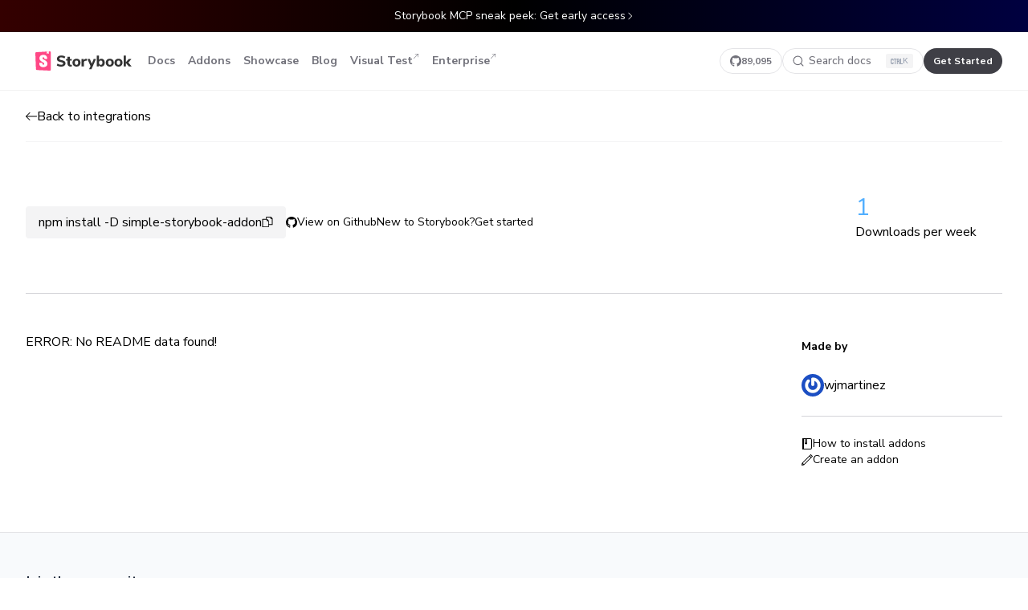

--- FILE ---
content_type: text/html; charset=utf-8
request_url: https://storybook.js.org/addons/simple-storybook-addon
body_size: 14578
content:
<!DOCTYPE html><html lang="en"><head><meta charSet="utf-8"/><meta name="viewport" content="width=device-width, initial-scale=1"/><link rel="preload" href="/addons/_next/static/media/68180864d7f93f02.p.woff2" as="font" crossorigin="" type="font/woff2"/><link rel="stylesheet" href="/addons/_next/static/css/697dde88c3d795e2.css" data-precedence="next"/><link rel="preload" as="script" fetchPriority="low" href="/addons/_next/static/chunks/webpack-158340547200953c.js"/><script src="/addons/_next/static/chunks/1dd3208c-e83cd531ada7e22f.js" async=""></script><script src="/addons/_next/static/chunks/286-ea12ba9417969b71.js" async=""></script><script src="/addons/_next/static/chunks/main-app-4165e424b2102a84.js" async=""></script><script src="/addons/_next/static/chunks/3f5e3cdb-90a1a40a498f8711.js" async=""></script><script src="/addons/_next/static/chunks/cd24890f-dbef9b1749b596a9.js" async=""></script><script src="/addons/_next/static/chunks/469-42f78d2912c0c238.js" async=""></script><script src="/addons/_next/static/chunks/658-5cce8306e4ef1dc5.js" async=""></script><script src="/addons/_next/static/chunks/49-380a9a02d60c5292.js" async=""></script><script src="/addons/_next/static/chunks/818-4a5ee76088195f7a.js" async=""></script><script src="/addons/_next/static/chunks/297-42ba6a506a17d77e.js" async=""></script><script src="/addons/_next/static/chunks/237-17c46f7788ef546d.js" async=""></script><script src="/addons/_next/static/chunks/app/%5B...addonName%5D/page-bb3c0e3205ef9627.js" async=""></script><script src="/addons/_next/static/chunks/app/layout-6a8a375f806dd29a.js" async=""></script><script src="/addons/_next/static/chunks/app/(home)/page-f4f467818504d832.js" async=""></script><link rel="preload" href="/addons/js/script.pageview-props.tagged-events.js" as="script"/><link rel="preload" href="https://www.googletagmanager.com/gtag/js?id=G-MN8NJ34M7T" as="script"/><title>simple-storybook-addon | Storybook integrations</title><meta name="description" content="Integrations enable advanced functionality and unlock new workflows. Contributed by core maintainers and the amazing developer community."/><meta property="og:title" content="simple-storybook-addon | Storybook integrations"/><meta property="og:description" content="Integrations enable advanced functionality and unlock new workflows. Contributed by core maintainers and the amazing developer community."/><meta property="og:url" content="https://storybook.js.org/integrations"/><meta property="og:site_name" content="Storybook"/><meta property="og:image:type" content="image/jpeg"/><meta property="og:image:width" content="1200"/><meta property="og:image:height" content="630"/><meta property="og:image" content="https://storybook.js.org/integrations/addons/opengraph-image.jpg?841db310ba5a3a1e"/><meta name="twitter:card" content="summary_large_image"/><meta name="twitter:title" content="simple-storybook-addon | Storybook integrations"/><meta name="twitter:description" content="Integrations enable advanced functionality and unlock new workflows. Contributed by core maintainers and the amazing developer community."/><meta name="twitter:image:type" content="image/jpeg"/><meta name="twitter:image:width" content="1200"/><meta name="twitter:image:height" content="630"/><meta name="twitter:image" content="https://storybook.js.org/integrations/addons/opengraph-image.jpg?841db310ba5a3a1e"/><link rel="icon" href="/addons/favicon.ico" type="image/x-icon" sizes="16x16"/><link rel="icon" href="/addons/icon.svg?b451a84c17441cb5" type="image/svg+xml" sizes="any"/><script src="/addons/_next/static/chunks/polyfills-78c92fac7aa8fdd8.js" noModule=""></script></head><body class="min-h-screen bg-white font-sans antialiased dark:bg-slate-950 __variable_e60d00"><div class="ui-text-sm ui-font-normal ui-flex ui-justify-center ui-py-[10px] ui-px-[20px] ui-text-white ui-bg-black ui-bg-gradient-to-r ui-from-[#340000] ui-via-black ui-to-[#000040]"><a href="https://storybook.js.org/blog/storybook-mcp-sneak-peek/" class="ui-flex ui-justify-center ui-items-center ui-gap-2">Storybook MCP sneak peek: Get early access<svg width="10" height="10" viewBox="0 0 10 10" fill="none" xmlns="http://www.w3.org/2000/svg" class="ui-flex-none ui-hidden sm:ui-inline"><path d="M7.93083 5.25261L4.00226 9.18118C3.86279 9.32065 3.63666 9.32065 3.49718 9.18118C3.35771 9.04171 3.35771 8.81558 3.49718 8.6761L7.17322 5.00007L3.49718 1.32404C3.35771 1.18456 3.35771 0.958433 3.49718 0.81896C3.63666 0.679487 3.86279 0.679487 4.00226 0.81896L7.93083 4.74753C8.0703 4.887 8.0703 5.11313 7.93083 5.25261Z" fill="white"></path></svg></a></div><header class="ui-w-full ui-relative ui-z-50 ui-sticky ui-top-0 ui-z-40 ui-backdrop-blur ui-bg-white/80 sm:ui-bg-white/60 dark:ui-bg-slate-950/80 lg:ui-border-b lg:ui-border-black/5 dark:ui-border-slate-800"><div class="ui-mx-auto ui-max-w-8xl"><div class="ui-h-18 ui-py-4 ui-px-4 sm:ui-px-8 md:ui-px-8 lg:ui-border-0 ui-flex ui-items-center ui-justify-between ui-border-b ui-border-zinc-200 dark:ui-border-slate-800"><div class="ui-flex ui-items-center ui-gap-6"><a class="ui-pl-2 md:ui-px-3 ui-h-8 ui-flex ui-items-center" href="/" aria-label="Home"><svg fill="none" height="24" viewBox="0 0 100 20" xmlns="http://www.w3.org/2000/svg"><path class="ui-fill-[#333333] dark:ui-fill-white" clip-rule="evenodd" d="M26.64 15.8314C25.7867 15.8314 24.9653 15.7168 24.176 15.4874C23.3867 15.2581 22.7307 14.9408 22.208 14.5354L23.008 12.7594C24.096 13.5168 25.3173 13.8954 26.672 13.8954C27.376 13.8954 27.9173 13.7808 28.296 13.5514C28.6747 13.3221 28.864 13.0048 28.864 12.5994C28.864 12.2368 28.6907 11.9541 28.344 11.7514C27.9973 11.5488 27.3813 11.3514 26.496 11.1594C25.504 10.9568 24.712 10.7114 24.12 10.4234C23.528 10.1354 23.096 9.78076 22.824 9.35943C22.552 8.93809 22.416 8.4181 22.416 7.79943C22.416 7.11676 22.6053 6.50876 22.984 5.97543C23.3627 5.44209 23.8933 5.02343 24.576 4.71943C25.2587 4.41543 26.048 4.26343 26.944 4.26343C27.744 4.26343 28.5147 4.38076 29.256 4.61543C29.9973 4.8501 30.5867 5.16476 31.024 5.55943L30.224 7.33543C29.1893 6.57809 28.1013 6.19943 26.96 6.19943C26.3093 6.19943 25.7973 6.32476 25.424 6.57543C25.0507 6.8261 24.864 7.17009 24.864 7.60743C24.864 7.86343 24.936 8.07409 25.08 8.23943C25.224 8.40476 25.464 8.55143 25.8 8.67943C26.136 8.80743 26.6133 8.94076 27.232 9.07943C28.6827 9.39943 29.7253 9.81009 30.36 10.3114C30.9947 10.8128 31.312 11.5061 31.312 12.3914C31.312 13.4581 30.9013 14.2981 30.08 14.9114C29.2587 15.5248 28.112 15.8314 26.64 15.8314ZM37.1042 14.0393C37.3495 14.0393 37.6055 14.0233 37.8722 13.9913L37.7442 15.7513C37.4348 15.794 37.1255 15.8153 36.8162 15.8153C35.6215 15.8153 34.7495 15.554 34.2002 15.0313C33.6508 14.5087 33.3762 13.714 33.3762 12.6473V9.63934H31.8882V7.83134H33.3762V5.52734H35.7922V7.83134H37.7602V9.63934H35.7922V12.6313C35.7922 13.57 36.2295 14.0393 37.1042 14.0393ZM42.72 15.8154C41.888 15.8154 41.1573 15.6474 40.528 15.3114C39.8987 14.9754 39.4133 14.5008 39.072 13.8874C38.7307 13.2741 38.56 12.5514 38.56 11.7194C38.56 10.8874 38.7307 10.1648 39.072 9.55143C39.4133 8.93809 39.8987 8.4661 40.528 8.13543C41.1573 7.80476 41.888 7.63943 42.72 7.63943C43.552 7.63943 44.2827 7.80476 44.912 8.13543C45.5413 8.4661 46.0267 8.93809 46.368 9.55143C46.7093 10.1648 46.88 10.8874 46.88 11.7194C46.88 12.5514 46.7093 13.2741 46.368 13.8874C46.0267 14.5008 45.5413 14.9754 44.912 15.3114C44.2827 15.6474 43.552 15.8154 42.72 15.8154ZM42.72 13.9754C43.8933 13.9754 44.48 13.2234 44.48 11.7194C44.48 10.9621 44.328 10.3968 44.024 10.0234C43.72 9.65009 43.2853 9.46343 42.72 9.46343C41.5467 9.46343 40.96 10.2154 40.96 11.7194C40.96 13.2234 41.5467 13.9754 42.72 13.9754ZM53.5681 9.62354L52.2081 9.76754C51.5361 9.83154 51.0615 10.0209 50.7841 10.3355C50.5068 10.6502 50.3681 11.0689 50.3681 11.5915V15.6875H47.9521V7.83154H50.2721V9.15954C50.6668 8.25286 51.4828 7.75687 52.7201 7.67154L53.4241 7.62354L53.5681 9.62354ZM60.588 7.84743H62.956L58.22 18.5674H55.772L57.276 15.2554L54.044 7.84743H56.556L58.54 12.8394L60.588 7.84743ZM68.5559 7.63947C69.2386 7.63947 69.8412 7.8048 70.3639 8.13547C70.8866 8.46614 71.2946 8.93813 71.5879 9.55147C71.8812 10.1648 72.0279 10.8768 72.0279 11.6875C72.0279 12.4981 71.8812 13.2155 71.5879 13.8395C71.2946 14.4635 70.8839 14.9488 70.3559 15.2955C69.8279 15.6421 69.2279 15.8155 68.5559 15.8155C68.0119 15.8155 67.5212 15.7008 67.0839 15.4715C66.6466 15.2421 66.3106 14.9248 66.0759 14.5195V15.6875H63.6919V4.40747H66.1079V8.88747C66.3426 8.4928 66.6759 8.18614 67.1079 7.96747C67.5399 7.7488 68.0226 7.63947 68.5559 7.63947ZM67.8522 13.9755C68.4175 13.9755 68.8548 13.7755 69.1642 13.3755C69.4735 12.9755 69.6282 12.4128 69.6282 11.6875C69.6282 10.9728 69.4735 10.4262 69.1642 10.0475C68.8548 9.66882 68.4175 9.47949 67.8522 9.47949C67.2868 9.47949 66.8495 9.67416 66.5402 10.0635C66.2308 10.4528 66.0762 11.0048 66.0762 11.7195C66.0762 12.4448 66.2308 13.0022 66.5402 13.3915C66.8495 13.7808 67.2868 13.9755 67.8522 13.9755ZM77.2762 15.8154C76.4442 15.8154 75.7135 15.6474 75.0842 15.3114C74.4549 14.9754 73.9695 14.5007 73.6282 13.8874C73.2869 13.2741 73.1162 12.5514 73.1162 11.7194C73.1162 10.8874 73.2869 10.1647 73.6282 9.5514C73.9695 8.93807 74.4549 8.46607 75.0842 8.1354C75.7135 7.80474 76.4442 7.6394 77.2762 7.6394C78.1082 7.6394 78.8389 7.80474 79.4682 8.1354C80.0975 8.46607 80.5829 8.93807 80.9242 9.5514C81.2655 10.1647 81.4362 10.8874 81.4362 11.7194C81.4362 12.5514 81.2655 13.2741 80.9242 13.8874C80.5829 14.5007 80.0975 14.9754 79.4682 15.3114C78.8389 15.6474 78.1082 15.8154 77.2762 15.8154ZM77.2761 13.9754C78.4495 13.9754 79.0361 13.2234 79.0361 11.7194C79.0361 10.962 78.8841 10.3967 78.5801 10.0234C78.2761 9.65004 77.8414 9.46338 77.2761 9.46338C76.1028 9.46338 75.5161 10.2154 75.5161 11.7194C75.5161 13.2234 76.1028 13.9754 77.2761 13.9754ZM86.284 15.8154C85.452 15.8154 84.7213 15.6474 84.092 15.3114C83.4627 14.9754 82.9773 14.5008 82.636 13.8874C82.2947 13.2741 82.124 12.5514 82.124 11.7194C82.124 10.8874 82.2947 10.1648 82.636 9.55143C82.9773 8.93809 83.4627 8.4661 84.092 8.13543C84.7213 7.80476 85.452 7.63943 86.284 7.63943C87.116 7.63943 87.8467 7.80476 88.476 8.13543C89.1053 8.4661 89.5907 8.93809 89.932 9.55143C90.2733 10.1648 90.444 10.8874 90.444 11.7194C90.444 12.5514 90.2733 13.2741 89.932 13.8874C89.5907 14.5008 89.1053 14.9754 88.476 15.3114C87.8467 15.6474 87.116 15.8154 86.284 15.8154ZM86.284 13.9754C87.4574 13.9754 88.044 13.2234 88.044 11.7194C88.044 10.9621 87.892 10.3968 87.588 10.0234C87.284 9.65009 86.8493 9.46343 86.284 9.46343C85.1107 9.46343 84.524 10.2154 84.524 11.7194C84.524 13.2234 85.1107 13.9754 86.284 13.9754ZM100 15.6875H97.0402L94.0322 12.1835V15.6875H91.6162V4.40747H94.0322V11.1915L96.9282 7.84747H99.8082L96.5122 11.5915L100 15.6875Z" fill-rule="evenodd"></path><path d="M0.620279 18.4293L0.000720095 1.92089C-0.0197415 1.37568 0.398305 0.913625 0.942836 0.879592L14.9844 0.00199235C15.5387 -0.0326493 16.0161 0.38859 16.0507 0.942857C16.052 0.96374 16.0527 0.984658 16.0527 1.00558V18.9945C16.0527 19.5498 15.6025 20 15.0471 20C15.0321 20 15.0171 19.9997 15.002 19.999L1.58 19.3962C1.05727 19.3727 0.639903 18.9522 0.620279 18.4293Z" fill="#FF4785"></path><path clip-rule="evenodd" d="M13.8804 0.0710449L11.9479 0.191825L11.8536 2.45837C11.8522 2.49321 11.8629 2.52747 11.884 2.55526C11.9341 2.62126 12.0282 2.63418 12.0942 2.58411L12.9746 1.91625L13.7182 2.50205C13.7461 2.524 13.7808 2.53536 13.8163 2.53413C13.8991 2.53124 13.9639 2.46178 13.961 2.37898L13.8804 0.0710449ZM12.3763 7.66099C12.0225 7.93579 9.38733 8.12329 9.38733 7.73208C9.44302 6.23927 8.77469 6.17383 8.40339 6.17383C8.05066 6.17383 7.45659 6.28046 7.45659 7.08017C7.45659 7.89512 8.32476 8.35519 9.34377 8.8952C10.7914 9.66232 12.5433 10.5908 12.5433 12.927C12.5433 15.1662 10.724 16.4031 8.40339 16.4031C6.00853 16.4031 3.91569 15.4342 4.15205 12.075C4.24488 11.6806 7.2895 11.7743 7.2895 12.075C7.25237 13.4612 7.56798 13.8689 8.36626 13.8689C8.9789 13.8689 9.25737 13.5312 9.25737 12.9625C9.25737 12.1019 8.35281 11.594 7.31222 11.0098C5.90324 10.2187 4.24488 9.28767 4.24488 7.15126C4.24488 5.01868 5.7115 3.59696 8.32913 3.59696C10.9468 3.59696 12.3763 4.9969 12.3763 7.66099Z" fill="white" fill-rule="evenodd"></path></svg></a><nav aria-label="Main" data-orientation="horizontal" dir="ltr" class="min-[940px]:ui-block ui-hidden"><div style="position:relative"><ul data-orientation="horizontal" class="ui-flex ui-gap-2" dir="ltr"><li><a class="ui-inline-flex ui-items-center ui-justify-center ui-whitespace-nowrap ui-rounded-md ui-text-sm ui-font-bold ui-transition-all focus-visible:ui-outline-none focus-visible:ui-ring-2 focus-visible:ui-ring-blue-700 dark:ui-focus-visible:ring-slate-300 ui-duration-300 ui-h-8 ui-px-2 ui-group ui-flex ui-items-center ui-justify-center ui-gap-2 ui-text-sm ui-text-zinc-500 ui-font-bold hover:ui-bg-[rgba(0,0,0,0.04)] hover:ui-text-blue-500 dark:ui-text-white dark:hover:ui-bg-white/5" href="/docs" data-radix-collection-item="">Docs</a></li><li><a class="ui-inline-flex ui-items-center ui-justify-center ui-whitespace-nowrap ui-rounded-md ui-text-sm ui-font-bold ui-transition-all focus-visible:ui-outline-none focus-visible:ui-ring-2 focus-visible:ui-ring-blue-700 dark:ui-focus-visible:ring-slate-300 ui-duration-300 ui-h-8 ui-px-2 ui-group ui-flex ui-items-center ui-justify-center ui-gap-2 ui-text-sm ui-text-zinc-500 ui-font-bold hover:ui-bg-[rgba(0,0,0,0.04)] hover:ui-text-blue-500 dark:ui-text-white dark:hover:ui-bg-white/5" href="/addons" data-radix-collection-item="">Addons</a></li><li><a class="ui-inline-flex ui-items-center ui-justify-center ui-whitespace-nowrap ui-rounded-md ui-text-sm ui-font-bold ui-transition-all focus-visible:ui-outline-none focus-visible:ui-ring-2 focus-visible:ui-ring-blue-700 dark:ui-focus-visible:ring-slate-300 ui-duration-300 ui-h-8 ui-px-2 ui-group ui-flex ui-items-center ui-justify-center ui-gap-2 ui-text-sm ui-text-zinc-500 ui-font-bold hover:ui-bg-[rgba(0,0,0,0.04)] hover:ui-text-blue-500 dark:ui-text-white dark:hover:ui-bg-white/5" href="/showcase" data-radix-collection-item="">Showcase</a></li><li><a class="ui-inline-flex ui-items-center ui-justify-center ui-whitespace-nowrap ui-rounded-md ui-text-sm ui-font-bold ui-transition-all focus-visible:ui-outline-none focus-visible:ui-ring-2 focus-visible:ui-ring-blue-700 dark:ui-focus-visible:ring-slate-300 ui-duration-300 ui-h-8 ui-px-2 ui-group ui-flex ui-items-center ui-justify-center ui-gap-2 ui-text-sm ui-text-zinc-500 ui-font-bold hover:ui-bg-[rgba(0,0,0,0.04)] hover:ui-text-blue-500 dark:ui-text-white dark:hover:ui-bg-white/5" href="/blog" data-radix-collection-item="">Blog</a></li><li><a class="ui-inline-flex ui-items-center ui-justify-center ui-whitespace-nowrap ui-rounded-md ui-text-sm ui-font-bold ui-transition-all focus-visible:ui-outline-none focus-visible:ui-ring-2 focus-visible:ui-ring-blue-700 dark:ui-focus-visible:ring-slate-300 ui-duration-300 ui-h-8 ui-px-2 ui-group ui-flex ui-items-center ui-justify-center ui-gap-2 ui-text-sm ui-text-zinc-500 ui-font-bold hover:ui-bg-[rgba(0,0,0,0.04)] hover:ui-text-blue-500 dark:ui-text-white dark:hover:ui-bg-white/5" href="https://www.chromatic.com/storybook?utm_source=storybook_website&amp;utm_medium=global_nav&amp;utm_campaign=storybook" target="_blank" data-radix-collection-item="">Visual Test<div class="ui-h-full ui-flex ui-items-start ui-py-1.5"><svg fill="none" height="8" viewBox="0 0 8 8" width="8" xmlns="http://www.w3.org/2000/svg"><path d="M2.63695 1.23752C2.63695 1.07155 2.77149 0.937012 2.93746 0.937012L6.76232 0.937012C6.92829 0.937012 7.06283 1.07155 7.06283 1.23752V5.06239C7.06283 5.22835 6.92829 5.36289 6.76232 5.3629C6.59636 5.36289 6.46181 5.22835 6.46181 5.06239L6.46181 1.96302L1.45001 6.97482C1.33266 7.09217 1.14239 7.09217 1.02503 6.97482C0.907673 6.85746 0.907673 6.66719 1.02503 6.54983L6.03683 1.53803L2.93746 1.53803C2.77149 1.53803 2.63695 1.40349 2.63695 1.23752Z" fill="currentColor"></path></svg></div></a></li><li><a class="ui-inline-flex ui-items-center ui-justify-center ui-whitespace-nowrap ui-rounded-md ui-text-sm ui-font-bold ui-transition-all focus-visible:ui-outline-none focus-visible:ui-ring-2 focus-visible:ui-ring-blue-700 dark:ui-focus-visible:ring-slate-300 ui-duration-300 ui-h-8 ui-px-2 ui-group ui-flex ui-items-center ui-justify-center ui-gap-2 ui-text-sm ui-text-zinc-500 ui-font-bold hover:ui-bg-[rgba(0,0,0,0.04)] hover:ui-text-blue-500 dark:ui-text-white dark:hover:ui-bg-white/5" href="https://www.chromatic.com/enterprise?utm_source=storybook_website&amp;utm_medium=global_nav&amp;utm_campaign=storybook" target="_blank" data-radix-collection-item="">Enterprise<div class="ui-h-full ui-flex ui-items-start ui-py-1.5"><svg fill="none" height="8" viewBox="0 0 8 8" width="8" xmlns="http://www.w3.org/2000/svg"><path d="M2.63695 1.23752C2.63695 1.07155 2.77149 0.937012 2.93746 0.937012L6.76232 0.937012C6.92829 0.937012 7.06283 1.07155 7.06283 1.23752V5.06239C7.06283 5.22835 6.92829 5.36289 6.76232 5.3629C6.59636 5.36289 6.46181 5.22835 6.46181 5.06239L6.46181 1.96302L1.45001 6.97482C1.33266 7.09217 1.14239 7.09217 1.02503 6.97482C0.907673 6.85746 0.907673 6.66719 1.02503 6.54983L6.03683 1.53803L2.93746 1.53803C2.77149 1.53803 2.63695 1.40349 2.63695 1.23752Z" fill="currentColor"></path></svg></div></a></li></ul></div></nav></div><div class="ui-flex ui-gap-4"><a aria-label="Star Storybook on GitHub" class="ui-h-8 ui-flex ui-items-center ui-justify-center ui-border ui-rounded-full ui-transition-colors max-[1120px]:ui-hidden ui-px-3 ui-gap-2 focus-visible:ui-outline-none focus-visible:ui-ring-inset focus-visible:ui-ring-2 focus-visible:ui-ring-blue-700 ui-border ui-border-zinc-200 dark:ui-border-slate-700 ui-text-zinc-500 dark:ui-text-white hover:ui-border-zinc-400 dark:hover:ui-border-slate-500" href="https://github.com/storybookjs/storybook" rel="noreferrer noopener" target="_blank"><svg width="14" height="14" viewBox="0 0 14 14" fill="none" xmlns="http://www.w3.org/2000/svg"><path fill-rule="evenodd" clip-rule="evenodd" d="M7 0C3.132 0 0 3.132 0 7a6.996 6.996 0 004.786 6.641c.35.062.482-.149.482-.332 0-.166-.01-.718-.01-1.304-1.758.324-2.213-.429-2.353-.823-.079-.2-.42-.822-.717-.988-.246-.132-.596-.455-.01-.464.552-.009.946.508 1.077.717.63 1.06 1.636.762 2.039.578.061-.455.245-.761.446-.936-1.558-.175-3.185-.779-3.185-3.457 0-.76.271-1.39.717-1.88-.07-.176-.314-.893.07-1.856 0 0 .587-.183 1.925.718a6.495 6.495 0 011.75-.236c.595 0 1.19.078 1.75.236 1.34-.91 1.926-.718 1.926-.718.385.963.14 1.68.07 1.855.446.49.717 1.111.717 1.881 0 2.687-1.636 3.282-3.194 3.457.254.218.473.638.473 1.295 0 .936-.009 1.688-.009 1.925 0 .184.131.402.481.332A7.012 7.012 0 0014 7c0-3.868-3.133-7-7-7z" fill="currentColor"></path></svg><span class="ui-text-xs ui-font-bold">89,095</span></a><div class="[&amp;_.DocSearch-Button]:ui-bg-transparent [&amp;_.DocSearch-Button]:max-[440px]:ui-bg-slate-100 [&amp;_.DocSearch-Button]:max-[440px]:ui-w-full [&amp;_.DocSearch-Button]:ui-rounded-full [&amp;_.DocSearch-Button]:ui-h-8 [&amp;_.DocSearch-Button]:ui-px-3 [&amp;_.DocSearch-Button]:ui-m-0 [&amp;_.DocSearch-Button_.DocSearch-Search-Icon]:ui-w-[14px] [&amp;_.DocSearch-Button_.DocSearch-Search-Icon]:ui-h-[14px] [&amp;_.DocSearch-Button-Placeholder]:ui-text-sm max-[768px]:[&amp;_.DocSearch-Button-Placeholder]:ui-flex [&amp;_.DocSearch-Button-Keys]:ui-bg-red-500 [&amp;_.DocSearch-Button-Keys]:ui-min-w-0 [&amp;_.DocSearch-Button-Keys]:ui-flex [&amp;_.DocSearch-Button-Keys]:ui-items-center [&amp;_.DocSearch-Button-Keys]:ui-gap-1 [&amp;_.DocSearch-Button-Keys]:ui-px-1.5 [&amp;_.DocSearch-Button-Keys]:ui-rounded-sm [&amp;_.DocSearch-Button-Key]:ui-mr-0 [&amp;_.DocSearch-Button-Key]:ui-bg-none [&amp;_.DocSearch-Button-Key]:ui-rounded-none [&amp;_.DocSearch-Button-Key]:ui-shadow-none [&amp;_.DocSearch-Button]:ui-transition-colors hover:[&amp;_.DocSearch-Button]:ui-shadow-none hover:[&amp;_.DocSearch-Button]:ui-border-zinc-400 dark:hover:[&amp;_.DocSearch-Button]:ui-border-slate-500 [&amp;_.DocSearch-Button-Key]:ui-top-0 [&amp;_.DocSearch-Button-Key]:ui-p-0 [&amp;_.DocSearch-Button-Key]:ui-w-auto [&amp;_.DocSearch-Button-Key]:ui-text-[11px] [&amp;_.DocSearch-Button]:ui-border [&amp;_.DocSearch-Button]:ui-border-solid [&amp;_.DocSearch-Button]:ui-border-zinc-200 [&amp;_.DocSearch-Button]:dark:ui-border-slate-700 [&amp;_.DocSearch-Button]:ui-text-zinc-500 [&amp;_.DocSearch-Button]:dark:ui-text-white [&amp;_.DocSearch-Button_.DocSearch-Search-Icon]:ui-text-zinc-500 [&amp;_.DocSearch-Button]:dark:[&amp;_.DocSearch-Button_.DocSearch-Search-Icon]:ui-text-white [&amp;_.DocSearch-Button]:ui-px-3 [&amp;_.DocSearch-Button]:ui-w-44 [&amp;_.DocSearch-Button-Keys]:ui-bg-zinc-100 [&amp;_.DocSearch-Button-Keys]:dark:ui-bg-slate-800 [&amp;_.DocSearch-Button-Key]:dark:ui-text-zinc-400 max-[440px]:ui-hidden" style="--docsearch-primary-color:#5468ff;--docsearch-text-color:#1c1e21;--docsearch-spacing:12px;--docsearch-icon-stroke-width:1.4;--docsearch-highlight-color:var(--docsearch-primary-color);--docsearch-muted-color:#969faf;--docsearch-container-background:rgba(101,108,133,0.8);--docsearch-logo-color:#5468ff;--docsearch-modal-width:560px;--docsearch-modal-height:600px;--docsearch-modal-background:#f5f6f7;--docsearch-modal-shadow:inset 1px 1px 0 0 hsla(0,0%,100%,0.5),0 3px 8px 0 #555a64;--docsearch-hit-height:56px;--docsearch-hit-color:#444950;--docsearch-hit-active-color:#fff;--docsearch-hit-background:#fff;--docsearch-hit-shadow:0 1px 3px 0 #d4d9e1;--docsearch-key-gradient:linear-gradient(-225deg,#d5dbe4,#f8f8f8);--docsearch-key-shadow:inset 0 -2px 0 0 #cdcde6,inset 0 0 1px 1px #fff,0 1px 2px 1px rgba(30,35,90,0.4);--docsearch-key-pressed-shadow:inset 0 -2px 0 0 #cdcde6,inset 0 0 1px 1px #fff,0 1px 1px 0 rgba(30,35,90,0.4);--docsearch-footer-height:44px;--docsearch-footer-background:#fff;--docsearch-footer-shadow:0 -1px 0 0 #e0e3e8,0 -3px 6px 0 rgba(69,98,155,0.12)"><button type="button" class="DocSearch DocSearch-Button" aria-label="Search docs"><span class="DocSearch-Button-Container"><svg width="20" height="20" class="DocSearch-Search-Icon" viewBox="0 0 20 20" aria-hidden="true"><path d="M14.386 14.386l4.0877 4.0877-4.0877-4.0877c-2.9418 2.9419-7.7115 2.9419-10.6533 0-2.9419-2.9418-2.9419-7.7115 0-10.6533 2.9418-2.9419 7.7115-2.9419 10.6533 0 2.9419 2.9418 2.9419 7.7115 0 10.6533z" stroke="currentColor" fill="none" fill-rule="evenodd" stroke-linecap="round" stroke-linejoin="round"></path></svg><span class="DocSearch-Button-Placeholder">Search docs</span></span><span class="DocSearch-Button-Keys"></span></button></div><a class="ui-h-8 ui-flex ui-items-center ui-justify-center ui-rounded-full ui-transition-colors max-[1040px]:ui-hidden ui-px-3 focus-visible:ui-outline-none focus-visible:ui-ring-inset focus-visible:ui-ring-2 focus-visible:ui-ring-blue-700 focus-visible:ui-shadow-[inset_0_0_0_4px_white] dark:focus-visible:ui-shadow-[inset_0_0_0_4px_#0d1026] ui-bg-zinc-700 hover:ui-bg-zinc-900 ui-text-white dark:ui-bg-slate-100 dark:hover:ui-bg-white dark:ui-text-zinc-900" href="/docs"><span class="ui-text-xs ui-font-bold whitespace-nowrap">Get Started</span></a><button class="ui-group ui-flex ui-items-center ui-gap-2 ui-justify-center ui-h-8 ui-w-8 ui-rounded min-[940px]:ui-hidden focus-visible:ui-outline-none focus-visible:ui-ring-2 focus-visible:ui-ring-blue-700 dark:ui-focus-visible:ring-slate-300 ui-duration-300 ui-text-zinc-500 ui-font-bold hover:ui-bg-[rgba(0,0,0,0.04)] hover:ui-text-blue-500 dark:ui-text-white dark:hover:ui-bg-white/5" type="button" id="radix-:R14pba:" aria-haspopup="menu" aria-expanded="false" data-state="closed"><svg width="18" height="18" viewBox="0 0 14 14" fill="none" xmlns="http://www.w3.org/2000/svg"><path d="M13 3.5a.5.5 0 010 1H1a.5.5 0 010-1h12zM13.5 10a.5.5 0 00-.5-.5H1a.5.5 0 000 1h12a.5.5 0 00.5-.5zM13 6.5a.5.5 0 010 1H1a.5.5 0 010-1h12z" fill="currentColor"></path></svg></button></div></div></div></header><script>!function(){try{var d=document.documentElement,c=d.classList;c.remove('light','dark');var e=localStorage.getItem('theme');if('system'===e||(!e&&true)){var t='(prefers-color-scheme: dark)',m=window.matchMedia(t);if(m.media!==t||m.matches){d.style.colorScheme = 'dark';c.add('dark')}else{d.style.colorScheme = 'light';c.add('light')}}else if(e){c.add(e|| '')}if(e==='light'||e==='dark')d.style.colorScheme=e}catch(e){}}()</script><div class="ui-mx-auto ui-px-4 sm:ui-px-8 ui-max-w-8xl md:ui-px-8"><main class="mb-20"><div class="ui-mb-16 ui-h-16 ui-items-center ui-justify-between ui-border-b ui-border-zinc-100 dark:ui-border-slate-800 flex"><a class="ui-flex ui-items-center ui-gap-3 ui-transition-colors hover:ui-text-blue-500" href="/addons"><svg width="14" height="14" viewBox="0 0 14 14" fill="none" xmlns="http://www.w3.org/2000/svg"><path d="M5.354 2.146a.5.5 0 010 .708L1.707 6.5H13.5a.5.5 0 010 1H1.707l3.647 3.646a.5.5 0 01-.708.708l-4.5-4.5a.5.5 0 010-.708l4.5-4.5a.5.5 0 01.708 0z" fill="currentColor"></path></svg> <!-- -->Back to integrations</a></div><div class="mb-12 flex justify-between border-b border-zinc-300 pb-12 dark:border-b-slate-700"><div class="flex flex-col gap-8 md:flex-row"><div class="flex flex-col items-start"><div class="flex items-center gap-2"><h1 class="text-2xl font-bold"></h1></div><p class="mb-4"></p><div class="flex flex-col flex-wrap gap-6 md:flex-row md:items-center"><button class="relative flex cursor-pointer flex-nowrap items-center gap-4 rounded bg-zinc-100 px-4 py-2 dark:bg-slate-800 dark:text-slate-300" type="button">npm install -D simple-storybook-addon<!-- --> <svg width="14" height="14" viewBox="0 0 14 15" fill="none" xmlns="http://www.w3.org/2000/svg"><path fill-rule="evenodd" clip-rule="evenodd" d="M11.746.07A.5.5 0 0011.5.003h-6a.5.5 0 00-.5.5v2.5H.5a.5.5 0 00-.5.5v10a.5.5 0 00.5.5h8a.5.5 0 00.5-.5v-2.5h4.5a.5.5 0 00.5-.5v-8a.498.498 0 00-.15-.357L11.857.154a.506.506 0 00-.11-.085zM9 10.003h4v-7h-1.5a.5.5 0 01-.5-.5v-1.5H6v2h.5a.5.5 0 01.357.15L8.85 5.147c.093.09.15.217.15.357v4.5zm-8-6v9h7v-7H6.5a.5.5 0 01-.5-.5v-1.5H1z" fill="currentColor"></path></svg></button><span class="flex flex-row gap-6 pe-3"><a href="" target="_blank" class="flex items-center gap-2 text-sm text-black transition-colors hover:text-blue-500 dark:text-slate-400 dark:hover:text-blue-500" rel="noopener"><svg width="14" height="14" viewBox="0 0 14 14" fill="none" xmlns="http://www.w3.org/2000/svg"><path fill-rule="evenodd" clip-rule="evenodd" d="M7 0C3.132 0 0 3.132 0 7a6.996 6.996 0 004.786 6.641c.35.062.482-.149.482-.332 0-.166-.01-.718-.01-1.304-1.758.324-2.213-.429-2.353-.823-.079-.2-.42-.822-.717-.988-.246-.132-.596-.455-.01-.464.552-.009.946.508 1.077.717.63 1.06 1.636.762 2.039.578.061-.455.245-.761.446-.936-1.558-.175-3.185-.779-3.185-3.457 0-.76.271-1.39.717-1.88-.07-.176-.314-.893.07-1.856 0 0 .587-.183 1.925.718a6.495 6.495 0 011.75-.236c.595 0 1.19.078 1.75.236 1.34-.91 1.926-.718 1.926-.718.385.963.14 1.68.07 1.855.446.49.717 1.111.717 1.881 0 2.687-1.636 3.282-3.194 3.457.254.218.473.638.473 1.295 0 .936-.009 1.688-.009 1.925 0 .184.131.402.481.332A7.012 7.012 0 0014 7c0-3.868-3.133-7-7-7z" fill="currentColor"></path></svg>View on Github</a><span class="flex items-center gap-2 text-sm">New to Storybook?<a href="https://storybook.js.org/docs" class="text-black transition-colors hover:text-blue-500 dark:text-slate-400 dark:hover:text-blue-500">Get started</a></span></span></div></div></div><div class="hidden flex-col pr-8 lg:flex"><div class="mb-4 flex flex-col"><div class="text-3xl text-blue-400">1</div><div class="text-md">Downloads per week</div></div></div></div><div class="flex flex-col gap-12 lg:flex-row"><div class="min-w-0 flex-1"><div><div class="[&amp;_a]:text-blue-500 [&amp;_code]:text-sm [&amp;_h1]:font-bold [&amp;_h1]:mb-6 [&amp;_h1]:mt-0 [&amp;_h1]:text-4xl [&amp;_h2]:font-bold [&amp;_h2]:mb-6 [&amp;_h2]:mt-10 [&amp;_h2]:text-2xl [&amp;_h3]:font-bold [&amp;_h3]:mb-4 [&amp;_h3]:mt-10 [&amp;_h3]:text-xl [&amp;_h4]:font-bold [&amp;_h4]:mb-4 [&amp;_h4]:text-xl [&amp;_hr]:my-10 [&amp;_li]:text-md [&amp;_li]:mb-2 [&amp;_li]:pl-4 [&amp;_li&gt;p]:inline [&amp;_ol]:mb-6 [&amp;_ol]:list-inside [&amp;_ol]:list-decimal [&amp;_ul]:mb-6 [&amp;_ul]:list-inside [&amp;_ul]:list-disc [&amp;_p]:text-md [&amp;_p&gt;code]:text-md [&amp;_p&gt;code]:mb-6 [&amp;_p&gt;code]:mt-0 [&amp;_p&gt;code]:leading-7 [&amp;_p&gt;a]:text-blue-500 [&amp;_pre]:my-6 [&amp;_pre]:w-full [&amp;_pre]:rounded [&amp;_pre]:border [&amp;_pre]:border-zinc-300 [&amp;_pre]:dark:border-slate-700 [&amp;_pre]:dark:bg-slate-900 [&amp;_pre]:ui-max-w-full [&amp;_pre]:overflow-auto [&amp;_pre]:p-4 [&amp;_pre]:text-sm [&amp;_table]:mb-6 [&amp;_table]:w-full [&amp;_table]:text-sm [&amp;_td]:py-4 [&amp;_td]:pr-6 [&amp;_td]:align-top [&amp;_td&gt;code]:text-slate-500 [&amp;_th]:py-4 [&amp;_th]:text-left [&amp;_tr]:border-b [&amp;_tr]:border-b-zinc-200"><p>ERROR: No README data found!</p>
</div></div></div><div class="flex-shrink-0 md:w-[250px]"><div class="flex items-center py-2 mb-4 text-sm font-bold">Made by</div><ul class="flex flex-col gap-4 mb-6"><li class="flex items-center gap-2"><div class="relative overflow-hidden rounded-full h-7 w-7"><img alt="wjmartinez" loading="lazy" decoding="async" data-nimg="fill" style="position:absolute;height:100%;width:100%;left:0;top:0;right:0;bottom:0;color:transparent" src="https://www.gravatar.com/avatar/61e5243683090475d72fe1dec579f5fc?s=200"/></div>wjmartinez</li></ul><div class="flex flex-col gap-4 pt-6 mt-6 border-t border-t-zinc-300 dark:border-t-slate-700"><a href="/docs/addons/install-addons" class="flex items-center gap-2 text-sm transition-colors hover:text-blue-500 dark:text-slate-400 dark:hover:text-blue-500"><svg width="14" height="14" viewBox="0 0 14 14" fill="none" xmlns="http://www.w3.org/2000/svg"><path fill-rule="evenodd" clip-rule="evenodd" d="M13 2a2 2 0 00-2-2H1.5a.5.5 0 00-.5.5v13a.5.5 0 00.5.5H11a2 2 0 002-2V2zM3 13h8a1 1 0 001-1V2a1 1 0 00-1-1H7v6.004a.5.5 0 01-.856.352l-.002-.002L5.5 6.71l-.645.647A.5.5 0 014 7.009V1H3v12zM5 1v4.793l.146-.146a.5.5 0 01.743.039l.111.11V1H5z" fill="currentColor"></path></svg> How to install addons</a><a href="/docs/addons/writing-addons" class="flex items-center gap-2 text-sm transition-colors hover:text-blue-500 dark:text-slate-400 dark:hover:text-blue-500"><svg width="14" height="14" viewBox="0 0 14 14" fill="none" xmlns="http://www.w3.org/2000/svg"><path fill-rule="evenodd" clip-rule="evenodd" d="M13.854 2.146l-2-2a.5.5 0 00-.708 0l-1.5 1.5-8.995 8.995a.499.499 0 00-.143.268L.012 13.39a.495.495 0 00.135.463.5.5 0 00.462.134l2.482-.496a.495.495 0 00.267-.143l8.995-8.995 1.5-1.5a.5.5 0 000-.708zM12 3.293l.793-.793L11.5 1.207 10.707 2 12 3.293zm-2-.586L1.707 11 3 12.293 11.293 4 10 2.707zM1.137 12.863l.17-.849.679.679-.849.17z" fill="currentColor"></path></svg> Create an addon</a></div></div></div></main></div><footer class="ui-bg-slate-50 ui-text-slate-800 ui-border-t ui-border-zinc-200 dark:ui-bg-slate-950 dark:ui-text-white dark:ui-border-zinc-700"><div class="ui-mx-auto ui-px-4 sm:ui-px-8 ui-max-w-8xl md:ui-px-8 lg:ui-px-8 ui-py-12"><div class="ui-mb-14"><div class="ui-mb-4 ui-font-bold ui-text-md">Join the community</div><div class="ui-flex ui-flex-col ui-items-start ui-gap-8 lg:ui-flex-row lg:ui-justify-between lg:ui-items-center"><div class="ui-flex ui-flex-col ui-w-full sm:ui-w-auto ui-gap-4 sm:ui-flex-row sm:ui-items-center sm:ui-gap-6"><form class="ui-relative ui-w-full ui-min-w-[360px] ui-h-12"><input class="ui-rounded-md ui-w-full ui-h-full ui-transition-color ui-text-zinc-800 ui-border dark:ui-text-white ui-bg-white dark:ui-bg-slate-900 ui-border-zinc-200 dark:ui-border-slate-700 ui-pl-4 ui-pr-[100px]" id="email" type="email" placeholder="you@domain.com" autoCapitalize="off" autoCorrect="off" name="email" value=""/><button class="ui-absolute ui-flex ui-items-center ui-justify-center ui-gap-2 ui-px-2 ui-font-bold ui-text-white ui-transition-all ui-duration-300 -ui-translate-y-1/2 ui-bg-blue-500 ui-whitespace-nowrap ui-ring-offset-white focus-visible:ui-outline-none focus-visible:ui-ring-2 focus-visible:ui-ring-blue-700 focus-visible:ui-ring-offset-2 disabled:ui-pointer-events-none disabled:ui-opacity-50 dark:ui-ring-offset-slate-950 dark:focus-visible:ui-ring-slate-300 hover:ui-bg-blue-600 ui-right-2 ui-top-1/2 group ui-h-8 ui-right-2 ui-text-sm ui-rounded-md" type="submit" aria-disabled="false">Subscribe</button></form><div class="ui-text-slate-400 w-full">7,044 developers and counting</div></div><div class="ui-flex ui-items-center ui-gap-4"><a class="ui-flex ui-items-center ui-justify-center ui-border ui-border-zinc-200 ui-rounded-full ui-h-12 ui-w-12 hover:-ui-translate-y-1 ui-transition-all ui-bg-white hover:ui-border-zinc-400 dark:ui-bg-slate-900 dark:ui-border-slate-700 dark:hover:ui-border-slate-500" href="http://github.com/storybookjs" rel="noreferrer" target="_blank" aria-label="GitHub"><svg width="18" height="18" viewBox="0 0 14 14" fill="none" xmlns="http://www.w3.org/2000/svg"><path fill-rule="evenodd" clip-rule="evenodd" d="M7 0C3.132 0 0 3.132 0 7a6.996 6.996 0 004.786 6.641c.35.062.482-.149.482-.332 0-.166-.01-.718-.01-1.304-1.758.324-2.213-.429-2.353-.823-.079-.2-.42-.822-.717-.988-.246-.132-.596-.455-.01-.464.552-.009.946.508 1.077.717.63 1.06 1.636.762 2.039.578.061-.455.245-.761.446-.936-1.558-.175-3.185-.779-3.185-3.457 0-.76.271-1.39.717-1.88-.07-.176-.314-.893.07-1.856 0 0 .587-.183 1.925.718a6.495 6.495 0 011.75-.236c.595 0 1.19.078 1.75.236 1.34-.91 1.926-.718 1.926-.718.385.963.14 1.68.07 1.855.446.49.717 1.111.717 1.881 0 2.687-1.636 3.282-3.194 3.457.254.218.473.638.473 1.295 0 .936-.009 1.688-.009 1.925 0 .184.131.402.481.332A7.012 7.012 0 0014 7c0-3.868-3.133-7-7-7z" fill="currentColor"></path></svg></a><a class="ui-flex ui-items-center ui-justify-center ui-border ui-border-zinc-200 ui-rounded-full ui-h-12 ui-w-12 hover:-ui-translate-y-1 ui-transition-all ui-bg-white hover:ui-border-zinc-400 dark:ui-bg-slate-900 dark:ui-border-slate-700 dark:hover:ui-border-slate-500" href="https://bsky.app/profile/storybook.js.org" rel="noreferrer" target="_blank" aria-label="BlueSky"><svg width="18" height="18" viewBox="0 0 600 530" fill="none" xmlns="http://www.w3.org/2000/svg"><path d="m135.72 44.03c66.496 49.921 138.02 151.14 164.28 205.46 26.262-54.316 97.782-155.54 164.28-205.46 47.98-36.021 125.72-63.892 125.72 24.795 0 17.712-10.155 148.79-16.111 170.07-20.703 73.984-96.144 92.854-163.25 81.433 117.3 19.964 147.14 86.092 82.697 152.22-122.39 125.59-175.91-31.511-189.63-71.766-2.514-7.3797-3.6904-10.832-3.7077-7.8964-0.0174-2.9357-1.1937 0.51669-3.7077 7.8964-13.714 40.255-67.233 197.36-189.63 71.766-64.444-66.128-34.605-132.26 82.697-152.22-67.108 11.421-142.55-7.4491-163.25-81.433-5.9562-21.282-16.111-152.36-16.111-170.07 0-88.687 77.742-60.816 125.72-24.795z" fill="currentColor"></path></svg></a><a class="ui-flex ui-items-center ui-justify-center ui-border ui-border-zinc-200 ui-rounded-full ui-h-12 ui-w-12 hover:-ui-translate-y-1 ui-transition-all ui-bg-white hover:ui-border-zinc-400 dark:ui-bg-slate-900 dark:ui-border-slate-700 dark:hover:ui-border-slate-500" href="https://twitter.com/storybookjs" rel="noreferrer" target="_blank" aria-label="Twitter"><svg width="18" height="18" viewBox="0 0 14 14" fill="none" xmlns="http://www.w3.org/2000/svg"><path d="M11.02.446h2.137L8.49 5.816l5.51 7.28H9.67L6.298 8.683l-3.88 4.413H.282l5.004-5.735L0 .446h4.442l3.064 4.048L11.02.446zm-.759 11.357h1.18L3.796 1.655H2.502l7.759 10.148z" fill="currentColor"></path></svg></a><a class="ui-flex ui-items-center ui-justify-center ui-border ui-border-zinc-200 ui-rounded-full ui-h-12 ui-w-12 hover:-ui-translate-y-1 ui-transition-all ui-bg-white hover:ui-border-zinc-400 dark:ui-bg-slate-900 dark:ui-border-slate-700 dark:hover:ui-border-slate-500" href="https://discord.gg/storybook" rel="noreferrer" target="_blank" aria-label="Storybook"><svg width="18" height="18" viewBox="0 0 14 14" fill="none" xmlns="http://www.w3.org/2000/svg"><path d="M11.852 2.885c-.893-.41-1.85-.712-2.85-.884a.043.043 0 00-.046.021c-.123.22-.26.505-.355.73a10.658 10.658 0 00-3.2 0 7.377 7.377 0 00-.36-.73.045.045 0 00-.046-.021c-1 .172-1.957.474-2.85.884a.04.04 0 00-.019.016C.311 5.612-.186 8.257.058 10.869a.048.048 0 00.018.033 11.608 11.608 0 003.496 1.767.045.045 0 00.049-.016c.27-.368.51-.755.715-1.163a.044.044 0 00-.024-.062 7.661 7.661 0 01-1.092-.52.045.045 0 01-.005-.075c.074-.055.147-.112.217-.17a.043.043 0 01.046-.006c2.29 1.046 4.771 1.046 7.035 0a.043.043 0 01.046.006c.07.057.144.115.218.17a.045.045 0 01-.004.075 7.186 7.186 0 01-1.093.52.045.045 0 00-.024.062c.21.407.45.795.715 1.162.011.016.03.023.05.017a11.57 11.57 0 003.5-1.767.045.045 0 00.019-.032c.292-3.02-.49-5.643-2.07-7.969a.036.036 0 00-.018-.016zM4.678 9.279c-.69 0-1.258-.634-1.258-1.411 0-.778.558-1.411 1.258-1.411.707 0 1.27.639 1.259 1.41 0 .778-.558 1.412-1.259 1.412zm4.652 0c-.69 0-1.258-.634-1.258-1.411 0-.778.557-1.411 1.258-1.411.707 0 1.27.639 1.258 1.41 0 .778-.551 1.412-1.258 1.412z" fill="currentColor"></path></svg></a><a class="ui-flex ui-items-center ui-justify-center ui-border ui-border-zinc-200 ui-rounded-full ui-h-12 ui-w-12 hover:-ui-translate-y-1 ui-transition-all ui-bg-white hover:ui-border-zinc-400 dark:ui-bg-slate-900 dark:ui-border-slate-700 dark:hover:ui-border-slate-500" href="https://www.youtube.com/channel/UCr7Quur3eIyA_oe8FNYexfg" rel="noreferrer" target="_blank" aria-label="Youtube"><svg width="18" height="18" viewBox="0 0 14 14" fill="none" xmlns="http://www.w3.org/2000/svg"><path fill-rule="evenodd" clip-rule="evenodd" d="M13.99 8.172c.005-.281.007-.672.007-1.172 0-.5-.002-.89-.007-1.172a14.952 14.952 0 00-.066-1.066 9.638 9.638 0 00-.169-1.153c-.083-.38-.264-.7-.542-.96a1.667 1.667 0 00-.972-.454C11.084 2.065 9.337 2 6.999 2s-4.085.065-5.241.195a1.65 1.65 0 00-.969.453c-.276.26-.455.58-.539.961a8.648 8.648 0 00-.176 1.153c-.039.43-.061.785-.066 1.066C.002 6.11 0 6.5 0 7c0 .5.002.89.008 1.172.005.281.027.637.066 1.067.04.43.095.813.168 1.152.084.38.265.7.543.96.279.261.603.412.973.453 1.156.13 2.902.196 5.24.196 2.34 0 4.087-.065 5.243-.196a1.65 1.65 0 00.967-.453c.276-.26.456-.58.54-.96.077-.339.136-.722.175-1.152.04-.43.062-.786.067-1.067zM9.762 6.578A.45.45 0 019.997 7a.45.45 0 01-.235.422l-3.998 2.5a.442.442 0 01-.266.078.538.538 0 01-.242-.063.465.465 0 01-.258-.437v-5c0-.197.086-.343.258-.437a.471.471 0 01.508.016l3.998 2.5z" fill="currentColor"></path></svg></a></div></div></div><div class="ui-flex ui-flex-wrap ui-mb-6 sm:ui-mb-20"><div class="ui-flex ui-flex-col ui-w-full ui-gap-3 ui-mb-12 sm:ui-w-1/2 md:ui-flex-1 md:ui-mb-0"><div class="ui-font-bold ui-text-md">Why</div><a class="hover:ui-text-blue-500 ui-transition-colors ui-text-md ui-text-zinc-600 dark:ui-text-slate-400" href="/docs/get-started/why-storybook">Why Storybook</a><a class="hover:ui-text-blue-500 ui-transition-colors ui-text-md ui-text-zinc-600 dark:ui-text-slate-400" href="https://componentdriven.org/" rel="noreferrer" target="_blank">Component driven UI</a></div><div class="ui-flex ui-flex-col ui-w-full ui-gap-3 ui-mb-12 sm:ui-w-1/2 md:ui-flex-1 md:ui-mb-0"><div class="ui-font-bold ui-text-md">Docs</div><a class="hover:ui-text-blue-500 ui-transition-colors ui-text-md ui-text-zinc-600 dark:ui-text-slate-400" href="/docs">Guides</a><a class="hover:ui-text-blue-500 ui-transition-colors ui-text-md ui-text-zinc-600 dark:ui-text-slate-400" href="/tutorials">Tutorials</a><a class="hover:ui-text-blue-500 ui-transition-colors ui-text-md ui-text-zinc-600 dark:ui-text-slate-400" href="/releases">Changelog</a><a class="hover:ui-text-blue-500 ui-transition-colors ui-text-md ui-text-zinc-600 dark:ui-text-slate-400" href="/docs/configure/telemetry">Telemetry</a></div><div class="ui-flex ui-flex-col ui-w-full ui-gap-3 ui-mb-12 sm:ui-w-1/2 md:ui-flex-1 md:ui-mb-0"><div class="ui-font-bold ui-text-md">Community</div><a class="hover:ui-text-blue-500 ui-transition-colors ui-text-md ui-text-zinc-600 dark:ui-text-slate-400" href="/integrations">Addons</a><a class="hover:ui-text-blue-500 ui-transition-colors ui-text-md ui-text-zinc-600 dark:ui-text-slate-400" href="/community">Get involved</a><a class="hover:ui-text-blue-500 ui-transition-colors ui-text-md ui-text-zinc-600 dark:ui-text-slate-400" href="/blog">Blog</a></div><div class="ui-flex ui-flex-col ui-w-full ui-gap-3 ui-mb-12 sm:ui-w-1/2 md:ui-flex-1 md:ui-mb-0"><div class="ui-font-bold ui-text-md">Showcase</div><a class="hover:ui-text-blue-500 ui-transition-colors ui-text-md ui-text-zinc-600 dark:ui-text-slate-400" href="/showcase">Explore</a><a class="hover:ui-text-blue-500 ui-transition-colors ui-text-md ui-text-zinc-600 dark:ui-text-slate-400" href="/showcase/about">About</a></div></div><div class="ui-flex ui-flex-col ui-justify-between ui-gap-12 sm:ui-flex-row sm:ui-gap-0"><div class="ui-flex ui-gap-4 sm:ui-gap-8"><div class="ui-border-r ui-border-zinc-200 ui-pr-4 sm:ui-pr-8 dark:ui-border-zinc-600"><div class="mb-2 text-sm ui-text-zinc-600 dark:ui-text-zinc-400">Open source software</div><svg fill="none" height="24" viewBox="0 0 100 20" xmlns="http://www.w3.org/2000/svg"><path class="ui-fill-[#333333] dark:ui-fill-white" clip-rule="evenodd" d="M26.64 15.8314C25.7867 15.8314 24.9653 15.7168 24.176 15.4874C23.3867 15.2581 22.7307 14.9408 22.208 14.5354L23.008 12.7594C24.096 13.5168 25.3173 13.8954 26.672 13.8954C27.376 13.8954 27.9173 13.7808 28.296 13.5514C28.6747 13.3221 28.864 13.0048 28.864 12.5994C28.864 12.2368 28.6907 11.9541 28.344 11.7514C27.9973 11.5488 27.3813 11.3514 26.496 11.1594C25.504 10.9568 24.712 10.7114 24.12 10.4234C23.528 10.1354 23.096 9.78076 22.824 9.35943C22.552 8.93809 22.416 8.4181 22.416 7.79943C22.416 7.11676 22.6053 6.50876 22.984 5.97543C23.3627 5.44209 23.8933 5.02343 24.576 4.71943C25.2587 4.41543 26.048 4.26343 26.944 4.26343C27.744 4.26343 28.5147 4.38076 29.256 4.61543C29.9973 4.8501 30.5867 5.16476 31.024 5.55943L30.224 7.33543C29.1893 6.57809 28.1013 6.19943 26.96 6.19943C26.3093 6.19943 25.7973 6.32476 25.424 6.57543C25.0507 6.8261 24.864 7.17009 24.864 7.60743C24.864 7.86343 24.936 8.07409 25.08 8.23943C25.224 8.40476 25.464 8.55143 25.8 8.67943C26.136 8.80743 26.6133 8.94076 27.232 9.07943C28.6827 9.39943 29.7253 9.81009 30.36 10.3114C30.9947 10.8128 31.312 11.5061 31.312 12.3914C31.312 13.4581 30.9013 14.2981 30.08 14.9114C29.2587 15.5248 28.112 15.8314 26.64 15.8314ZM37.1042 14.0393C37.3495 14.0393 37.6055 14.0233 37.8722 13.9913L37.7442 15.7513C37.4348 15.794 37.1255 15.8153 36.8162 15.8153C35.6215 15.8153 34.7495 15.554 34.2002 15.0313C33.6508 14.5087 33.3762 13.714 33.3762 12.6473V9.63934H31.8882V7.83134H33.3762V5.52734H35.7922V7.83134H37.7602V9.63934H35.7922V12.6313C35.7922 13.57 36.2295 14.0393 37.1042 14.0393ZM42.72 15.8154C41.888 15.8154 41.1573 15.6474 40.528 15.3114C39.8987 14.9754 39.4133 14.5008 39.072 13.8874C38.7307 13.2741 38.56 12.5514 38.56 11.7194C38.56 10.8874 38.7307 10.1648 39.072 9.55143C39.4133 8.93809 39.8987 8.4661 40.528 8.13543C41.1573 7.80476 41.888 7.63943 42.72 7.63943C43.552 7.63943 44.2827 7.80476 44.912 8.13543C45.5413 8.4661 46.0267 8.93809 46.368 9.55143C46.7093 10.1648 46.88 10.8874 46.88 11.7194C46.88 12.5514 46.7093 13.2741 46.368 13.8874C46.0267 14.5008 45.5413 14.9754 44.912 15.3114C44.2827 15.6474 43.552 15.8154 42.72 15.8154ZM42.72 13.9754C43.8933 13.9754 44.48 13.2234 44.48 11.7194C44.48 10.9621 44.328 10.3968 44.024 10.0234C43.72 9.65009 43.2853 9.46343 42.72 9.46343C41.5467 9.46343 40.96 10.2154 40.96 11.7194C40.96 13.2234 41.5467 13.9754 42.72 13.9754ZM53.5681 9.62354L52.2081 9.76754C51.5361 9.83154 51.0615 10.0209 50.7841 10.3355C50.5068 10.6502 50.3681 11.0689 50.3681 11.5915V15.6875H47.9521V7.83154H50.2721V9.15954C50.6668 8.25286 51.4828 7.75687 52.7201 7.67154L53.4241 7.62354L53.5681 9.62354ZM60.588 7.84743H62.956L58.22 18.5674H55.772L57.276 15.2554L54.044 7.84743H56.556L58.54 12.8394L60.588 7.84743ZM68.5559 7.63947C69.2386 7.63947 69.8412 7.8048 70.3639 8.13547C70.8866 8.46614 71.2946 8.93813 71.5879 9.55147C71.8812 10.1648 72.0279 10.8768 72.0279 11.6875C72.0279 12.4981 71.8812 13.2155 71.5879 13.8395C71.2946 14.4635 70.8839 14.9488 70.3559 15.2955C69.8279 15.6421 69.2279 15.8155 68.5559 15.8155C68.0119 15.8155 67.5212 15.7008 67.0839 15.4715C66.6466 15.2421 66.3106 14.9248 66.0759 14.5195V15.6875H63.6919V4.40747H66.1079V8.88747C66.3426 8.4928 66.6759 8.18614 67.1079 7.96747C67.5399 7.7488 68.0226 7.63947 68.5559 7.63947ZM67.8522 13.9755C68.4175 13.9755 68.8548 13.7755 69.1642 13.3755C69.4735 12.9755 69.6282 12.4128 69.6282 11.6875C69.6282 10.9728 69.4735 10.4262 69.1642 10.0475C68.8548 9.66882 68.4175 9.47949 67.8522 9.47949C67.2868 9.47949 66.8495 9.67416 66.5402 10.0635C66.2308 10.4528 66.0762 11.0048 66.0762 11.7195C66.0762 12.4448 66.2308 13.0022 66.5402 13.3915C66.8495 13.7808 67.2868 13.9755 67.8522 13.9755ZM77.2762 15.8154C76.4442 15.8154 75.7135 15.6474 75.0842 15.3114C74.4549 14.9754 73.9695 14.5007 73.6282 13.8874C73.2869 13.2741 73.1162 12.5514 73.1162 11.7194C73.1162 10.8874 73.2869 10.1647 73.6282 9.5514C73.9695 8.93807 74.4549 8.46607 75.0842 8.1354C75.7135 7.80474 76.4442 7.6394 77.2762 7.6394C78.1082 7.6394 78.8389 7.80474 79.4682 8.1354C80.0975 8.46607 80.5829 8.93807 80.9242 9.5514C81.2655 10.1647 81.4362 10.8874 81.4362 11.7194C81.4362 12.5514 81.2655 13.2741 80.9242 13.8874C80.5829 14.5007 80.0975 14.9754 79.4682 15.3114C78.8389 15.6474 78.1082 15.8154 77.2762 15.8154ZM77.2761 13.9754C78.4495 13.9754 79.0361 13.2234 79.0361 11.7194C79.0361 10.962 78.8841 10.3967 78.5801 10.0234C78.2761 9.65004 77.8414 9.46338 77.2761 9.46338C76.1028 9.46338 75.5161 10.2154 75.5161 11.7194C75.5161 13.2234 76.1028 13.9754 77.2761 13.9754ZM86.284 15.8154C85.452 15.8154 84.7213 15.6474 84.092 15.3114C83.4627 14.9754 82.9773 14.5008 82.636 13.8874C82.2947 13.2741 82.124 12.5514 82.124 11.7194C82.124 10.8874 82.2947 10.1648 82.636 9.55143C82.9773 8.93809 83.4627 8.4661 84.092 8.13543C84.7213 7.80476 85.452 7.63943 86.284 7.63943C87.116 7.63943 87.8467 7.80476 88.476 8.13543C89.1053 8.4661 89.5907 8.93809 89.932 9.55143C90.2733 10.1648 90.444 10.8874 90.444 11.7194C90.444 12.5514 90.2733 13.2741 89.932 13.8874C89.5907 14.5008 89.1053 14.9754 88.476 15.3114C87.8467 15.6474 87.116 15.8154 86.284 15.8154ZM86.284 13.9754C87.4574 13.9754 88.044 13.2234 88.044 11.7194C88.044 10.9621 87.892 10.3968 87.588 10.0234C87.284 9.65009 86.8493 9.46343 86.284 9.46343C85.1107 9.46343 84.524 10.2154 84.524 11.7194C84.524 13.2234 85.1107 13.9754 86.284 13.9754ZM100 15.6875H97.0402L94.0322 12.1835V15.6875H91.6162V4.40747H94.0322V11.1915L96.9282 7.84747H99.8082L96.5122 11.5915L100 15.6875Z" fill-rule="evenodd"></path><path d="M0.620279 18.4293L0.000720095 1.92089C-0.0197415 1.37568 0.398305 0.913625 0.942836 0.879592L14.9844 0.00199235C15.5387 -0.0326493 16.0161 0.38859 16.0507 0.942857C16.052 0.96374 16.0527 0.984658 16.0527 1.00558V18.9945C16.0527 19.5498 15.6025 20 15.0471 20C15.0321 20 15.0171 19.9997 15.002 19.999L1.58 19.3962C1.05727 19.3727 0.639903 18.9522 0.620279 18.4293Z" fill="#FF4785"></path><path clip-rule="evenodd" d="M13.8804 0.0710449L11.9479 0.191825L11.8536 2.45837C11.8522 2.49321 11.8629 2.52747 11.884 2.55526C11.9341 2.62126 12.0282 2.63418 12.0942 2.58411L12.9746 1.91625L13.7182 2.50205C13.7461 2.524 13.7808 2.53536 13.8163 2.53413C13.8991 2.53124 13.9639 2.46178 13.961 2.37898L13.8804 0.0710449ZM12.3763 7.66099C12.0225 7.93579 9.38733 8.12329 9.38733 7.73208C9.44302 6.23927 8.77469 6.17383 8.40339 6.17383C8.05066 6.17383 7.45659 6.28046 7.45659 7.08017C7.45659 7.89512 8.32476 8.35519 9.34377 8.8952C10.7914 9.66232 12.5433 10.5908 12.5433 12.927C12.5433 15.1662 10.724 16.4031 8.40339 16.4031C6.00853 16.4031 3.91569 15.4342 4.15205 12.075C4.24488 11.6806 7.2895 11.7743 7.2895 12.075C7.25237 13.4612 7.56798 13.8689 8.36626 13.8689C8.9789 13.8689 9.25737 13.5312 9.25737 12.9625C9.25737 12.1019 8.35281 11.594 7.31222 11.0098C5.90324 10.2187 4.24488 9.28767 4.24488 7.15126C4.24488 5.01868 5.7115 3.59696 8.32913 3.59696C10.9468 3.59696 12.3763 4.9969 12.3763 7.66099Z" fill="white" fill-rule="evenodd"></path></svg></div><div><div class="mb-2 text-sm ui-text-zinc-600 dark:ui-text-zinc-400">Maintained by</div><a class="text-inherit no-underline" href="https://www.chromatic.com/storybook?utm_source=storybook_website&amp;utm_medium=footer&amp;utm_campaign=storybook"><svg fill="none" height="24" role="img" viewBox="0 0 149 29" xmlns="http://www.w3.org/2000/svg"><title>Chromatic</title><path class="ui-fill-[#333333] dark:ui-fill-white" clip-rule="evenodd" d="M116.268 17.73c0 1.274-1.199 2.077-2.882 2.077-1.484 0-2.283-.525-2.283-1.521 0-1.025.828-1.468 2.083-1.468h3.082v.913Zm-2.169-7.803c-2.497 0-3.916.83-4.966 2.014-.019.019-.037.04-.055.061l.03.029 2.081 1.165c.617-.528 1.442-.944 2.683-.944 1.54 0 2.396.774 2.396 2.629h-3.282c-2.71.028-4.708 1.078-4.708 3.487 0 2.602 1.941 3.681 4.309 3.681 1.769 0 2.909-.664 3.766-1.91l-.085 1.66h2.881v-6.863c0-3.432-2.168-5.009-5.05-5.009Zm32.595 8.297a3.643 3.643 0 0 1-2.768 1.26c-1.987 0-3.603-1.57-3.603-3.497 0-1.927 1.616-3.495 3.603-3.495 1.106 0 2.097.487 2.76 1.251l2.307-1.293a6.297 6.297 0 0 0-5.067-2.523c-3.451 0-6.247 2.714-6.247 6.06 0 3.348 2.796 6.062 6.247 6.062A6.297 6.297 0 0 0 149 19.516l-2.306-1.292Zm-101.21 0a3.643 3.643 0 0 1-2.768 1.26c-1.987 0-3.603-1.57-3.603-3.497 0-1.927 1.616-3.495 3.603-3.495 1.106 0 2.097.487 2.76 1.251l2.307-1.293a6.296 6.296 0 0 0-5.067-2.523c-3.451 0-6.247 2.714-6.247 6.06 0 3.348 2.796 6.062 6.247 6.062a6.299 6.299 0 0 0 5.074-2.533l-2.306-1.292Zm42.18-8.048h2.882l-.057 1.993c.8-1.467 2.026-2.242 3.567-2.242 1.74 0 2.882.802 3.509 2.214.941-1.384 2.367-2.214 4.107-2.214 2.825 0 4.507 1.827 4.507 4.787V21.8h-2.88v-6.808c0-1.606-.6-2.492-2.254-2.492-1.682 0-2.682.997-2.682 2.935V21.8h-2.88v-6.808c0-1.606-.572-2.492-2.226-2.492-1.713 0-2.711.997-2.711 2.935V21.8h-2.881V10.176Zm-37.79-6.724h2.88v8.772c.771-1.439 2.198-2.297 3.997-2.297 2.651 0 4.478 1.827 4.478 4.982v6.89h-2.883V15.13c0-1.66-.798-2.63-2.482-2.63-1.882 0-3.11 1.108-3.11 2.99v6.31h-2.88V3.452ZM79.13 9.927c-3.45 0-6.247 2.714-6.247 6.06 0 3.348 2.798 6.062 6.247 6.062 3.452 0 6.248-2.714 6.248-6.061s-2.796-6.061-6.248-6.061Zm0 2.565c1.989 0 3.606 1.568 3.606 3.495 0 1.928-1.617 3.497-3.606 3.497-1.986 0-3.603-1.57-3.603-3.497 0-1.927 1.617-3.495 3.603-3.495Zm-15.037-2.316h2.883l-.03 2.186c.8-1.826 2.17-2.408 3.482-2.408.614 0 1.097.1 1.509.27.162.065.501.223.83.463 0 0-.398.482-.75 1.068-.353.587-.59 1.216-.59 1.216-.457-.22-.914-.388-1.57-.388-1.712 0-2.881.969-2.881 3.571V21.8h-2.883V10.176Zm68.164 11.642h2.914V10.176h-2.914v11.642Zm-.458-16.16c0-1.052.886-1.829 1.915-1.829 1.028 0 1.914.777 1.914 1.83 0 1.108-.886 1.856-1.914 1.856-1.029 0-1.915-.748-1.915-1.856Zm-8.589 12.224v-5.35h-1.801v-2.355h1.801V3.452h2.885v6.725h3.2v2.356h-3.2v5.404c0 1.331.458 1.72 1.2 1.72.686 0 1.115-.306 1.429-.555l1.372 1.884c-.601.555-1.544 1.11-3.086 1.11-2.257 0-3.8-1.11-3.8-4.214Z" fill-rule="evenodd"></path><ellipse cx="14.587" cy="14.5" fill="#FC521F" rx="14.587" ry="14.5"></ellipse><path clip-rule="evenodd" d="m18.015 21.168-2.318-1.329 6.974-3.998c.267-.154.519-.33.753-.526a4.024 4.024 0 0 1 .188 4.364 4.12 4.12 0 0 1-3.553 2.035 4.118 4.118 0 0 1-2.044-.546Zm-.558.961c.268.154.547.283.835.386a4.075 4.075 0 0 1-3.712 2.342c-2.258 0-4.096-1.825-4.096-4.069v-7.997l3.538 2.03v5.018c0 .198.107.381.28.48l3.155 1.81Zm-8.344-.416c-1.461 0-2.821-.779-3.551-2.034a4.019 4.019 0 0 1-.41-3.087 4.044 4.044 0 0 1 1.91-2.471l2.317-1.33v7.996c0 .307.027.611.08.912-.115.01-.23.014-.346.014Zm9.017-9.883-3.537 2.029-4.376-2.51a.562.562 0 0 0-.559 0l-3.155 1.81c-.267.153-.52.329-.754.526A4.026 4.026 0 0 1 5.56 9.32a4.12 4.12 0 0 1 3.553-2.036c.714 0 1.42.19 2.044.547l6.972 3.999Zm-3.55-7.687c2.26 0 4.097 1.825 4.097 4.07v2.658l-6.972-3.998a5.199 5.199 0 0 0-.836-.388 4.075 4.075 0 0 1 3.711-2.342Zm9.032 5.18a4.059 4.059 0 0 1-1.5 5.557L15.14 18.88v-4.057l4.375-2.51a.554.554 0 0 0 .28-.48v-3.62c0-.305-.028-.61-.08-.91a4.118 4.118 0 0 1 3.898 2.02Z" fill="#fff" fill-rule="evenodd"></path></svg></a></div></div><div class="text-sm ui-text-zinc-600 dark:ui-text-zinc-400">Special thanks to<!-- --> <a class="hover:ui-text-blue-500 ui-transition-colors ui-text-md ui-text-zinc-600 dark:ui-text-white" href="https://netlify.com">Netlify</a>.</div></div></div></footer><script src="/addons/_next/static/chunks/webpack-158340547200953c.js" async=""></script><script>(self.__next_f=self.__next_f||[]).push([0]);self.__next_f.push([2,null])</script><script>self.__next_f.push([1,"1:HL[\"/addons/_next/static/media/68180864d7f93f02.p.woff2\",\"font\",{\"crossOrigin\":\"\",\"type\":\"font/woff2\"}]\n2:HL[\"/addons/_next/static/css/697dde88c3d795e2.css\",\"style\"]\n"])</script><script>self.__next_f.push([1,"3:I[9562,[],\"\"]\n6:I[8703,[],\"\"]\n8:I[3751,[],\"\"]\nb:I[1395,[],\"\"]\n7:[\"addonName\",\"simple-storybook-addon\",\"c\"]\nc:[]\n0:[[[\"$\",\"link\",\"0\",{\"rel\":\"stylesheet\",\"href\":\"/addons/_next/static/css/697dde88c3d795e2.css\",\"precedence\":\"next\",\"crossOrigin\":\"$undefined\"}]],[\"$\",\"$L3\",null,{\"buildId\":\"sSGnuSKyT3bjFakV0SJxl\",\"assetPrefix\":\"/addons\",\"initialCanonicalUrl\":\"/simple-storybook-addon\",\"initialTree\":[\"\",{\"children\":[[\"addonName\",\"simple-storybook-addon\",\"c\"],{\"children\":[\"__PAGE__\",{}]}]},\"$undefined\",\"$undefined\",true],\"initialSeedData\":[\"\",{\"children\":[[\"addonName\",\"simple-storybook-addon\",\"c\"],{\"children\":[\"__PAGE__\",{},[[\"$L4\",\"$L5\"],null],null]},[\"$\",\"$L6\",null,{\"parallelRouterKey\":\"children\",\"segmentPath\":[\"children\",\"$7\",\"children\"],\"error\":\"$undefined\",\"errorStyles\":\"$undefined\",\"errorScripts\":\"$undefined\",\"template\":[\"$\",\"$L8\",null,{}],\"templateStyles\":\"$undefined\",\"templateScripts\":\"$undefined\",\"notFound\":\"$undefined\",\"notFoundStyles\":\"$undefined\",\"styles\":null}],null]},[\"$L9\",null],null],\"couldBeIntercepted\":false,\"initialHead\":[null,\"$La\"],\"globalErrorComponent\":\"$b\",\"missingSlots\":\"$Wc\"}]]\n"])</script><script>self.__next_f.push([1,"d:I[1288,[\"925\",\"static/chunks/3f5e3cdb-90a1a40a498f8711.js\",\"909\",\"static/chunks/cd24890f-dbef9b1749b596a9.js\",\"469\",\"static/chunks/469-42f78d2912c0c238.js\",\"658\",\"static/chunks/658-5cce8306e4ef1dc5.js\",\"49\",\"static/chunks/49-380a9a02d60c5292.js\",\"818\",\"static/chunks/818-4a5ee76088195f7a.js\",\"297\",\"static/chunks/297-42ba6a506a17d77e.js\",\"237\",\"static/chunks/237-17c46f7788ef546d.js\",\"205\",\"static/chunks/app/%5B...addonName%5D/page-bb3c0e3205ef9627.js\"],\"Header\"]\ne:I[4932,[\"925\",\"static/chunks/3f5e3cdb-90a1a40a498f8711.js\",\"909\",\"static/chunks/cd24890f-dbef9b1749b596a9.js\",\"469\",\"static/chunks/469-42f78d2912c0c238.js\",\"49\",\"static/chunks/49-380a9a02d60c5292.js\",\"818\",\"static/chunks/818-4a5ee76088195f7a.js\",\"237\",\"static/chunks/237-17c46f7788ef546d.js\",\"185\",\"static/chunks/app/layout-6a8a375f806dd29a.js\"],\"Providers\"]\nf:I[8117,[\"925\",\"static/chunks/3f5e3cdb-90a1a40a498f8711.js\",\"909\",\"static/chunks/cd24890f-dbef9b1749b596a9.js\",\"469\",\"static/chunks/469-42f78d2912c0c238.js\",\"658\",\"static/chunks/658-5cce8306e4ef1dc5.js\",\"49\",\"static/chunks/49-380a9a02d60c5292.js\",\"818\",\"static/chunks/818-4a5ee76088195f7a.js\",\"297\",\"static/chunks/297-42ba6a506a17d77e.js\",\"237\",\"static/chunks/237-17c46f7788ef546d.js\",\"205\",\"static/chunks/app/%5B...addonName%5D/page-bb3c0e3205ef9627.js\"],\"Footer\"]\n10:I[4906,[\"925\",\"static/chunks/3f5e3cdb-90a1a40a498f8711.js\",\"909\",\"static/chunks/cd24890f-dbef9b1749b596a9.js\",\"469\",\"static/chunks/469-42f78d2912c0c238.js\",\"49\",\"static/chunks/49-380a9a02d60c5292.js\",\"818\",\"static/chunks/818-4a5ee76088195f7a.js\",\"237\",\"static/chunks/237-17c46f7788ef546d.js\",\"185\",\"static/chunks/app/layout-6a8a375f806dd29a.js\"],\"GoogleAnalytics\"]\n9:[\"$\",\"html\",null,{\"lang\":\"en\",\"children\":[[\"$\",\"body\",null,{\"className\":\"min-h-screen bg-white font-sans antialiased dark:bg-slate-950 __variable_e60d00\",\"children\":[[\"$\",\"$Ld\",null,{\"algoliaApiKey\":\"9d8765ac1dde8747c298838033aa52cd\",\"githubCount\":89095}],[\"$\",\"$Le\",null,{\"children\":[\"$\",\"div\",null,{\"className\":\"ui-mx-auto ui-px-4 sm:ui-px-8 ui-max-w-8xl md:ui-px-8\",\"children\":[\"$"])</script><script>self.__next_f.push([1,"\",\"$L6\",null,{\"parallelRouterKey\":\"children\",\"segmentPath\":[\"children\"],\"error\":\"$undefined\",\"errorStyles\":\"$undefined\",\"errorScripts\":\"$undefined\",\"template\":[\"$\",\"$L8\",null,{}],\"templateStyles\":\"$undefined\",\"templateScripts\":\"$undefined\",\"notFound\":[[\"$\",\"title\",null,{\"children\":\"404: This page could not be found.\"}],[\"$\",\"div\",null,{\"style\":{\"fontFamily\":\"system-ui,\\\"Segoe UI\\\",Roboto,Helvetica,Arial,sans-serif,\\\"Apple Color Emoji\\\",\\\"Segoe UI Emoji\\\"\",\"height\":\"100vh\",\"textAlign\":\"center\",\"display\":\"flex\",\"flexDirection\":\"column\",\"alignItems\":\"center\",\"justifyContent\":\"center\"},\"children\":[\"$\",\"div\",null,{\"children\":[[\"$\",\"style\",null,{\"dangerouslySetInnerHTML\":{\"__html\":\"body{color:#000;background:#fff;margin:0}.next-error-h1{border-right:1px solid rgba(0,0,0,.3)}@media (prefers-color-scheme:dark){body{color:#fff;background:#000}.next-error-h1{border-right:1px solid rgba(255,255,255,.3)}}\"}}],[\"$\",\"h1\",null,{\"className\":\"next-error-h1\",\"style\":{\"display\":\"inline-block\",\"margin\":\"0 20px 0 0\",\"padding\":\"0 23px 0 0\",\"fontSize\":24,\"fontWeight\":500,\"verticalAlign\":\"top\",\"lineHeight\":\"49px\"},\"children\":\"404\"}],[\"$\",\"div\",null,{\"style\":{\"display\":\"inline-block\"},\"children\":[\"$\",\"h2\",null,{\"style\":{\"fontSize\":14,\"fontWeight\":400,\"lineHeight\":\"49px\",\"margin\":0},\"children\":\"This page could not be found.\"}]}]]}]}]],\"notFoundStyles\":[],\"styles\":null}]}]}],[\"$\",\"$Lf\",null,{}]]}],[\"$\",\"$L10\",null,{\"gaId\":\"G-MN8NJ34M7T\"}]]}]\n"])</script><script>self.__next_f.push([1,"a:[[\"$\",\"meta\",\"0\",{\"name\":\"viewport\",\"content\":\"width=device-width, initial-scale=1\"}],[\"$\",\"meta\",\"1\",{\"charSet\":\"utf-8\"}],[\"$\",\"title\",\"2\",{\"children\":\"simple-storybook-addon | Storybook integrations\"}],[\"$\",\"meta\",\"3\",{\"name\":\"description\",\"content\":\"Integrations enable advanced functionality and unlock new workflows. Contributed by core maintainers and the amazing developer community.\"}],[\"$\",\"meta\",\"4\",{\"property\":\"og:title\",\"content\":\"simple-storybook-addon | Storybook integrations\"}],[\"$\",\"meta\",\"5\",{\"property\":\"og:description\",\"content\":\"Integrations enable advanced functionality and unlock new workflows. Contributed by core maintainers and the amazing developer community.\"}],[\"$\",\"meta\",\"6\",{\"property\":\"og:url\",\"content\":\"https://storybook.js.org/integrations\"}],[\"$\",\"meta\",\"7\",{\"property\":\"og:site_name\",\"content\":\"Storybook\"}],[\"$\",\"meta\",\"8\",{\"property\":\"og:image:type\",\"content\":\"image/jpeg\"}],[\"$\",\"meta\",\"9\",{\"property\":\"og:image:width\",\"content\":\"1200\"}],[\"$\",\"meta\",\"10\",{\"property\":\"og:image:height\",\"content\":\"630\"}],[\"$\",\"meta\",\"11\",{\"property\":\"og:image\",\"content\":\"https://storybook.js.org/integrations/addons/opengraph-image.jpg?841db310ba5a3a1e\"}],[\"$\",\"meta\",\"12\",{\"name\":\"twitter:card\",\"content\":\"summary_large_image\"}],[\"$\",\"meta\",\"13\",{\"name\":\"twitter:title\",\"content\":\"simple-storybook-addon | Storybook integrations\"}],[\"$\",\"meta\",\"14\",{\"name\":\"twitter:description\",\"content\":\"Integrations enable advanced functionality and unlock new workflows. Contributed by core maintainers and the amazing developer community.\"}],[\"$\",\"meta\",\"15\",{\"name\":\"twitter:image:type\",\"content\":\"image/jpeg\"}],[\"$\",\"meta\",\"16\",{\"name\":\"twitter:image:width\",\"content\":\"1200\"}],[\"$\",\"meta\",\"17\",{\"name\":\"twitter:image:height\",\"content\":\"630\"}],[\"$\",\"meta\",\"18\",{\"name\":\"twitter:image\",\"content\":\"https://storybook.js.org/integrations/addons/opengraph-image.jpg?841db310ba5a3a1e\"}],[\"$\",\"link\",\"19\",{\"rel\":\"icon\",\"href\":\"/addons/favicon.ico\",\"type\":\"image/x-icon\",\"sizes\":\"16x16\"}],[\"$\",\"link\",\"20\",{\"rel\":\"icon\",\"href\":\"/addons/icon.svg?b451a84c17441cb5\",\"type\":\"image/svg+xml\",\"sizes\":\"any\"}]]\n"])</script><script>self.__next_f.push([1,"4:null\n"])</script><script>self.__next_f.push([1,"11:I[5469,[\"469\",\"static/chunks/469-42f78d2912c0c238.js\",\"658\",\"static/chunks/658-5cce8306e4ef1dc5.js\",\"608\",\"static/chunks/app/(home)/page-f4f467818504d832.js\"],\"\"]\n12:I[2054,[\"925\",\"static/chunks/3f5e3cdb-90a1a40a498f8711.js\",\"909\",\"static/chunks/cd24890f-dbef9b1749b596a9.js\",\"469\",\"static/chunks/469-42f78d2912c0c238.js\",\"658\",\"static/chunks/658-5cce8306e4ef1dc5.js\",\"49\",\"static/chunks/49-380a9a02d60c5292.js\",\"818\",\"static/chunks/818-4a5ee76088195f7a.js\",\"297\",\"static/chunks/297-42ba6a506a17d77e.js\",\"237\",\"static/chunks/237-17c46f7788ef546d.js\",\"205\",\"static/chunks/app/%5B...addonName%5D/page-bb3c0e3205ef9627.js\"],\"AddonHero\"]\n13:I[2964,[\"925\",\"static/chunks/3f5e3cdb-90a1a40a498f8711.js\",\"909\",\"static/chunks/cd24890f-dbef9b1749b596a9.js\",\"469\",\"static/chunks/469-42f78d2912c0c238.js\",\"658\",\"static/chunks/658-5cce8306e4ef1dc5.js\",\"49\",\"static/chunks/49-380a9a02d60c5292.js\",\"818\",\"static/chunks/818-4a5ee76088195f7a.js\",\"297\",\"static/chunks/297-42ba6a506a17d77e.js\",\"237\",\"static/chunks/237-17c46f7788ef546d.js\",\"205\",\"static/chunks/app/%5B...addonName%5D/page-bb3c0e3205ef9627.js\"],\"Highlight\"]\n14:I[4757,[\"925\",\"static/chunks/3f5e3cdb-90a1a40a498f8711.js\",\"909\",\"static/chunks/cd24890f-dbef9b1749b596a9.js\",\"469\",\"static/chunks/469-42f78d2912c0c238.js\",\"658\",\"static/chunks/658-5cce8306e4ef1dc5.js\",\"49\",\"static/chunks/49-380a9a02d60c5292.js\",\"818\",\"static/chunks/818-4a5ee76088195f7a.js\",\"297\",\"static/chunks/297-42ba6a506a17d77e.js\",\"237\",\"static/chunks/237-17c46f7788ef546d.js\",\"205\",\"static/chunks/app/%5B...addonName%5D/page-bb3c0e3205ef9627.js\"],\"AddonSidebar\"]\n17:{\"username\":\"wjmartinez\",\"gravatarUrl\":\"//www.gravatar.com/avatar/61e5243683090475d72fe1dec579f5fc?s=200\"}\n16:[\"$17\"]\n18:[]\n15:{\"type\":\"Addon\",\"name\":\"simple-storybook-addon\",\"displayName\":null,\"description\":\"\",\"icon\":null,\"authors\":\"$16\",\"weeklyDownloads\":1,\"verified\":null,\"verifiedCreator\":null,\"compatibility\":null,\"status\":\"default\",\"publishedAt\":1560885083520,\"repositoryUrl\":null,\"homepageUrl\":null,\"npmUrl\":\"https://www.npmjs.com/package/simple-storybook-"])</script><script>self.__next_f.push([1,"addon\",\"readme\":\"\u003cp\u003eERROR: No README data found!\u003c/p\u003e\\n\",\"tags\":\"$18\"}\n"])</script><script>self.__next_f.push([1,"5:[\"$\",\"main\",null,{\"className\":\"mb-20\",\"children\":[[\"$\",\"div\",null,{\"className\":\"ui-mb-16 ui-h-16 ui-items-center ui-justify-between ui-border-b ui-border-zinc-100 dark:ui-border-slate-800 flex\",\"children\":[[\"$\",\"$L11\",null,{\"className\":\"ui-flex ui-items-center ui-gap-3 ui-transition-colors hover:ui-text-blue-500\",\"href\":\"/\",\"children\":[[\"$\",\"svg\",null,{\"width\":14,\"height\":14,\"viewBox\":\"0 0 14 14\",\"fill\":\"none\",\"xmlns\":\"http://www.w3.org/2000/svg\",\"children\":[\"$\",\"path\",null,{\"d\":\"M5.354 2.146a.5.5 0 010 .708L1.707 6.5H13.5a.5.5 0 010 1H1.707l3.647 3.646a.5.5 0 01-.708.708l-4.5-4.5a.5.5 0 010-.708l4.5-4.5a.5.5 0 01.708 0z\",\"fill\":\"currentColor\"}]}],\" \",\"Back to integrations\"]}],\"$undefined\"]}],[\"$\",\"$L12\",null,{\"addon\":{\"type\":\"Addon\",\"name\":\"simple-storybook-addon\",\"displayName\":null,\"description\":\"\",\"icon\":null,\"authors\":[{\"username\":\"wjmartinez\",\"gravatarUrl\":\"//www.gravatar.com/avatar/61e5243683090475d72fe1dec579f5fc?s=200\"}],\"weeklyDownloads\":1,\"verified\":null,\"verifiedCreator\":null,\"compatibility\":null,\"status\":\"default\",\"publishedAt\":1560885083520,\"repositoryUrl\":null,\"homepageUrl\":null,\"npmUrl\":\"https://www.npmjs.com/package/simple-storybook-addon\",\"readme\":\"\u003cp\u003eERROR: No README data found!\u003c/p\u003e\\n\",\"tags\":[]}}],[\"$\",\"div\",null,{\"className\":\"flex flex-col gap-12 lg:flex-row\",\"children\":[[\"$\",\"div\",null,{\"className\":\"min-w-0 flex-1\",\"children\":[\"$\",\"$L13\",null,{\"withHTMLChildren\":false,\"children\":[\"$\",\"div\",null,{\"className\":\"[\u0026_a]:text-blue-500 [\u0026_code]:text-sm [\u0026_h1]:font-bold [\u0026_h1]:mb-6 [\u0026_h1]:mt-0 [\u0026_h1]:text-4xl [\u0026_h2]:font-bold [\u0026_h2]:mb-6 [\u0026_h2]:mt-10 [\u0026_h2]:text-2xl [\u0026_h3]:font-bold [\u0026_h3]:mb-4 [\u0026_h3]:mt-10 [\u0026_h3]:text-xl [\u0026_h4]:font-bold [\u0026_h4]:mb-4 [\u0026_h4]:text-xl [\u0026_hr]:my-10 [\u0026_li]:text-md [\u0026_li]:mb-2 [\u0026_li]:pl-4 [\u0026_li\u003ep]:inline [\u0026_ol]:mb-6 [\u0026_ol]:list-inside [\u0026_ol]:list-decimal [\u0026_ul]:mb-6 [\u0026_ul]:list-inside [\u0026_ul]:list-disc [\u0026_p]:text-md [\u0026_p\u003ecode]:text-md [\u0026_p\u003ecode]:mb-6 [\u0026_p\u003ecode]:mt-0 [\u0026_p\u003ecode]:leading-7 [\u0026_p\u003ea]:text-blue-500 [\u0026_pre]:my-6 [\u0026_pre]:w-full [\u0026_pre]:rounded [\u0026_pre]:border [\u0026_pre]:border-zinc-300 [\u0026_pre]:dark:border-slate-700 [\u0026_pre]:dark:bg-slate-900 [\u0026_pre]:ui-max-w-full [\u0026_pre]:overflow-auto [\u0026_pre]:p-4 [\u0026_pre]:text-sm [\u0026_table]:mb-6 [\u0026_table]:w-full [\u0026_table]:text-sm [\u0026_td]:py-4 [\u0026_td]:pr-6 [\u0026_td]:align-top [\u0026_td\u003ecode]:text-slate-500 [\u0026_th]:py-4 [\u0026_th]:text-left [\u0026_tr]:border-b [\u0026_tr]:border-b-zinc-200\",\"dangerouslySetInnerHTML\":{\"__html\":\"\u003cp\u003eERROR: No README data found!\u003c/p\u003e\\n\"}}]}]}],[\"$\",\"$L14\",null,{\"addon\":\"$15\"}]]}]]}]\n"])</script></body></html>

--- FILE ---
content_type: application/javascript; charset=UTF-8
request_url: https://storybook.js.org/addons/_next/static/chunks/app/(home)/layout-fcb6235b89a3264c.js
body_size: 3294
content:
(self.webpackChunk_N_E=self.webpackChunk_N_E||[]).push([[57],{93:function(e,t,r){Promise.resolve().then(r.bind(r,4340))},4340:function(e,t,r){"use strict";r.d(t,{HomeWrapper:function(){return z}});var n=r(7573),a=r(7653),l=r(4737),s=r(7659),i=r(7754),c=r(9683),o=r(5565),d=r(9363),u=r(8571);let h=new d.g6("https://boring-heisenberg-43a6ed.netlify.app/"),x=[],f=!1;async function m(){if(!f&&0!==x.length){for(f=!0;x.length>0;){let e=x.shift();await new Promise(e=>{setTimeout(e,1e3)}),e()}f=!1}}async function b(){return new Promise(e=>{x.push(e),m()})}async function g(e){let{variables:t}=arguments.length>1&&void 0!==arguments[1]?arguments[1]:{};async function r(){return await h.request(e,t)}u.env.SLOW_GRAPHQL_CLIENT&&await b();try{return await r()}catch(e){throw Error("Failed to fetch Addons query, ".concat(JSON.stringify(e,null,2)))}}function p(){let e=(0,o._)(["\n          query Search($query: String!) {\n            partialSearchIntegrations(query: $query) {\n              addons {\n                ","\n              }\n              recipes {\n                ","\n              }\n            }\n          }\n        "]);return p=function(){return e},e}async function v(e){try{let t=await g((0,d.Ps)(p(),c.$8,c.tK),{variables:{query:e}});return(0,c.Wp)(()=>t.partialSearchIntegrations.addons&&t.partialSearchIntegrations.recipes),t.partialSearchIntegrations}catch(e){throw Error("Failed to fetch search data: ".concat(e.message))}}var j=r(253),w=r.n(j),k=r(5880);let N=e=>{var t,r,a,i,o;let{element:d,orientation:u,type:h}=e,x="recipe"===h,f=x?"a":s.default;return(0,n.jsxs)(f,{href:"".concat(x?"/recipes":"","/").concat(null!==(t=d.name)&&void 0!==t?t:""),className:(0,c.cn)("flex justify-between rounded border border-zinc-300 p-6 transition-all duration-200 ease-in-out hover:-translate-y-0.5 hover:border-blue-500 dark:border-slate-800 dark:hover:border-blue-500","horizontal"===u?"flex-col lg:flex-row lg:gap-8":"flex-col"),children:[(0,n.jsxs)("div",{className:(0,c.cn)("flex gap-4","horizontal"===u?"mb-8 flex-col lg:mb-0 lg:flex-row lg:items-center":"mb-8 flex-col"),children:[!x&&(0,n.jsx)("div",{className:"relative flex items-center justify-center flex-shrink-0 w-16 h-16",children:d.icon?(0,n.jsx)("div",{style:{backgroundImage:"url('".concat(d.icon,"')")},className:"w-16 h-16 bg-center bg-no-repeat bg-contain"}):(0,n.jsx)("div",{className:"flex items-center justify-center w-full h-full rounded-md bg-zinc-50 dark:bg-slate-800",children:(0,n.jsx)(l.v$e,{className:"h-10 w-10 text-[#FF4785]"})})}),"accentColor"in d&&(0,n.jsx)("div",{className:"relative flex items-center justify-center flex-shrink-0 w-16 h-16 rounded-md",style:{backgroundColor:null!==(r=d.accentColor)&&void 0!==r?r:"transparent"},children:d.icon?(0,n.jsx)("img",{src:d.icon,alt:d.name,className:"w-10 h-10"}):null}),(0,n.jsxs)("div",{children:[(0,n.jsxs)("div",{className:"flex items-center gap-2",children:[(0,n.jsx)("div",{className:"font-bold",children:null!==(a=d.displayName)&&void 0!==a?a:d.name}),"verified"in d&&d.verified&&["official","integrators"].includes(d.verified)&&"deprecated"!==d.status?(0,n.jsx)(l.SA,{className:"text-blue-500"}):null]}),(0,n.jsx)("div",{className:"text-black dark:text-slate-400",children:d.description})]})]}),(0,n.jsxs)("div",{className:"flex items-center justify-between flex-shrink-0 gap-12",children:[(0,n.jsxs)("div",{className:"flex flex-col",children:[(0,n.jsxs)("div",{className:"font-bold",children:["weeklyDownloads"in d&&w()(null!==(i=d.weeklyDownloads)&&void 0!==i?i:0,{decimals:0,separator:""}),"weeklyViews"in d&&w()(null!==(o=d.weeklyViews)&&void 0!==o?o:0,{decimals:0,separator:""})]}),(0,n.jsx)("div",{className:"text-xs text-zinc-600 dark:text-slate-400",children:x?"Views":"Downloads"})]}),d.authors?(0,n.jsxs)("div",{className:"flex items-center",children:[d.authors.slice(0,3).map(e=>(0,n.jsx)("div",{className:"relative w-8 h-8 -ml-2 overflow-hidden rounded-full",children:e.gravatarUrl?(0,n.jsx)(k.default,{src:"https:".concat(e.gravatarUrl),alt:e.username||"",fill:!0,sizes:"(max-width: 768px) 100vw, (max-width: 1200px) 50vw, 33vw"}):null},e.username)),d.authors.length>3&&(0,n.jsxs)("div",{className:"ml-2 text-black dark:text-slate-400",children:["+ ",d.authors.slice(3).length]})]}):null]})]})},y=e=>{let{search:t,loading:r,searchResults:{addons:a,recipes:l}}=e,s=[...l,...a];return(0,n.jsxs)("div",{children:[(0,n.jsxs)("h3",{className:"mb-8 text-2xl font-bold",children:["Search Results for ",t]}),r?(0,n.jsx)("div",{children:"Loading..."}):null,!r&&0===s.length&&(0,n.jsx)("div",{children:"No results found"}),!r&&s.length>0&&(0,n.jsx)("div",{className:"grid grid-cols-1 gap-6 lg:grid-cols-2 xl:grid-cols-3",children:s.map(e=>(0,n.jsx)(N,{orientation:"vertical",element:e,type:"Recipe"===e.type?"recipe":"addon"},e.name))})]})};var S=r(8720);let C=e=>{let{tagLinks:t}=e,[r,l]=(0,a.useState)(!1),i=t.slice(0,6),c=t.slice(6);return(0,n.jsxs)("div",{className:"flex max-w-[800px] flex-row flex-wrap items-center gap-2",children:[i.map(e=>{let{name:t,link:r}=e;return(0,n.jsx)(S.D,{asChild:!0,children:(0,n.jsx)(s.default,{href:r,children:t})},t)}),r?c.map(e=>{let{name:t,link:r}=e;return(0,n.jsx)(S.D,{asChild:!0,children:(0,n.jsx)(s.default,{href:r,children:t})},t)}):null,c.length>0&&!r&&(0,n.jsx)("button",{onClick:()=>{l(!0)},type:"button",className:"text-sm text-black transition-colors hover:text-blue-500 dark:text-slate-400 dark:hover:text-blue-500",children:"+ ".concat(c.length.toString()," more")})]})},_=[{name:"Popular",href:"/"},{name:"Essential",href:"/tag/essentials"},{name:"Code",href:"/tag/code"},{name:"Data & State",href:"/tag/data-state"},{name:"Test",href:"/tag/test"},{name:"Style",href:"/tag/style"},{name:"Design",href:"/tag/design"},{name:"Appearance",href:"/tag/appearance"},{name:"Organize",href:"/tag/organize"}],z=e=>{let{tagLinks:t,children:r}=e,[o,d]=(0,a.useState)(""),[u,h]=(0,a.useState)(!0),[x,f]=(0,a.useState)({addons:[],recipes:[]}),m=(0,i.usePathname)();return(0,a.useEffect)(()=>{h(!0);let e=setTimeout(()=>{o.length>1&&v(o).then(e=>{h(!1),f(e)})},600);return()=>{clearTimeout(e)}},[o]),(0,n.jsxs)(n.Fragment,{children:[(0,n.jsxs)("div",{className:"mb-8 mt-12 flex items-start justify-between",children:[(0,n.jsxs)("div",{children:[(0,n.jsx)("h1",{className:"mb-4 text-4xl font-bold",children:"Integrations"}),(0,n.jsx)("p",{className:"text-black dark:text-slate-400",children:"Integrate your tools with Storybook to connect workflows and unlock advanced features."})]}),(0,n.jsxs)("a",{href:"/docs/addons/integration-catalog",className:"hidden h-10 flex-shrink-0 items-center gap-2 rounded-full bg-blue-500 px-5 text-sm font-bold text-white md:flex",children:[(0,n.jsx)(l.pOD,{}),"Add your integration"]})]}),(0,n.jsxs)("div",{className:"mb-24",children:[(0,n.jsxs)("div",{className:"mb-12 flex flex-col gap-8 md:flex-row md:items-center md:gap-12",children:[(0,n.jsxs)("div",{className:"relative flex h-10 w-full flex-shrink-0 items-center rounded-full border border-zinc-300 md:w-[250px] dark:border-slate-700",children:[(0,n.jsx)(l.W1M,{className:"absolute left-4 dark:text-slate-500"}),(0,n.jsx)("input",{className:"h-full w-full rounded-full bg-transparent pl-10 placeholder:text-slate-500 dark:placeholder:text-slate-400",placeholder:"Search integrations",value:o,onChange:e=>{d(e.target.value)}}),o.length>0&&(0,n.jsx)("div",{className:"absolute right-2 top-1/2 flex h-7 w-7 -translate-y-1/2 cursor-pointer items-center justify-center",onClick:()=>{d("")},onKeyUp:e=>{"Enter"===e.key&&d("")},role:"button",tabIndex:0,"aria-label":"Clear search",children:(0,n.jsx)(l.Two,{})})]}),t?(0,n.jsx)(C,{tagLinks:t}):null]}),o?(0,n.jsx)(y,{search:o,loading:u,searchResults:x}):null,!o&&(0,n.jsxs)("div",{className:"flex flex-col gap-12 md:flex-row",children:[(0,n.jsxs)("div",{className:"hidden flex-shrink-0 md:block md:w-[250px]",children:[(0,n.jsx)("h3",{className:"mb-6 text-2xl font-bold",children:"Categories"}),(0,n.jsx)("ul",{className:"-ml-2 border-b border-b-zinc-300 pb-6 dark:border-b-slate-700",children:_.map(e=>{let{name:t,href:r}=e;return(0,n.jsx)("li",{children:(0,n.jsx)(s.default,{href:r,className:(0,c.cn)("flex items-center px-2 py-[5px] text-sm text-zinc-600 transition-colors hover:text-blue-500 dark:text-slate-400 dark:hover:text-blue-500",m===r&&"text-blue-500"),children:t})},t)})}),(0,n.jsxs)("div",{className:"mt-6 flex flex-col gap-4",children:[(0,n.jsxs)("a",{href:"/docs/addons/install-addons",className:"flex items-center gap-2 text-sm transition-colors hover:text-blue-500 dark:text-slate-400 dark:hover:text-blue-500",children:[(0,n.jsx)(l.vJ3,{})," How to install addons"]}),(0,n.jsxs)("a",{href:"/docs/addons/writing-addons",className:"flex items-center gap-2 text-sm transition-colors hover:text-blue-500 dark:text-slate-400 dark:hover:text-blue-500",children:[(0,n.jsx)(l.dY8,{})," Create an addon"]})]})]}),(0,n.jsx)("div",{className:"flex-1",children:r})]})]})]})}},8720:function(e,t,r){"use strict";r.d(t,{D:function(){return i}});var n=r(7573),a=r(9683),l=r(4737),s=r(2721);let i=e=>{let{onClick:t,children:r="",isActive:i=!1,arrow:c=!1,asChild:o=!1,noHover:d=!1,...u}=e,h=o?s.g7:"button";return d&&(h="div"),(0,n.jsxs)(h,{className:(0,a.cn)("ui-outline-offset-3 ui-inline-flex ui-h-7 ui-items-center ui-justify-center ui-gap-1 ui-rounded ui-border ui-px-2 ui-text-sm",d&&"ui-cursor-default dark:ui-border-slate-700 dark:ui-text-slate-400",!d&&"ui-outline-blue-500 ui-transition-colors hover:ui-border-blue-500 hover:ui-text-blue-500",i&&"ui-border-blue-500 ui-text-blue-500 dark:ui-border-blue-500 dark:ui-text-blue-500",!i&&!d&&"dark:ui-border-slate-700 dark:ui-text-slate-400 dark:hover:ui-border-blue-500 dark:hover:ui-text-blue-500"),onClick:t,...u,children:[(0,n.jsx)(s.A4,{children:r}),c?(0,n.jsx)(l.CJ0,{}):null]})}},9683:function(e,t,r){"use strict";r.d(t,{$8:function(){return o},cn:function(){return l},bo:function(){return c},tK:function(){return d},Wp:function(){return i}});var n=r(7908),a=r(6290);function l(){for(var e=arguments.length,t=Array(e),r=0;r<e;r++)t[r]=arguments[r];return(0,a.m6)((0,n.W)(t))}let s=[{label:"Version 10.2",id:"10.2",branch:"main"},{label:"Version 9",id:"9.1",inSlug:"9",branch:"release-9-1"},{label:"Version 8",id:"8.6",inSlug:"8",branch:"release-8-6"}];function i(e){if(!e())throw Error("Data not found for ".concat(e.toString()))}s[0],r(8571);let c=e=>{var t;let r=s[0],n=e&&e.length>=1&&(null!==(t=s.find(t=>e[0]===t.id))&&void 0!==t?t:s.find(t=>e[0]===t.id.split(".")[0]));return n&&(r=n),r},o="\n  type: __typename\n  name\n  displayName\n  description\n  icon\n  authors {\n    username\n    gravatarUrl\n    username\n  }\n  weeklyDownloads\n  verified\n  verifiedCreator\n",d="\n  type: __typename\n  name\n  displayName\n  description\n  icon\n  accentColor\n  authors {\n    username\n    gravatarUrl\n    username\n  }\n  weeklyViews\n"}},function(e){e.O(0,[925,469,658,49,857,293,286,744],function(){return e(e.s=93)}),_N_E=e.O()}]);

--- FILE ---
content_type: application/javascript; charset=UTF-8
request_url: https://storybook.js.org/addons/_next/static/chunks/857-b727a17789e817f5.js
body_size: 13824
content:
(self.webpackChunk_N_E=self.webpackChunk_N_E||[]).push([[857],{253:function(e,t){var i,n,r;n=[],void 0!==(r="function"==typeof(i=function(){"use strict";function e(e,t){var i,n,r;for(i=1,n=arguments.length;i<n;++i)if(t=arguments[i],null!=t)for(r in t)s(t,r)&&(e[r]=t[r]);return e}function t(e,t){return t.length-e.length}function i(e,t){return e.factor-t.factor}function n(e,t){var i;for(i in e)s(e,i)&&t(e[i],i)}var r,s=(r=Object.prototype.hasOwnProperty,function(e,t){return null!=e&&r.call(e,t)});function a(e,t){for(;"string"==typeof t;)t=e[t];return t}function o(e){this._prefixes=e;var r=[],a=[];n(e,function(e,t){r.push(t.replace(/([.*+?=^!:${}()|[\]/\\])/g,"\\$1")),a.push({factor:e,prefix:t})});var o=this._lcPrefixes={};n(e,function(t,i){var n=i.toLowerCase();s(e,n)||(o[n]=i)}),a.sort(i),this._list=a,r.sort(t),this._regexp=RegExp("^\\s*(-)?\\s*(\\d+(?:\\.\\d+)?)\\s*("+r.join("|")+")\\s*(.*)\\s*?$","i")}o.create=function(e,t,i){var n={};return void 0===i&&(i=0),function(e,t){var i,n;for(i=0,n=e.length;i<n;++i)t(e[i],i)}(e,function(e,r){n[e]=Math.pow(t,r+i)}),new o(n)},o.prototype.findPrefix=function(e){for(var t,i=this._list,n=0,r=i.length-1;n!==r;)i[t=n+r+1>>1].factor>e?r=t-1:n=t;return i[n]},o.prototype.parse=function(e,t){var i,n=e.match(this._regexp);if(null!==n){var r=n[3];if(s(this._prefixes,r))i=this._prefixes[r];else{if(!(!t&&(r=r.toLowerCase(),s(this._lcPrefixes,r))))return;r=this._lcPrefixes[r],i=this._prefixes[r]}var a=+n[2];return void 0!==n[1]&&(a=-a),{factor:i,prefix:r,unit:n[4],value:a}}};var l={binary:o.create(",Ki,Mi,Gi,Ti,Pi,Ei,Zi,Yi".split(","),1024),SI:o.create("y,z,a,f,p,n,\xb5,m,,k,M,G,T,P,E,Z,Y".split(","),1e3,-8)},u={maxDecimals:2,separator:" ",unit:""},c={scale:"SI",strict:!1};function p(t,i){var n=(i=e({},u,i)).decimals;void 0!==n&&delete i.maxDecimals;var r=E(t,i);t=void 0!==n?r.value.toFixed(n):String(r.value);var s=r.prefix+i.unit;return""===s?t:t+i.separator+s}var h={scale:"binary",unit:"B"};function d(e,t){var i=f(e,t);return i.value*i.factor}function f(t,i){if("string"!=typeof t)throw TypeError("str must be a string");var n=a(l,(i=e({},c,i)).scale);if(void 0===n)throw Error("missing scale");var r=n.parse(t,i.strict);if(void 0===r)throw Error("cannot parse str");return r}function E(t,i){if(0===t)return{value:0,prefix:""};if(t<0){var n,r,o=E(-t,i);return o.value=-o.value,o}if("number"!=typeof t||Number.isNaN(t))throw TypeError("value must be a number");var u=a(l,(i=e({},c,i)).scale);if(void 0===u)throw Error("missing scale");var p=i.maxDecimals,h="auto"===p;h?n=10:void 0!==p&&(n=Math.pow(10,p));var d=i.prefix;if(void 0!==d){if(!s(u._prefixes,d))throw Error("invalid prefix");r=u._prefixes[d]}else{var f=u.findPrefix(t);if(void 0!==n)do{var m=(r=f.factor)/n;t=Math.round(t/m)*m}while((f=u.findPrefix(t)).factor!==r);else r=f.factor;d=f.prefix}return t=void 0===n?t/r:Math.round(t*n/r)/n,h&&Math.abs(t)>=10&&(t=Math.round(t)),{prefix:d,value:t}}return p.bytes=function(t,i){return p(t,void 0===i?h:e({},h,i))},p.parse=d,d.raw=f,p.raw=E,p.Scale=o,p})?i.apply(t,n):i)&&(e.exports=r)},5880:function(e,t,i){"use strict";i.d(t,{default:function(){return r.a}});var n=i(5839),r=i.n(n)},7659:function(e,t,i){"use strict";i.d(t,{default:function(){return r.a}});var n=i(5469),r=i.n(n)},5839:function(e,t,i){"use strict";Object.defineProperty(t,"__esModule",{value:!0}),function(e,t){for(var i in t)Object.defineProperty(e,i,{enumerable:!0,get:t[i]})}(t,{default:function(){return l},getImageProps:function(){return o}});let n=i(4732),r=i(4163),s=i(5658),a=n._(i(3804));function o(e){let{props:t}=(0,r.getImgProps)(e,{defaultLoader:a.default,imgConf:{deviceSizes:[640,750,828,1080,1200,1920,2048,3840],imageSizes:[16,32,48,64,96,128,256,384],path:"/addons/_next/image",loader:"default",dangerouslyAllowSVG:!1,unoptimized:!0}});for(let[e,i]of Object.entries(t))void 0===i&&delete t[e];return{props:t}}let l=s.Image},5565:function(e,t,i){"use strict";function n(e,t){return t||(t=e.slice(0)),Object.freeze(Object.defineProperties(e,{raw:{value:Object.freeze(t)}}))}i.d(t,{_:function(){return n}})},9363:function(e,t,i){"use strict";var n,r,s,a,o,l,u,c;i.d(t,{g6:function(){return ew},Ps:function(){return eP}});class p extends Error{response;request;constructor(e,t){super(`${p.extractMessage(e)}: ${JSON.stringify({response:e,request:t})}`),Object.setPrototypeOf(this,p.prototype),this.response=e,this.request=t,"function"==typeof Error.captureStackTrace&&Error.captureStackTrace(this,p)}static extractMessage(e){return e.errors?.[0]?.message??`GraphQL Error (Code: ${String(e.status)})`}}i(8571);let h=e=>e.toUpperCase(),d=e=>"function"==typeof e?e():e,f=(e,t)=>e.map((e,i)=>[e,t[i]]),E=e=>{let t={};return e instanceof Headers?t=m(e):Array.isArray(e)?e.forEach(([e,i])=>{e&&void 0!==i&&(t[e]=i)}):e&&(t=e),t},m=e=>{let t={};return e.forEach((e,i)=>{t[i]=e}),t},T=e=>{try{let t=e();if(N(t))return t.catch(e=>v(e));return t}catch(e){return v(e)}},v=e=>e instanceof Error?e:Error(String(e)),N=e=>"object"==typeof e&&null!==e&&"then"in e&&"function"==typeof e.then&&"catch"in e&&"function"==typeof e.catch&&"finally"in e&&"function"==typeof e.finally,y=e=>{throw Error(`Unhandled case: ${String(e)}`)},I=e=>"object"==typeof e&&null!==e&&!Array.isArray(e),x=(e,t)=>e.documents?e:{documents:e,requestHeaders:t,signal:void 0},O=(e,t,i)=>e.query?e:{query:e,variables:t,requestHeaders:i,signal:void 0};(o=n||(n={})).NAME="Name",o.DOCUMENT="Document",o.OPERATION_DEFINITION="OperationDefinition",o.VARIABLE_DEFINITION="VariableDefinition",o.SELECTION_SET="SelectionSet",o.FIELD="Field",o.ARGUMENT="Argument",o.FRAGMENT_SPREAD="FragmentSpread",o.INLINE_FRAGMENT="InlineFragment",o.FRAGMENT_DEFINITION="FragmentDefinition",o.VARIABLE="Variable",o.INT="IntValue",o.FLOAT="FloatValue",o.STRING="StringValue",o.BOOLEAN="BooleanValue",o.NULL="NullValue",o.ENUM="EnumValue",o.LIST="ListValue",o.OBJECT="ObjectValue",o.OBJECT_FIELD="ObjectField",o.DIRECTIVE="Directive",o.NAMED_TYPE="NamedType",o.LIST_TYPE="ListType",o.NON_NULL_TYPE="NonNullType",o.SCHEMA_DEFINITION="SchemaDefinition",o.OPERATION_TYPE_DEFINITION="OperationTypeDefinition",o.SCALAR_TYPE_DEFINITION="ScalarTypeDefinition",o.OBJECT_TYPE_DEFINITION="ObjectTypeDefinition",o.FIELD_DEFINITION="FieldDefinition",o.INPUT_VALUE_DEFINITION="InputValueDefinition",o.INTERFACE_TYPE_DEFINITION="InterfaceTypeDefinition",o.UNION_TYPE_DEFINITION="UnionTypeDefinition",o.ENUM_TYPE_DEFINITION="EnumTypeDefinition",o.ENUM_VALUE_DEFINITION="EnumValueDefinition",o.INPUT_OBJECT_TYPE_DEFINITION="InputObjectTypeDefinition",o.DIRECTIVE_DEFINITION="DirectiveDefinition",o.SCHEMA_EXTENSION="SchemaExtension",o.SCALAR_TYPE_EXTENSION="ScalarTypeExtension",o.OBJECT_TYPE_EXTENSION="ObjectTypeExtension",o.INTERFACE_TYPE_EXTENSION="InterfaceTypeExtension",o.UNION_TYPE_EXTENSION="UnionTypeExtension",o.ENUM_TYPE_EXTENSION="EnumTypeExtension",o.INPUT_OBJECT_TYPE_EXTENSION="InputObjectTypeExtension";let _="Accept",g="Content-Type",A="application/json",D="application/graphql-response+json",S=e=>e.replace(/([\s,]|#[^\n\r]+)+/g," ").trim(),k=e=>{let t=e.toLowerCase();return t.includes(D)||t.includes(A)},C=e=>{try{if(Array.isArray(e))return{_tag:"Batch",executionResults:e.map(b)};if(I(e))return{_tag:"Single",executionResult:b(e)};throw Error(`Invalid execution result: result is not object or array. 
Got:
${String(e)}`)}catch(e){return e}},b=e=>{let t,i,n;if("object"!=typeof e||null===e)throw Error("Invalid execution result: result is not object");if("errors"in e){if(!I(e.errors)&&!Array.isArray(e.errors))throw Error("Invalid execution result: errors is not plain object OR array");t=e.errors}if("data"in e){if(!I(e.data)&&null!==e.data)throw Error("Invalid execution result: data is not plain object");i=e.data}if("extensions"in e){if(!I(e.extensions))throw Error("Invalid execution result: extensions is not plain object");n=e.extensions}return{data:i,errors:t,extensions:n}},R=e=>"Batch"===e._tag?e.executionResults.some(L):L(e.executionResult),L=e=>Array.isArray(e.errors)?e.errors.length>0:!!e.errors,w=e=>"object"==typeof e&&null!==e&&"kind"in e&&e.kind===n.OPERATION_DEFINITION;class F{constructor(e,t,i){this.start=e.start,this.end=t.end,this.startToken=e,this.endToken=t,this.source=i}get[Symbol.toStringTag](){return"Location"}toJSON(){return{start:this.start,end:this.end}}}class P{constructor(e,t,i,n,r,s){this.kind=e,this.start=t,this.end=i,this.line=n,this.column=r,this.value=s,this.prev=null,this.next=null}get[Symbol.toStringTag](){return"Token"}toJSON(){return{kind:this.kind,value:this.value,line:this.line,column:this.column}}}let M={Name:[],Document:["definitions"],OperationDefinition:["name","variableDefinitions","directives","selectionSet"],VariableDefinition:["variable","type","defaultValue","directives"],Variable:["name"],SelectionSet:["selections"],Field:["alias","name","arguments","directives","selectionSet"],Argument:["name","value"],FragmentSpread:["name","directives"],InlineFragment:["typeCondition","directives","selectionSet"],FragmentDefinition:["name","variableDefinitions","typeCondition","directives","selectionSet"],IntValue:[],FloatValue:[],StringValue:[],BooleanValue:[],NullValue:[],EnumValue:[],ListValue:["values"],ObjectValue:["fields"],ObjectField:["name","value"],Directive:["name","arguments"],NamedType:["name"],ListType:["type"],NonNullType:["type"],SchemaDefinition:["description","directives","operationTypes"],OperationTypeDefinition:["type"],ScalarTypeDefinition:["description","name","directives"],ObjectTypeDefinition:["description","name","interfaces","directives","fields"],FieldDefinition:["description","name","arguments","type","directives"],InputValueDefinition:["description","name","type","defaultValue","directives"],InterfaceTypeDefinition:["description","name","interfaces","directives","fields"],UnionTypeDefinition:["description","name","directives","types"],EnumTypeDefinition:["description","name","directives","values"],EnumValueDefinition:["description","name","directives"],InputObjectTypeDefinition:["description","name","directives","fields"],DirectiveDefinition:["description","name","arguments","locations"],SchemaExtension:["directives","operationTypes"],ScalarTypeExtension:["name","directives"],ObjectTypeExtension:["name","interfaces","directives","fields"],InterfaceTypeExtension:["name","interfaces","directives","fields"],UnionTypeExtension:["name","directives","types"],EnumTypeExtension:["name","directives","values"],InputObjectTypeExtension:["name","directives","fields"]},U=new Set(Object.keys(M));function B(e){let t=null==e?void 0:e.kind;return"string"==typeof t&&U.has(t)}(l=r||(r={})).QUERY="query",l.MUTATION="mutation",l.SUBSCRIPTION="subscription";let q=/\r\n|[\n\r]/g;function V(e,t){let i=0,n=1;for(let r of e.body.matchAll(q)){if("number"==typeof r.index||function(e,t){if(!e)throw Error("Unexpected invariant triggered.")}(!1),r.index>=t)break;i=r.index+r[0].length,n+=1}return{line:n,column:t+1-i}}function j(e,t){let i=e.locationOffset.column-1,n="".padStart(i)+e.body,r=t.line-1,s=e.locationOffset.line-1,a=t.line+s,o=1===t.line?i:0,l=t.column+o,u=`${e.name}:${a}:${l}
`,c=n.split(/\r\n|[\n\r]/g),p=c[r];if(p.length>120){let e=Math.floor(l/80),t=[];for(let e=0;e<p.length;e+=80)t.push(p.slice(e,e+80));return u+$([[`${a} |`,t[0]],...t.slice(1,e+1).map(e=>["|",e]),["|","^".padStart(l%80)],["|",t[e+1]]])}return u+$([[`${a-1} |`,c[r-1]],[`${a} |`,p],["|","^".padStart(l)],[`${a+1} |`,c[r+1]]])}function $(e){let t=e.filter(([e,t])=>void 0!==t),i=Math.max(...t.map(([e])=>e.length));return t.map(([e,t])=>e.padStart(i)+(t?" "+t:"")).join("\n")}class K extends Error{constructor(e,...t){var i,n,r,s;let{nodes:a,source:o,positions:l,path:u,originalError:c,extensions:p}=function(e){let t=e[0];return null==t||"kind"in t||"length"in t?{nodes:t,source:e[1],positions:e[2],path:e[3],originalError:e[4],extensions:e[5]}:t}(t);super(e),this.name="GraphQLError",this.path=null!=u?u:void 0,this.originalError=null!=c?c:void 0,this.nodes=G(Array.isArray(a)?a:a?[a]:void 0);let h=G(null===(i=this.nodes)||void 0===i?void 0:i.map(e=>e.loc).filter(e=>null!=e));this.source=null!=o?o:null==h?void 0:null===(n=h[0])||void 0===n?void 0:n.source,this.positions=null!=l?l:null==h?void 0:h.map(e=>e.start),this.locations=l&&o?l.map(e=>V(o,e)):null==h?void 0:h.map(e=>V(e.source,e.start));let d="object"==typeof(s=null==c?void 0:c.extensions)&&null!==s?null==c?void 0:c.extensions:void 0;this.extensions=null!==(r=null!=p?p:d)&&void 0!==r?r:Object.create(null),Object.defineProperties(this,{message:{writable:!0,enumerable:!0},name:{enumerable:!1},nodes:{enumerable:!1},source:{enumerable:!1},positions:{enumerable:!1},originalError:{enumerable:!1}}),null!=c&&c.stack?Object.defineProperty(this,"stack",{value:c.stack,writable:!0,configurable:!0}):Error.captureStackTrace?Error.captureStackTrace(this,K):Object.defineProperty(this,"stack",{value:Error().stack,writable:!0,configurable:!0})}get[Symbol.toStringTag](){return"GraphQLError"}toString(){let e=this.message;if(this.nodes){for(let i of this.nodes)if(i.loc){var t;e+="\n\n"+j((t=i.loc).source,V(t.source,t.start))}}else if(this.source&&this.locations)for(let t of this.locations)e+="\n\n"+j(this.source,t);return e}toJSON(){let e={message:this.message};return null!=this.locations&&(e.locations=this.locations),null!=this.path&&(e.path=this.path),null!=this.extensions&&Object.keys(this.extensions).length>0&&(e.extensions=this.extensions),e}}function G(e){return void 0===e||0===e.length?void 0:e}function Y(e,t,i){return new K(`Syntax Error: ${i}`,{source:e,positions:[t]})}function J(e){return 9===e||32===e}function z(e){return e>=48&&e<=57}function H(e){return e>=97&&e<=122||e>=65&&e<=90}function Q(e){return H(e)||95===e}(u=s||(s={})).QUERY="QUERY",u.MUTATION="MUTATION",u.SUBSCRIPTION="SUBSCRIPTION",u.FIELD="FIELD",u.FRAGMENT_DEFINITION="FRAGMENT_DEFINITION",u.FRAGMENT_SPREAD="FRAGMENT_SPREAD",u.INLINE_FRAGMENT="INLINE_FRAGMENT",u.VARIABLE_DEFINITION="VARIABLE_DEFINITION",u.SCHEMA="SCHEMA",u.SCALAR="SCALAR",u.OBJECT="OBJECT",u.FIELD_DEFINITION="FIELD_DEFINITION",u.ARGUMENT_DEFINITION="ARGUMENT_DEFINITION",u.INTERFACE="INTERFACE",u.UNION="UNION",u.ENUM="ENUM",u.ENUM_VALUE="ENUM_VALUE",u.INPUT_OBJECT="INPUT_OBJECT",u.INPUT_FIELD_DEFINITION="INPUT_FIELD_DEFINITION",(c=a||(a={})).SOF="<SOF>",c.EOF="<EOF>",c.BANG="!",c.DOLLAR="$",c.AMP="&",c.PAREN_L="(",c.PAREN_R=")",c.SPREAD="...",c.COLON=":",c.EQUALS="=",c.AT="@",c.BRACKET_L="[",c.BRACKET_R="]",c.BRACE_L="{",c.PIPE="|",c.BRACE_R="}",c.NAME="Name",c.INT="Int",c.FLOAT="Float",c.STRING="String",c.BLOCK_STRING="BlockString",c.COMMENT="Comment";class X{constructor(e){let t=new P(a.SOF,0,0,0,0);this.source=e,this.lastToken=t,this.token=t,this.line=1,this.lineStart=0}get[Symbol.toStringTag](){return"Lexer"}advance(){return this.lastToken=this.token,this.token=this.lookahead()}lookahead(){let e=this.token;if(e.kind!==a.EOF)do if(e.next)e=e.next;else{let t=function(e,t){let i=e.source.body,n=i.length,r=t;for(;r<n;){let t=i.charCodeAt(r);switch(t){case 65279:case 9:case 32:case 44:++r;continue;case 10:++r,++e.line,e.lineStart=r;continue;case 13:10===i.charCodeAt(r+1)?r+=2:++r,++e.line,e.lineStart=r;continue;case 35:return function(e,t){let i=e.source.body,n=i.length,r=t+1;for(;r<n;){let e=i.charCodeAt(r);if(10===e||13===e)break;if(W(e))++r;else if(Z(i,r))r+=2;else break}return en(e,a.COMMENT,t,r,i.slice(t+1,r))}(e,r);case 33:return en(e,a.BANG,r,r+1);case 36:return en(e,a.DOLLAR,r,r+1);case 38:return en(e,a.AMP,r,r+1);case 40:return en(e,a.PAREN_L,r,r+1);case 41:return en(e,a.PAREN_R,r,r+1);case 46:if(46===i.charCodeAt(r+1)&&46===i.charCodeAt(r+2))return en(e,a.SPREAD,r,r+3);break;case 58:return en(e,a.COLON,r,r+1);case 61:return en(e,a.EQUALS,r,r+1);case 64:return en(e,a.AT,r,r+1);case 91:return en(e,a.BRACKET_L,r,r+1);case 93:return en(e,a.BRACKET_R,r,r+1);case 123:return en(e,a.BRACE_L,r,r+1);case 124:return en(e,a.PIPE,r,r+1);case 125:return en(e,a.BRACE_R,r,r+1);case 34:if(34===i.charCodeAt(r+1)&&34===i.charCodeAt(r+2))return function(e,t){let i=e.source.body,n=i.length,r=e.lineStart,s=t+3,o=s,l="",u=[];for(;s<n;){let n=i.charCodeAt(s);if(34===n&&34===i.charCodeAt(s+1)&&34===i.charCodeAt(s+2)){l+=i.slice(o,s),u.push(l);let n=en(e,a.BLOCK_STRING,t,s+3,(function(e){var t,i;let n=Number.MAX_SAFE_INTEGER,r=null,s=-1;for(let t=0;t<e.length;++t){let a=e[t],o=function(e){let t=0;for(;t<e.length&&J(e.charCodeAt(t));)++t;return t}(a);o!==a.length&&(r=null!==(i=r)&&void 0!==i?i:t,s=t,0!==t&&o<n&&(n=o))}return e.map((e,t)=>0===t?e:e.slice(n)).slice(null!==(t=r)&&void 0!==t?t:0,s+1)})(u).join("\n"));return e.line+=u.length-1,e.lineStart=r,n}if(92===n&&34===i.charCodeAt(s+1)&&34===i.charCodeAt(s+2)&&34===i.charCodeAt(s+3)){l+=i.slice(o,s),o=s+1,s+=4;continue}if(10===n||13===n){l+=i.slice(o,s),u.push(l),13===n&&10===i.charCodeAt(s+1)?s+=2:++s,l="",o=s,r=s;continue}if(W(n))++s;else if(Z(i,s))s+=2;else throw Y(e.source,s,`Invalid character within String: ${ei(e,s)}.`)}throw Y(e.source,s,"Unterminated string.")}(e,r);return function(e,t){let i=e.source.body,n=i.length,r=t+1,s=r,o="";for(;r<n;){let n=i.charCodeAt(r);if(34===n)return o+=i.slice(s,r),en(e,a.STRING,t,r+1,o);if(92===n){o+=i.slice(s,r);let t=117===i.charCodeAt(r+1)?123===i.charCodeAt(r+2)?function(e,t){let i=e.source.body,n=0,r=3;for(;r<12;){let e=i.charCodeAt(t+r++);if(125===e){if(r<5||!W(n))break;return{value:String.fromCodePoint(n),size:r}}if((n=n<<4|ea(e))<0)break}throw Y(e.source,t,`Invalid Unicode escape sequence: "${i.slice(t,t+r)}".`)}(e,r):function(e,t){let i=e.source.body,n=es(i,t+2);if(W(n))return{value:String.fromCodePoint(n),size:6};if(ee(n)&&92===i.charCodeAt(t+6)&&117===i.charCodeAt(t+7)){let e=es(i,t+8);if(et(e))return{value:String.fromCodePoint(n,e),size:12}}throw Y(e.source,t,`Invalid Unicode escape sequence: "${i.slice(t,t+6)}".`)}(e,r):function(e,t){let i=e.source.body;switch(i.charCodeAt(t+1)){case 34:return{value:'"',size:2};case 92:return{value:"\\",size:2};case 47:return{value:"/",size:2};case 98:return{value:"\b",size:2};case 102:return{value:"\f",size:2};case 110:return{value:"\n",size:2};case 114:return{value:"\r",size:2};case 116:return{value:"	",size:2}}throw Y(e.source,t,`Invalid character escape sequence: "${i.slice(t,t+2)}".`)}(e,r);o+=t.value,r+=t.size,s=r;continue}if(10===n||13===n)break;if(W(n))++r;else if(Z(i,r))r+=2;else throw Y(e.source,r,`Invalid character within String: ${ei(e,r)}.`)}throw Y(e.source,r,"Unterminated string.")}(e,r)}if(z(t)||45===t)return function(e,t,i){let n=e.source.body,r=t,s=i,o=!1;if(45===s&&(s=n.charCodeAt(++r)),48===s){if(z(s=n.charCodeAt(++r)))throw Y(e.source,r,`Invalid number, unexpected digit after 0: ${ei(e,r)}.`)}else r=er(e,r,s),s=n.charCodeAt(r);if(46===s&&(o=!0,s=n.charCodeAt(++r),r=er(e,r,s),s=n.charCodeAt(r)),(69===s||101===s)&&(o=!0,(43===(s=n.charCodeAt(++r))||45===s)&&(s=n.charCodeAt(++r)),r=er(e,r,s),s=n.charCodeAt(r)),46===s||Q(s))throw Y(e.source,r,`Invalid number, expected digit but got: ${ei(e,r)}.`);return en(e,o?a.FLOAT:a.INT,t,r,n.slice(t,r))}(e,r,t);if(Q(t))return function(e,t){let i=e.source.body,n=i.length,r=t+1;for(;r<n;){var s;if(H(s=i.charCodeAt(r))||z(s)||95===s)++r;else break}return en(e,a.NAME,t,r,i.slice(t,r))}(e,r);throw Y(e.source,r,39===t?"Unexpected single quote character ('), did you mean to use a double quote (\")?":W(t)||Z(i,r)?`Unexpected character: ${ei(e,r)}.`:`Invalid character: ${ei(e,r)}.`)}return en(e,a.EOF,n,n)}(this,e.end);e.next=t,t.prev=e,e=t}while(e.kind===a.COMMENT);return e}}function W(e){return e>=0&&e<=55295||e>=57344&&e<=1114111}function Z(e,t){return ee(e.charCodeAt(t))&&et(e.charCodeAt(t+1))}function ee(e){return e>=55296&&e<=56319}function et(e){return e>=56320&&e<=57343}function ei(e,t){let i=e.source.body.codePointAt(t);if(void 0===i)return a.EOF;if(i>=32&&i<=126){let e=String.fromCodePoint(i);return'"'===e?"'\"'":`"${e}"`}return"U+"+i.toString(16).toUpperCase().padStart(4,"0")}function en(e,t,i,n,r){let s=e.line,a=1+i-e.lineStart;return new P(t,i,n,s,a,r)}function er(e,t,i){if(!z(i))throw Y(e.source,t,`Invalid number, expected digit but got: ${ei(e,t)}.`);let n=e.source.body,r=t+1;for(;z(n.charCodeAt(r));)++r;return r}function es(e,t){return ea(e.charCodeAt(t))<<12|ea(e.charCodeAt(t+1))<<8|ea(e.charCodeAt(t+2))<<4|ea(e.charCodeAt(t+3))}function ea(e){return e>=48&&e<=57?e-48:e>=65&&e<=70?e-55:e>=97&&e<=102?e-87:-1}function eo(e,t){if(!e)throw Error(t)}function el(e,t){switch(typeof e){case"string":return JSON.stringify(e);case"function":return e.name?`[function ${e.name}]`:"[function]";case"object":return function(e,t){if(null===e)return"null";if(t.includes(e))return"[Circular]";let i=[...t,e];if("function"==typeof e.toJSON){let t=e.toJSON();if(t!==e)return"string"==typeof t?t:el(t,i)}else if(Array.isArray(e))return function(e,t){if(0===e.length)return"[]";if(t.length>2)return"[Array]";let i=Math.min(10,e.length),n=e.length-i,r=[];for(let n=0;n<i;++n)r.push(el(e[n],t));return 1===n?r.push("... 1 more item"):n>1&&r.push(`... ${n} more items`),"["+r.join(", ")+"]"}(e,i);return function(e,t){let i=Object.entries(e);return 0===i.length?"{}":t.length>2?"["+function(e){let t=Object.prototype.toString.call(e).replace(/^\[object /,"").replace(/]$/,"");if("Object"===t&&"function"==typeof e.constructor){let t=e.constructor.name;if("string"==typeof t&&""!==t)return t}return t}(e)+"]":"{ "+i.map(([e,i])=>e+": "+el(i,t)).join(", ")+" }"}(e,i)}(e,t);default:return String(e)}}let eu=globalThis.process?function(e,t){return e instanceof t}:function(e,t){if(e instanceof t)return!0;if("object"==typeof e&&null!==e){var i;let n=t.prototype[Symbol.toStringTag];if(n===(Symbol.toStringTag in e?e[Symbol.toStringTag]:null===(i=e.constructor)||void 0===i?void 0:i.name)){let t=el(e,[]);throw Error(`Cannot use ${n} "${t}" from another module or realm.

Ensure that there is only one instance of "graphql" in the node_modules
directory. If different versions of "graphql" are the dependencies of other
relied on modules, use "resolutions" to ensure only one version is installed.

https://yarnpkg.com/en/docs/selective-version-resolutions

Duplicate "graphql" modules cannot be used at the same time since different
versions may have different capabilities and behavior. The data from one
version used in the function from another could produce confusing and
spurious results.`)}}return!1};class ec{constructor(e,t="GraphQL request",i={line:1,column:1}){"string"==typeof e||eo(!1,`Body must be a string. Received: ${el(e,[])}.`),this.body=e,this.name=t,this.locationOffset=i,this.locationOffset.line>0||eo(!1,"line in locationOffset is 1-indexed and must be positive."),this.locationOffset.column>0||eo(!1,"column in locationOffset is 1-indexed and must be positive.")}get[Symbol.toStringTag](){return"Source"}}class ep{constructor(e,t={}){let i=eu(e,ec)?e:new ec(e);this._lexer=new X(i),this._options=t,this._tokenCounter=0}parseName(){let e=this.expectToken(a.NAME);return this.node(e,{kind:n.NAME,value:e.value})}parseDocument(){return this.node(this._lexer.token,{kind:n.DOCUMENT,definitions:this.many(a.SOF,this.parseDefinition,a.EOF)})}parseDefinition(){if(this.peek(a.BRACE_L))return this.parseOperationDefinition();let e=this.peekDescription(),t=e?this._lexer.lookahead():this._lexer.token;if(t.kind===a.NAME){switch(t.value){case"schema":return this.parseSchemaDefinition();case"scalar":return this.parseScalarTypeDefinition();case"type":return this.parseObjectTypeDefinition();case"interface":return this.parseInterfaceTypeDefinition();case"union":return this.parseUnionTypeDefinition();case"enum":return this.parseEnumTypeDefinition();case"input":return this.parseInputObjectTypeDefinition();case"directive":return this.parseDirectiveDefinition()}if(e)throw Y(this._lexer.source,this._lexer.token.start,"Unexpected description, descriptions are supported only on type definitions.");switch(t.value){case"query":case"mutation":case"subscription":return this.parseOperationDefinition();case"fragment":return this.parseFragmentDefinition();case"extend":return this.parseTypeSystemExtension()}}throw this.unexpected(t)}parseOperationDefinition(){let e;let t=this._lexer.token;if(this.peek(a.BRACE_L))return this.node(t,{kind:n.OPERATION_DEFINITION,operation:r.QUERY,name:void 0,variableDefinitions:[],directives:[],selectionSet:this.parseSelectionSet()});let i=this.parseOperationType();return this.peek(a.NAME)&&(e=this.parseName()),this.node(t,{kind:n.OPERATION_DEFINITION,operation:i,name:e,variableDefinitions:this.parseVariableDefinitions(),directives:this.parseDirectives(!1),selectionSet:this.parseSelectionSet()})}parseOperationType(){let e=this.expectToken(a.NAME);switch(e.value){case"query":return r.QUERY;case"mutation":return r.MUTATION;case"subscription":return r.SUBSCRIPTION}throw this.unexpected(e)}parseVariableDefinitions(){return this.optionalMany(a.PAREN_L,this.parseVariableDefinition,a.PAREN_R)}parseVariableDefinition(){return this.node(this._lexer.token,{kind:n.VARIABLE_DEFINITION,variable:this.parseVariable(),type:(this.expectToken(a.COLON),this.parseTypeReference()),defaultValue:this.expectOptionalToken(a.EQUALS)?this.parseConstValueLiteral():void 0,directives:this.parseConstDirectives()})}parseVariable(){let e=this._lexer.token;return this.expectToken(a.DOLLAR),this.node(e,{kind:n.VARIABLE,name:this.parseName()})}parseSelectionSet(){return this.node(this._lexer.token,{kind:n.SELECTION_SET,selections:this.many(a.BRACE_L,this.parseSelection,a.BRACE_R)})}parseSelection(){return this.peek(a.SPREAD)?this.parseFragment():this.parseField()}parseField(){let e,t;let i=this._lexer.token,r=this.parseName();return this.expectOptionalToken(a.COLON)?(e=r,t=this.parseName()):t=r,this.node(i,{kind:n.FIELD,alias:e,name:t,arguments:this.parseArguments(!1),directives:this.parseDirectives(!1),selectionSet:this.peek(a.BRACE_L)?this.parseSelectionSet():void 0})}parseArguments(e){let t=e?this.parseConstArgument:this.parseArgument;return this.optionalMany(a.PAREN_L,t,a.PAREN_R)}parseArgument(e=!1){let t=this._lexer.token,i=this.parseName();return this.expectToken(a.COLON),this.node(t,{kind:n.ARGUMENT,name:i,value:this.parseValueLiteral(e)})}parseConstArgument(){return this.parseArgument(!0)}parseFragment(){let e=this._lexer.token;this.expectToken(a.SPREAD);let t=this.expectOptionalKeyword("on");return!t&&this.peek(a.NAME)?this.node(e,{kind:n.FRAGMENT_SPREAD,name:this.parseFragmentName(),directives:this.parseDirectives(!1)}):this.node(e,{kind:n.INLINE_FRAGMENT,typeCondition:t?this.parseNamedType():void 0,directives:this.parseDirectives(!1),selectionSet:this.parseSelectionSet()})}parseFragmentDefinition(){let e=this._lexer.token;return(this.expectKeyword("fragment"),!0===this._options.allowLegacyFragmentVariables)?this.node(e,{kind:n.FRAGMENT_DEFINITION,name:this.parseFragmentName(),variableDefinitions:this.parseVariableDefinitions(),typeCondition:(this.expectKeyword("on"),this.parseNamedType()),directives:this.parseDirectives(!1),selectionSet:this.parseSelectionSet()}):this.node(e,{kind:n.FRAGMENT_DEFINITION,name:this.parseFragmentName(),typeCondition:(this.expectKeyword("on"),this.parseNamedType()),directives:this.parseDirectives(!1),selectionSet:this.parseSelectionSet()})}parseFragmentName(){if("on"===this._lexer.token.value)throw this.unexpected();return this.parseName()}parseValueLiteral(e){let t=this._lexer.token;switch(t.kind){case a.BRACKET_L:return this.parseList(e);case a.BRACE_L:return this.parseObject(e);case a.INT:return this.advanceLexer(),this.node(t,{kind:n.INT,value:t.value});case a.FLOAT:return this.advanceLexer(),this.node(t,{kind:n.FLOAT,value:t.value});case a.STRING:case a.BLOCK_STRING:return this.parseStringLiteral();case a.NAME:switch(this.advanceLexer(),t.value){case"true":return this.node(t,{kind:n.BOOLEAN,value:!0});case"false":return this.node(t,{kind:n.BOOLEAN,value:!1});case"null":return this.node(t,{kind:n.NULL});default:return this.node(t,{kind:n.ENUM,value:t.value})}case a.DOLLAR:if(e){if(this.expectToken(a.DOLLAR),this._lexer.token.kind===a.NAME){let e=this._lexer.token.value;throw Y(this._lexer.source,t.start,`Unexpected variable "$${e}" in constant value.`)}throw this.unexpected(t)}return this.parseVariable();default:throw this.unexpected()}}parseConstValueLiteral(){return this.parseValueLiteral(!0)}parseStringLiteral(){let e=this._lexer.token;return this.advanceLexer(),this.node(e,{kind:n.STRING,value:e.value,block:e.kind===a.BLOCK_STRING})}parseList(e){return this.node(this._lexer.token,{kind:n.LIST,values:this.any(a.BRACKET_L,()=>this.parseValueLiteral(e),a.BRACKET_R)})}parseObject(e){return this.node(this._lexer.token,{kind:n.OBJECT,fields:this.any(a.BRACE_L,()=>this.parseObjectField(e),a.BRACE_R)})}parseObjectField(e){let t=this._lexer.token,i=this.parseName();return this.expectToken(a.COLON),this.node(t,{kind:n.OBJECT_FIELD,name:i,value:this.parseValueLiteral(e)})}parseDirectives(e){let t=[];for(;this.peek(a.AT);)t.push(this.parseDirective(e));return t}parseConstDirectives(){return this.parseDirectives(!0)}parseDirective(e){let t=this._lexer.token;return this.expectToken(a.AT),this.node(t,{kind:n.DIRECTIVE,name:this.parseName(),arguments:this.parseArguments(e)})}parseTypeReference(){let e;let t=this._lexer.token;if(this.expectOptionalToken(a.BRACKET_L)){let i=this.parseTypeReference();this.expectToken(a.BRACKET_R),e=this.node(t,{kind:n.LIST_TYPE,type:i})}else e=this.parseNamedType();return this.expectOptionalToken(a.BANG)?this.node(t,{kind:n.NON_NULL_TYPE,type:e}):e}parseNamedType(){return this.node(this._lexer.token,{kind:n.NAMED_TYPE,name:this.parseName()})}peekDescription(){return this.peek(a.STRING)||this.peek(a.BLOCK_STRING)}parseDescription(){if(this.peekDescription())return this.parseStringLiteral()}parseSchemaDefinition(){let e=this._lexer.token,t=this.parseDescription();this.expectKeyword("schema");let i=this.parseConstDirectives(),r=this.many(a.BRACE_L,this.parseOperationTypeDefinition,a.BRACE_R);return this.node(e,{kind:n.SCHEMA_DEFINITION,description:t,directives:i,operationTypes:r})}parseOperationTypeDefinition(){let e=this._lexer.token,t=this.parseOperationType();this.expectToken(a.COLON);let i=this.parseNamedType();return this.node(e,{kind:n.OPERATION_TYPE_DEFINITION,operation:t,type:i})}parseScalarTypeDefinition(){let e=this._lexer.token,t=this.parseDescription();this.expectKeyword("scalar");let i=this.parseName(),r=this.parseConstDirectives();return this.node(e,{kind:n.SCALAR_TYPE_DEFINITION,description:t,name:i,directives:r})}parseObjectTypeDefinition(){let e=this._lexer.token,t=this.parseDescription();this.expectKeyword("type");let i=this.parseName(),r=this.parseImplementsInterfaces(),s=this.parseConstDirectives(),a=this.parseFieldsDefinition();return this.node(e,{kind:n.OBJECT_TYPE_DEFINITION,description:t,name:i,interfaces:r,directives:s,fields:a})}parseImplementsInterfaces(){return this.expectOptionalKeyword("implements")?this.delimitedMany(a.AMP,this.parseNamedType):[]}parseFieldsDefinition(){return this.optionalMany(a.BRACE_L,this.parseFieldDefinition,a.BRACE_R)}parseFieldDefinition(){let e=this._lexer.token,t=this.parseDescription(),i=this.parseName(),r=this.parseArgumentDefs();this.expectToken(a.COLON);let s=this.parseTypeReference(),o=this.parseConstDirectives();return this.node(e,{kind:n.FIELD_DEFINITION,description:t,name:i,arguments:r,type:s,directives:o})}parseArgumentDefs(){return this.optionalMany(a.PAREN_L,this.parseInputValueDef,a.PAREN_R)}parseInputValueDef(){let e;let t=this._lexer.token,i=this.parseDescription(),r=this.parseName();this.expectToken(a.COLON);let s=this.parseTypeReference();this.expectOptionalToken(a.EQUALS)&&(e=this.parseConstValueLiteral());let o=this.parseConstDirectives();return this.node(t,{kind:n.INPUT_VALUE_DEFINITION,description:i,name:r,type:s,defaultValue:e,directives:o})}parseInterfaceTypeDefinition(){let e=this._lexer.token,t=this.parseDescription();this.expectKeyword("interface");let i=this.parseName(),r=this.parseImplementsInterfaces(),s=this.parseConstDirectives(),a=this.parseFieldsDefinition();return this.node(e,{kind:n.INTERFACE_TYPE_DEFINITION,description:t,name:i,interfaces:r,directives:s,fields:a})}parseUnionTypeDefinition(){let e=this._lexer.token,t=this.parseDescription();this.expectKeyword("union");let i=this.parseName(),r=this.parseConstDirectives(),s=this.parseUnionMemberTypes();return this.node(e,{kind:n.UNION_TYPE_DEFINITION,description:t,name:i,directives:r,types:s})}parseUnionMemberTypes(){return this.expectOptionalToken(a.EQUALS)?this.delimitedMany(a.PIPE,this.parseNamedType):[]}parseEnumTypeDefinition(){let e=this._lexer.token,t=this.parseDescription();this.expectKeyword("enum");let i=this.parseName(),r=this.parseConstDirectives(),s=this.parseEnumValuesDefinition();return this.node(e,{kind:n.ENUM_TYPE_DEFINITION,description:t,name:i,directives:r,values:s})}parseEnumValuesDefinition(){return this.optionalMany(a.BRACE_L,this.parseEnumValueDefinition,a.BRACE_R)}parseEnumValueDefinition(){let e=this._lexer.token,t=this.parseDescription(),i=this.parseEnumValueName(),r=this.parseConstDirectives();return this.node(e,{kind:n.ENUM_VALUE_DEFINITION,description:t,name:i,directives:r})}parseEnumValueName(){if("true"===this._lexer.token.value||"false"===this._lexer.token.value||"null"===this._lexer.token.value)throw Y(this._lexer.source,this._lexer.token.start,`${eh(this._lexer.token)} is reserved and cannot be used for an enum value.`);return this.parseName()}parseInputObjectTypeDefinition(){let e=this._lexer.token,t=this.parseDescription();this.expectKeyword("input");let i=this.parseName(),r=this.parseConstDirectives(),s=this.parseInputFieldsDefinition();return this.node(e,{kind:n.INPUT_OBJECT_TYPE_DEFINITION,description:t,name:i,directives:r,fields:s})}parseInputFieldsDefinition(){return this.optionalMany(a.BRACE_L,this.parseInputValueDef,a.BRACE_R)}parseTypeSystemExtension(){let e=this._lexer.lookahead();if(e.kind===a.NAME)switch(e.value){case"schema":return this.parseSchemaExtension();case"scalar":return this.parseScalarTypeExtension();case"type":return this.parseObjectTypeExtension();case"interface":return this.parseInterfaceTypeExtension();case"union":return this.parseUnionTypeExtension();case"enum":return this.parseEnumTypeExtension();case"input":return this.parseInputObjectTypeExtension()}throw this.unexpected(e)}parseSchemaExtension(){let e=this._lexer.token;this.expectKeyword("extend"),this.expectKeyword("schema");let t=this.parseConstDirectives(),i=this.optionalMany(a.BRACE_L,this.parseOperationTypeDefinition,a.BRACE_R);if(0===t.length&&0===i.length)throw this.unexpected();return this.node(e,{kind:n.SCHEMA_EXTENSION,directives:t,operationTypes:i})}parseScalarTypeExtension(){let e=this._lexer.token;this.expectKeyword("extend"),this.expectKeyword("scalar");let t=this.parseName(),i=this.parseConstDirectives();if(0===i.length)throw this.unexpected();return this.node(e,{kind:n.SCALAR_TYPE_EXTENSION,name:t,directives:i})}parseObjectTypeExtension(){let e=this._lexer.token;this.expectKeyword("extend"),this.expectKeyword("type");let t=this.parseName(),i=this.parseImplementsInterfaces(),r=this.parseConstDirectives(),s=this.parseFieldsDefinition();if(0===i.length&&0===r.length&&0===s.length)throw this.unexpected();return this.node(e,{kind:n.OBJECT_TYPE_EXTENSION,name:t,interfaces:i,directives:r,fields:s})}parseInterfaceTypeExtension(){let e=this._lexer.token;this.expectKeyword("extend"),this.expectKeyword("interface");let t=this.parseName(),i=this.parseImplementsInterfaces(),r=this.parseConstDirectives(),s=this.parseFieldsDefinition();if(0===i.length&&0===r.length&&0===s.length)throw this.unexpected();return this.node(e,{kind:n.INTERFACE_TYPE_EXTENSION,name:t,interfaces:i,directives:r,fields:s})}parseUnionTypeExtension(){let e=this._lexer.token;this.expectKeyword("extend"),this.expectKeyword("union");let t=this.parseName(),i=this.parseConstDirectives(),r=this.parseUnionMemberTypes();if(0===i.length&&0===r.length)throw this.unexpected();return this.node(e,{kind:n.UNION_TYPE_EXTENSION,name:t,directives:i,types:r})}parseEnumTypeExtension(){let e=this._lexer.token;this.expectKeyword("extend"),this.expectKeyword("enum");let t=this.parseName(),i=this.parseConstDirectives(),r=this.parseEnumValuesDefinition();if(0===i.length&&0===r.length)throw this.unexpected();return this.node(e,{kind:n.ENUM_TYPE_EXTENSION,name:t,directives:i,values:r})}parseInputObjectTypeExtension(){let e=this._lexer.token;this.expectKeyword("extend"),this.expectKeyword("input");let t=this.parseName(),i=this.parseConstDirectives(),r=this.parseInputFieldsDefinition();if(0===i.length&&0===r.length)throw this.unexpected();return this.node(e,{kind:n.INPUT_OBJECT_TYPE_EXTENSION,name:t,directives:i,fields:r})}parseDirectiveDefinition(){let e=this._lexer.token,t=this.parseDescription();this.expectKeyword("directive"),this.expectToken(a.AT);let i=this.parseName(),r=this.parseArgumentDefs(),s=this.expectOptionalKeyword("repeatable");this.expectKeyword("on");let o=this.parseDirectiveLocations();return this.node(e,{kind:n.DIRECTIVE_DEFINITION,description:t,name:i,arguments:r,repeatable:s,locations:o})}parseDirectiveLocations(){return this.delimitedMany(a.PIPE,this.parseDirectiveLocation)}parseDirectiveLocation(){let e=this._lexer.token,t=this.parseName();if(Object.prototype.hasOwnProperty.call(s,t.value))return t;throw this.unexpected(e)}node(e,t){return!0!==this._options.noLocation&&(t.loc=new F(e,this._lexer.lastToken,this._lexer.source)),t}peek(e){return this._lexer.token.kind===e}expectToken(e){let t=this._lexer.token;if(t.kind===e)return this.advanceLexer(),t;throw Y(this._lexer.source,t.start,`Expected ${ed(e)}, found ${eh(t)}.`)}expectOptionalToken(e){return this._lexer.token.kind===e&&(this.advanceLexer(),!0)}expectKeyword(e){let t=this._lexer.token;if(t.kind===a.NAME&&t.value===e)this.advanceLexer();else throw Y(this._lexer.source,t.start,`Expected "${e}", found ${eh(t)}.`)}expectOptionalKeyword(e){let t=this._lexer.token;return t.kind===a.NAME&&t.value===e&&(this.advanceLexer(),!0)}unexpected(e){let t=null!=e?e:this._lexer.token;return Y(this._lexer.source,t.start,`Unexpected ${eh(t)}.`)}any(e,t,i){this.expectToken(e);let n=[];for(;!this.expectOptionalToken(i);)n.push(t.call(this));return n}optionalMany(e,t,i){if(this.expectOptionalToken(e)){let e=[];do e.push(t.call(this));while(!this.expectOptionalToken(i));return e}return[]}many(e,t,i){this.expectToken(e);let n=[];do n.push(t.call(this));while(!this.expectOptionalToken(i));return n}delimitedMany(e,t){this.expectOptionalToken(e);let i=[];do i.push(t.call(this));while(this.expectOptionalToken(e));return i}advanceLexer(){let{maxTokens:e}=this._options,t=this._lexer.advance();if(void 0!==e&&t.kind!==a.EOF&&(++this._tokenCounter,this._tokenCounter>e))throw Y(this._lexer.source,t.start,`Document contains more that ${e} tokens. Parsing aborted.`)}}function eh(e){let t=e.value;return ed(e.kind)+(null!=t?` "${t}"`:"")}function ed(e){return e===a.BANG||e===a.DOLLAR||e===a.AMP||e===a.PAREN_L||e===a.PAREN_R||e===a.SPREAD||e===a.COLON||e===a.EQUALS||e===a.AT||e===a.BRACKET_L||e===a.BRACKET_R||e===a.BRACE_L||e===a.PIPE||e===a.BRACE_R?`"${e}"`:e}let ef=/[\x00-\x1f\x22\x5c\x7f-\x9f]/g;function eE(e){return em[e.charCodeAt(0)]}let em=["\\u0000","\\u0001","\\u0002","\\u0003","\\u0004","\\u0005","\\u0006","\\u0007","\\b","\\t","\\n","\\u000B","\\f","\\r","\\u000E","\\u000F","\\u0010","\\u0011","\\u0012","\\u0013","\\u0014","\\u0015","\\u0016","\\u0017","\\u0018","\\u0019","\\u001A","\\u001B","\\u001C","\\u001D","\\u001E","\\u001F","","",'\\"',"","","","","","","","","","","","","","","","","","","","","","","","","","","","","","","","","","","","","","","","","","","","","","","","","","","","","","","","","","\\\\","","","","","","","","","","","","","","","","","","","","","","","","","","","","","","","","","","","\\u007F","\\u0080","\\u0081","\\u0082","\\u0083","\\u0084","\\u0085","\\u0086","\\u0087","\\u0088","\\u0089","\\u008A","\\u008B","\\u008C","\\u008D","\\u008E","\\u008F","\\u0090","\\u0091","\\u0092","\\u0093","\\u0094","\\u0095","\\u0096","\\u0097","\\u0098","\\u0099","\\u009A","\\u009B","\\u009C","\\u009D","\\u009E","\\u009F"],eT=Object.freeze({}),ev={Name:{leave:e=>e.value},Variable:{leave:e=>"$"+e.name},Document:{leave:e=>eN(e.definitions,"\n\n")},OperationDefinition:{leave(e){let t=eI("(",eN(e.variableDefinitions,", "),")"),i=eN([e.operation,eN([e.name,t]),eN(e.directives," ")]," ");return("query"===i?"":i+" ")+e.selectionSet}},VariableDefinition:{leave:({variable:e,type:t,defaultValue:i,directives:n})=>e+": "+t+eI(" = ",i)+eI(" ",eN(n," "))},SelectionSet:{leave:({selections:e})=>ey(e)},Field:{leave({alias:e,name:t,arguments:i,directives:n,selectionSet:r}){let s=eI("",e,": ")+t,a=s+eI("(",eN(i,", "),")");return a.length>80&&(a=s+eI("(\n",ex(eN(i,"\n")),"\n)")),eN([a,eN(n," "),r]," ")}},Argument:{leave:({name:e,value:t})=>e+": "+t},FragmentSpread:{leave:({name:e,directives:t})=>"..."+e+eI(" ",eN(t," "))},InlineFragment:{leave:({typeCondition:e,directives:t,selectionSet:i})=>eN(["...",eI("on ",e),eN(t," "),i]," ")},FragmentDefinition:{leave:({name:e,typeCondition:t,variableDefinitions:i,directives:n,selectionSet:r})=>`fragment ${e}${eI("(",eN(i,", "),")")} on ${t} ${eI("",eN(n," ")," ")}`+r},IntValue:{leave:({value:e})=>e},FloatValue:{leave:({value:e})=>e},StringValue:{leave:({value:e,block:t})=>t?function(e,t){let i=e.replace(/"""/g,'\\"""'),n=i.split(/\r\n|[\n\r]/g),r=1===n.length,s=n.length>1&&n.slice(1).every(e=>0===e.length||J(e.charCodeAt(0))),a=i.endsWith('\\"""'),o=e.endsWith('"')&&!a,l=e.endsWith("\\"),u=o||l,c=!r||e.length>70||u||s||a,p="",h=r&&J(e.charCodeAt(0));return(c&&!h||s)&&(p+="\n"),p+=i,(c||u)&&(p+="\n"),'"""'+p+'"""'}(e):`"${e.replace(ef,eE)}"`},BooleanValue:{leave:({value:e})=>e?"true":"false"},NullValue:{leave:()=>"null"},EnumValue:{leave:({value:e})=>e},ListValue:{leave:({values:e})=>"["+eN(e,", ")+"]"},ObjectValue:{leave:({fields:e})=>"{"+eN(e,", ")+"}"},ObjectField:{leave:({name:e,value:t})=>e+": "+t},Directive:{leave:({name:e,arguments:t})=>"@"+e+eI("(",eN(t,", "),")")},NamedType:{leave:({name:e})=>e},ListType:{leave:({type:e})=>"["+e+"]"},NonNullType:{leave:({type:e})=>e+"!"},SchemaDefinition:{leave:({description:e,directives:t,operationTypes:i})=>eI("",e,"\n")+eN(["schema",eN(t," "),ey(i)]," ")},OperationTypeDefinition:{leave:({operation:e,type:t})=>e+": "+t},ScalarTypeDefinition:{leave:({description:e,name:t,directives:i})=>eI("",e,"\n")+eN(["scalar",t,eN(i," ")]," ")},ObjectTypeDefinition:{leave:({description:e,name:t,interfaces:i,directives:n,fields:r})=>eI("",e,"\n")+eN(["type",t,eI("implements ",eN(i," & ")),eN(n," "),ey(r)]," ")},FieldDefinition:{leave:({description:e,name:t,arguments:i,type:n,directives:r})=>eI("",e,"\n")+t+(eO(i)?eI("(\n",ex(eN(i,"\n")),"\n)"):eI("(",eN(i,", "),")"))+": "+n+eI(" ",eN(r," "))},InputValueDefinition:{leave:({description:e,name:t,type:i,defaultValue:n,directives:r})=>eI("",e,"\n")+eN([t+": "+i,eI("= ",n),eN(r," ")]," ")},InterfaceTypeDefinition:{leave:({description:e,name:t,interfaces:i,directives:n,fields:r})=>eI("",e,"\n")+eN(["interface",t,eI("implements ",eN(i," & ")),eN(n," "),ey(r)]," ")},UnionTypeDefinition:{leave:({description:e,name:t,directives:i,types:n})=>eI("",e,"\n")+eN(["union",t,eN(i," "),eI("= ",eN(n," | "))]," ")},EnumTypeDefinition:{leave:({description:e,name:t,directives:i,values:n})=>eI("",e,"\n")+eN(["enum",t,eN(i," "),ey(n)]," ")},EnumValueDefinition:{leave:({description:e,name:t,directives:i})=>eI("",e,"\n")+eN([t,eN(i," ")]," ")},InputObjectTypeDefinition:{leave:({description:e,name:t,directives:i,fields:n})=>eI("",e,"\n")+eN(["input",t,eN(i," "),ey(n)]," ")},DirectiveDefinition:{leave:({description:e,name:t,arguments:i,repeatable:n,locations:r})=>eI("",e,"\n")+"directive @"+t+(eO(i)?eI("(\n",ex(eN(i,"\n")),"\n)"):eI("(",eN(i,", "),")"))+(n?" repeatable":"")+" on "+eN(r," | ")},SchemaExtension:{leave:({directives:e,operationTypes:t})=>eN(["extend schema",eN(e," "),ey(t)]," ")},ScalarTypeExtension:{leave:({name:e,directives:t})=>eN(["extend scalar",e,eN(t," ")]," ")},ObjectTypeExtension:{leave:({name:e,interfaces:t,directives:i,fields:n})=>eN(["extend type",e,eI("implements ",eN(t," & ")),eN(i," "),ey(n)]," ")},InterfaceTypeExtension:{leave:({name:e,interfaces:t,directives:i,fields:n})=>eN(["extend interface",e,eI("implements ",eN(t," & ")),eN(i," "),ey(n)]," ")},UnionTypeExtension:{leave:({name:e,directives:t,types:i})=>eN(["extend union",e,eN(t," "),eI("= ",eN(i," | "))]," ")},EnumTypeExtension:{leave:({name:e,directives:t,values:i})=>eN(["extend enum",e,eN(t," "),ey(i)]," ")},InputObjectTypeExtension:{leave:({name:e,directives:t,fields:i})=>eN(["extend input",e,eN(t," "),ey(i)]," ")}};function eN(e,t=""){var i;return null!==(i=null==e?void 0:e.filter(e=>e).join(t))&&void 0!==i?i:""}function ey(e){return eI("{\n",ex(eN(e,"\n")),"\n}")}function eI(e,t,i=""){return null!=t&&""!==t?e+t+i:""}function ex(e){return eI("  ",e.replace(/\n/g,"\n  "))}function eO(e){var t;return null!==(t=null==e?void 0:e.some(e=>e.includes("\n")))&&void 0!==t&&t}let e_=e=>{let t;let i=e.definitions.filter(w);return 1===i.length&&(t=i[0].name?.value),t},eg=e=>{let t=!1,i=e.definitions.filter(w);return 1===i.length&&(t=i[0].operation===r.MUTATION),t},eA=(e,t)=>{let i;let r="string"==typeof e?e:function(e,t,i=M){let r,s,a;let o=new Map;for(let e of Object.values(n))o.set(e,function(e,t){let i=e[t];return"object"==typeof i?i:"function"==typeof i?{enter:i,leave:void 0}:{enter:e.enter,leave:e.leave}}(t,e));let l=Array.isArray(e),u=[e],c=-1,p=[],h=e,d=[],f=[];do{var E,m,T;let e;let n=++c===u.length,v=n&&0!==p.length;if(n){if(s=0===f.length?void 0:d[d.length-1],h=a,a=f.pop(),v){if(l){h=h.slice();let e=0;for(let[t,i]of p){let n=t-e;null===i?(h.splice(n,1),e++):h[n]=i}}else for(let[e,t]of(h=Object.defineProperties({},Object.getOwnPropertyDescriptors(h)),p))h[e]=t}c=r.index,u=r.keys,p=r.edits,l=r.inArray,r=r.prev}else if(a){if(null==(h=a[s=l?c:u[c]]))continue;d.push(s)}if(!Array.isArray(h)){B(h)||eo(!1,`Invalid AST Node: ${el(h,[])}.`);let i=n?null===(E=o.get(h.kind))||void 0===E?void 0:E.leave:null===(m=o.get(h.kind))||void 0===m?void 0:m.enter;if((e=null==i?void 0:i.call(t,h,s,a,d,f))===eT)break;if(!1===e){if(!n){d.pop();continue}}else if(void 0!==e&&(p.push([s,e]),!n)){if(B(e))h=e;else{d.pop();continue}}}void 0===e&&v&&p.push([s,h]),n?d.pop():(r={inArray:l,index:c,keys:u,edits:p,prev:r},u=(l=Array.isArray(h))?h:null!==(T=i[h.kind])&&void 0!==T?T:[],c=-1,p=[],a&&f.push(a),a=h)}while(void 0!==r);return 0!==p.length?p[p.length-1][1]:e}(e,ev),s=!1;if(t)return{expression:r,isMutation:s,operationName:i};let a=T(()=>"string"==typeof e?new ep(e,void 0).parseDocument():e);return a instanceof Error?{expression:r,isMutation:s,operationName:i}:{expression:r,operationName:i=e_(a),isMutation:s=eg(a)}},eD=JSON,eS=async e=>{let t={...e,method:"Single"===e.request._tag?e.request.document.isMutation?"POST":h(e.method??"post"):e.request.hasMutations?"POST":h(e.method??"post"),fetchOptions:{...e.fetchOptions,errorPolicy:e.fetchOptions.errorPolicy??"none"}},i=eb(t.method),n=await i(t);if(!n.ok)return new p({status:n.status,headers:n.headers},{query:"Single"===e.request._tag?e.request.document.expression:e.request.query,variables:e.request.variables});let r=await eC(n,e.fetchOptions.jsonSerializer??eD);if(r instanceof Error)throw r;let s={status:n.status,headers:n.headers};if(R(r)&&"none"===t.fetchOptions.errorPolicy)return new p("Batch"===r._tag?{...r.executionResults,...s}:{...r.executionResult,...s},{query:"Single"===e.request._tag?e.request.document.expression:e.request.query,variables:e.request.variables});switch(r._tag){case"Single":return{...s,...ek(t)(r.executionResult)};case"Batch":return{...s,data:r.executionResults.map(ek(t))};default:y(r)}},ek=e=>t=>({extensions:t.extensions,data:t.data,errors:"all"===e.fetchOptions.errorPolicy?t.errors:void 0}),eC=async(e,t)=>{let i=e.headers.get(g),n=await e.text();return i&&k(i)?C(t.parse(n)):C(n)},eb=e=>async t=>{let i;let n=new Headers(t.headers),r=null;n.has(_)||n.set(_,[D,A].join(", ")),"POST"===e?"string"!=typeof(i=(t.fetchOptions.jsonSerializer??eD).stringify(eR(t)))||n.has(g)||n.set(g,A):r=eL(t);let s={method:e,headers:n,body:i,...t.fetchOptions},a=new URL(t.url),o=s;if(t.middleware){let{url:e,...i}=await Promise.resolve(t.middleware({...s,url:t.url,operationName:"Single"===t.request._tag?t.request.document.operationName:void 0,variables:t.request.variables}));a=new URL(e),o=i}r&&r.forEach((e,t)=>{a.searchParams.append(t,e)});let l=t.fetch??fetch;return await l(a,o)},eR=e=>{switch(e.request._tag){case"Single":return{query:e.request.document.expression,variables:e.request.variables,operationName:e.request.document.operationName};case"Batch":return f(e.request.query,e.request.variables??[]).map(([e,t])=>({query:e,variables:t}));default:throw y(e.request)}},eL=e=>{let t=e.fetchOptions.jsonSerializer??eD,i=new URLSearchParams;switch(e.request._tag){case"Single":return i.append("query",S(e.request.document.expression)),e.request.variables&&i.append("variables",t.stringify(e.request.variables)),e.request.document.operationName&&i.append("operationName",e.request.document.operationName),i;case"Batch":{let n=e.request.variables?.map(e=>t.stringify(e))??[],r=f(e.request.query.map(S),n).map(([e,t])=>({query:e,variables:t}));return i.append("query",t.stringify(r)),i}default:throw y(e.request)}};class ew{url;requestConfig;constructor(e,t={}){this.url=e,this.requestConfig=t}rawRequest=async(...e)=>{let[t,i,n]=e,r=O(t,i,n),{headers:s,fetch:a=globalThis.fetch,method:o="POST",requestMiddleware:l,responseMiddleware:u,excludeOperationName:c,...p}=this.requestConfig,{url:h}=this;void 0!==r.signal&&(p.signal=r.signal);let f=eA(r.query,c),m=await eS({url:h,request:{_tag:"Single",document:f,variables:r.variables},headers:{...E(d(s)),...E(r.requestHeaders)},fetch:a,method:o,fetchOptions:p,middleware:l});if(u&&await u(m,{operationName:f.operationName,variables:i,url:this.url}),m instanceof Error)throw m;return m};async request(e,...t){let[i,n]=t,r=eF(e,i,n),{headers:s,fetch:a=globalThis.fetch,method:o="POST",requestMiddleware:l,responseMiddleware:u,excludeOperationName:c,...p}=this.requestConfig,{url:h}=this;void 0!==r.signal&&(p.signal=r.signal);let f=eA(r.document,c),m=await eS({url:h,request:{_tag:"Single",document:f,variables:r.variables},headers:{...E(d(s)),...E(r.requestHeaders)},fetch:a,method:o,fetchOptions:p,middleware:l});if(u&&await u(m,{operationName:f.operationName,variables:r.variables,url:this.url}),m instanceof Error)throw m;return m.data}async batchRequests(e,t){let i=x(e,t),{headers:n,excludeOperationName:r,...s}=this.requestConfig;void 0!==i.signal&&(s.signal=i.signal);let a=i.documents.map(({document:e})=>eA(e,r)),o=a.map(({expression:e})=>e),l=a.some(({isMutation:e})=>e),u=i.documents.map(({variables:e})=>e),c=await eS({url:this.url,request:{_tag:"Batch",operationName:void 0,query:o,hasMutations:l,variables:u},headers:{...E(d(n)),...E(i.requestHeaders)},fetch:this.requestConfig.fetch??globalThis.fetch,method:this.requestConfig.method||"POST",fetchOptions:s,middleware:this.requestConfig.requestMiddleware});if(this.requestConfig.responseMiddleware&&await this.requestConfig.responseMiddleware(c,{operationName:void 0,variables:u,url:this.url}),c instanceof Error)throw c;return c.data}setHeaders(e){return this.requestConfig.headers=e,this}setHeader(e,t){let{headers:i}=this.requestConfig;return i?i[e]=t:this.requestConfig.headers={[e]:t},this}setEndpoint(e){return this.url=e,this}}let eF=(e,t,i)=>e.document?e:{document:e,variables:t,requestHeaders:i,signal:void 0},eP=(e,...t)=>e.reduce((e,i,n)=>`${e}${i}${n in t?String(t[n]):""}`,"")}}]);

--- FILE ---
content_type: application/javascript; charset=UTF-8
request_url: https://storybook.js.org/addons/_next/static/chunks/app/(home)/page-f4f467818504d832.js
body_size: -212
content:
(self.webpackChunk_N_E=self.webpackChunk_N_E||[]).push([[608,900],{1738:function(e,n,s){Promise.resolve().then(s.t.bind(s,5658,23)),Promise.resolve().then(s.t.bind(s,5469,23))}},function(e){e.O(0,[469,658,293,286,744],function(){return e(e.s=1738)}),_N_E=e.O()}]);

--- FILE ---
content_type: application/javascript; charset=UTF-8
request_url: https://storybook.js.org/addons/_next/static/chunks/237-17c46f7788ef546d.js
body_size: 14433
content:
"use strict";(self.webpackChunk_N_E=self.webpackChunk_N_E||[]).push([[237],{1599:function(e,i,t){t.d(i,{z:function(){return o}});var r=t(785),u=t(3144);function o(){let e=(0,r.wW)(),i=(0,u.U0)();return function(t,r){e(t,{props:r}),i.capture(t,r)}}},5162:function(e,i,t){t.d(i,{CodeSnippetsWrapper:function(){return m}});var r=t(7573),u=t(1599),o=t(7653),s=t(4737),n=t(3920),a=t(7238),l=t.n(a),c=t(7229),d=t(9683);let h=e=>{let{content:i,onClick:t,variant:u="default"}=e,[a,h]=(0,o.useState)("idle");return(0,r.jsxs)("button",{className:(0,d.cn)("ui-flex ui-h-8 ui-select-none ui-items-center ui-gap-1 ui-rounded ui-px-2 ui-text-sm ui-transition-all","default"===u&&"ui-justify-between","default"===u&&"ui-text-slate-600 hover:ui-bg-slate-200 hover:ui-text-slate-900","default"===u&&"dark:ui-text-slate-400 dark:hover:ui-bg-slate-800 dark:hover:ui-text-slate-400","new-users"===u&&"ui-min-w-[10ch] ui-justify-center ui-font-bold","new-users"===u&&"ui-bg-zinc-700 hover:ui-bg-zinc-900 ui-text-white","new-users"===u&&"dark:ui-bg-slate-100 dark:hover:ui-bg-white dark:ui-text-slate-900  dark:hover:ui-text-black"),onClick:()=>{let e=(0,n.uS)(i),r=(0,c.decode)(e);l()(r),h("copied"),null==t||t(),setTimeout(()=>{h("idle")},1e3)},type:"button","aria-label":"Copy",children:["default"===u&&("idle"===a?(0,r.jsx)(s.TIy,{}):(0,r.jsx)(s.nQG,{})),"new-users"===u&&("idle"===a?(0,r.jsxs)(r.Fragment,{children:[(0,r.jsx)(s.TIy,{})," Copy"]}):(0,r.jsxs)(r.Fragment,{children:[(0,r.jsx)(s.nQG,{})," Copied"]}))]})},x={js:(0,r.jsx)(e=>{let{className:i}=e;return(0,r.jsxs)("svg",{className:i,fill:"none",height:18,viewBox:"0 0 18 18",width:18,xmlns:"http://www.w3.org/2000/svg",children:[(0,r.jsx)("path",{d:"M6.008 14.7943L5.92 13.7863L6.536 13.7543C6.96267 13.7276 7.176 13.5036 7.176 13.0823V9.07429H8.416V13.0663C8.416 14.1223 7.856 14.6876 6.736 14.7623L6.008 14.7943ZM12.2084 14.8023C11.7657 14.8023 11.347 14.7463 10.9524 14.6343C10.563 14.5223 10.2377 14.3703 9.97637 14.1783L10.3364 13.2023C10.587 13.3783 10.8724 13.517 11.1924 13.6183C11.5177 13.7196 11.8564 13.7703 12.2084 13.7703C12.5924 13.7703 12.867 13.7116 13.0324 13.5943C13.203 13.4716 13.2884 13.3196 13.2884 13.1383C13.2884 12.9836 13.2297 12.861 13.1124 12.7703C12.995 12.6796 12.7897 12.6023 12.4964 12.5383L11.5924 12.3463C10.5844 12.133 10.0804 11.6103 10.0804 10.7783C10.0804 10.421 10.1764 10.109 10.3684 9.84229C10.5604 9.57029 10.827 9.35963 11.1684 9.21029C11.515 9.06096 11.915 8.98629 12.3684 8.98629C12.7577 8.98629 13.123 9.04229 13.4644 9.15429C13.8057 9.26629 14.0884 9.42363 14.3124 9.62629L13.9524 10.5383C13.515 10.1916 12.9844 10.0183 12.3604 10.0183C12.0244 10.0183 11.763 10.085 11.5764 10.2183C11.395 10.3463 11.3044 10.5143 11.3044 10.7223C11.3044 10.877 11.3604 11.0023 11.4724 11.0983C11.5844 11.1943 11.779 11.2716 12.0564 11.3303L12.9604 11.5223C13.995 11.7463 14.5124 12.253 14.5124 13.0423C14.5124 13.3943 14.4164 13.7036 14.2244 13.9703C14.0377 14.2316 13.771 14.437 13.4244 14.5863C13.083 14.7303 12.6777 14.8023 12.2084 14.8023Z",fill:"currentColor"}),(0,r.jsx)("rect",{height:"16.8571",rx:"1.71429",stroke:"currentColor",strokeWidth:"1.14286",width:"16.8571",x:"0.571429",y:"0.571429"})]})},{}),ts:(0,r.jsx)(e=>{let{className:i}=e;return(0,r.jsxs)("svg",{className:i,fill:"none",height:18,viewBox:"0 0 18 18",width:18,xmlns:"http://www.w3.org/2000/svg",children:[(0,r.jsx)("path",{d:"M6.412 14.7143V10.0983H4.548V9.07429H9.516V10.0983H7.652V14.7143H6.412ZM12.599 14.8023C12.1563 14.8023 11.7377 14.7463 11.343 14.6343C10.9537 14.5223 10.6283 14.3703 10.367 14.1783L10.727 13.2023C10.9777 13.3783 11.263 13.517 11.583 13.6183C11.9083 13.7196 12.247 13.7703 12.599 13.7703C12.983 13.7703 13.2577 13.7116 13.423 13.5943C13.5937 13.4716 13.679 13.3196 13.679 13.1383C13.679 12.9836 13.6203 12.861 13.503 12.7703C13.3857 12.6796 13.1803 12.6023 12.887 12.5383L11.983 12.3463C10.975 12.133 10.471 11.6103 10.471 10.7783C10.471 10.421 10.567 10.109 10.759 9.84229C10.951 9.57029 11.2177 9.35963 11.559 9.21029C11.9057 9.06096 12.3057 8.98629 12.759 8.98629C13.1483 8.98629 13.5137 9.04229 13.855 9.15429C14.1963 9.26629 14.479 9.42363 14.703 9.62629L14.343 10.5383C13.9057 10.1916 13.375 10.0183 12.751 10.0183C12.415 10.0183 12.1537 10.085 11.967 10.2183C11.7857 10.3463 11.695 10.5143 11.695 10.7223C11.695 10.877 11.751 11.0023 11.863 11.0983C11.975 11.1943 12.1697 11.2716 12.447 11.3303L13.351 11.5223C14.3857 11.7463 14.903 12.253 14.903 13.0423C14.903 13.3943 14.807 13.7036 14.615 13.9703C14.4283 14.2316 14.1617 14.437 13.815 14.5863C13.4737 14.7303 13.0683 14.8023 12.599 14.8023Z",fill:"currentColor"}),(0,r.jsx)("rect",{height:"16.8571",rx:"1.71429",stroke:"currentColor",strokeWidth:"1.14286",width:"16.8571",x:"0.571429",y:"0.571429"})]})},{}),sh:(0,r.jsx)(e=>{let{className:i}=e;return(0,r.jsxs)("svg",{className:i,fill:"none",height:18,viewBox:"0 0 18 18",width:18,xmlns:"http://www.w3.org/2000/svg",children:[(0,r.jsx)("path",{d:"M5 11.8574L8.5 8.4287L5 5",stroke:"currentColor",strokeLinecap:"round",strokeLinejoin:"round",strokeWidth:"1.2"}),(0,r.jsx)("path",{d:"M9 13.5H14",stroke:"currentColor",strokeLinecap:"round",strokeLinejoin:"round",strokeWidth:"1.2"}),(0,r.jsx)("rect",{height:"17",rx:"1.5",stroke:"currentColor",width:"17",x:"0.5",y:"0.5"})]})},{})},m=e=>{let{children:i,copy:t,iconLanguage:o="js",options:s,title:n,top:a,bottom:l,copyEvent:c,snippetPath:d,variant:m="default"}=e,f=(0,u.z)();return(0,r.jsxs)("div",{className:"ui-my-6 ui-w-full ui-overflow-hidden ui-rounded ui-border ui-border-zinc-300 dark:ui-border-slate-700",children:[(0,r.jsxs)("div",{className:"ui-bg-slate-50 dark:ui-bg-slate-950",children:[a?(0,r.jsx)("div",{className:"ui-px-3 ui-pb-1 ui-pt-3",children:a}):null,(0,r.jsxs)("div",{className:"ui-flex ui-h-12 ui-items-center ui-justify-between ui-border-b ui-border-b-zinc-300 ui-py-2 ui-pl-5 ui-pr-4 dark:ui-border-slate-700",children:[(0,r.jsxs)("div",{className:"ui-flex ui-items-center ui-gap-2 ui-text-sm ui-text-black dark:ui-text-slate-400",children:[o?x[o]:null," ",null!=n?n:""]}),(0,r.jsxs)("div",{className:"ui-flex ui-items-center ui-gap-2",children:[s,t?(0,r.jsx)(h,{content:t,onClick:()=>{let e={language:o,snippetPath:d,title:n};f("CodeSnippetCopy",e),c&&f(c,e)},variant:m}):null]})]})]}),(0,r.jsx)("div",{className:"ui-max-w-full ui-overflow-auto ui-p-4 ui-text-sm ui-bg-white dark:ui-bg-slate-900",children:i}),l]})}},2015:function(e,i,t){t.r(i),t.d(i,{DropdownMenu:function(){return a},DropdownMenuCheckboxItem:function(){return g},DropdownMenuContent:function(){return p},DropdownMenuGroup:function(){return c},DropdownMenuItem:function(){return b},DropdownMenuLabel:function(){return w},DropdownMenuPortal:function(){return d},DropdownMenuRadioGroup:function(){return x},DropdownMenuRadioItem:function(){return C},DropdownMenuSeparator:function(){return v},DropdownMenuShortcut:function(){return j},DropdownMenuSub:function(){return h},DropdownMenuSubContent:function(){return f},DropdownMenuSubTrigger:function(){return m},DropdownMenuTrigger:function(){return l}});var r=t(7573),u=t(7653),o=t(432),s=t(4737),n=t(9683);let a=o.fC,l=o.xz,c=o.ZA,d=o.Uv,h=o.Tr,x=o.Ee,m=u.forwardRef((e,i)=>{let{className:t,inset:u,children:a,...l}=e;return(0,r.jsxs)(o.fF,{className:(0,n.cn)("ui-flex ui-cursor-default ui-select-none ui-items-center ui-rounded-sm ui-px-2 ui-py-1.5 ui-text-sm ui-outline-none focus:ui-bg-accent data-[state=open]:ui-bg-accent",u&&"ui-pl-8",t),ref:i,...l,children:[a,(0,r.jsx)(s.Fbu,{className:"ui-w-4 ui-h-4 ui-ml-auto"})]})});m.displayName=o.fF.displayName;let f=u.forwardRef((e,i)=>{let{className:t,...u}=e;return(0,r.jsx)(o.tu,{className:(0,n.cn)("ui-z-50 ui-bg-white ui-min-w-[8rem] ui-overflow-hidden ui-rounded-md ui-border ui-bg-popover ui-p-1 ui-text-popover-foreground ui-shadow-lg data-[state=open]:ui-animate-in data-[state=closed]:ui-animate-out data-[state=closed]:ui-fade-out-0 data-[state=open]:ui-fade-in-0 data-[state=closed]:ui-zoom-out-95 data-[state=open]:ui-zoom-in-95 data-[side=bottom]:ui-slide-in-from-top-2 data-[side=left]:ui-slide-in-from-right-2 data-[side=right]:ui-slide-in-from-left-2 data-[side=top]:ui-slide-in-from-bottom-2",t),ref:i,...u})});f.displayName=o.tu.displayName;let p=u.forwardRef((e,i)=>{let{className:t,sideOffset:u=4,...s}=e;return(0,r.jsx)(o.Uv,{children:(0,r.jsx)(o.VY,{align:"start",className:(0,n.cn)("ui-z-50 ui-overflow-hidden ui-rounded-md ui-bg-white ui-p-1 ui-text-popover-foreground ui-shadow-md data-[state=open]:ui-animate-in data-[state=closed]:ui-animate-out data-[state=closed]:ui-fade-out-0 data-[state=open]:ui-fade-in-0 data-[state=closed]:ui-zoom-out-95 data-[state=open]:ui-zoom-in-95 data-[side=bottom]:ui-slide-in-from-top-2 data-[side=left]:ui-slide-in-from-right-2 data-[side=right]:ui-slide-in-from-left-2 data-[side=top]:ui-slide-in-from-bottom-2 dark:ui-bg-slate-800",t),ref:i,sideOffset:u,...s})})});p.displayName=o.VY.displayName;let b=u.forwardRef((e,i)=>{let{className:t,inset:u,...s}=e;return(0,r.jsx)(o.ck,{className:(0,n.cn)("ui-relative ui-flex ui-cursor-default ui-select-none ui-items-center ui-rounded-sm ui-text-sm ui-outline-none ui-transition-colors focus:ui-bg-accent focus:ui-text-accent-foreground data-[disabled]:ui-pointer-events-none data-[disabled]:ui-opacity-50 hover:ui-bg-slate-100 dark:hover:ui-bg-slate-700 ui-px-3 ui-h-8",u&&"ui-pl-8",t),ref:i,...s})});b.displayName=o.ck.displayName;let g=u.forwardRef((e,i)=>{let{className:t,children:u,checked:a,...l}=e;return(0,r.jsxs)(o.oC,{checked:a,className:(0,n.cn)("ui-relative ui-flex ui-cursor-default ui-select-none ui-items-center ui-rounded-sm ui-py-1.5 ui-pl-8 ui-pr-2 ui-text-sm ui-outline-none ui-transition-colors focus:ui-bg-accent focus:ui-text-accent-foreground data-[disabled]:ui-pointer-events-none data-[disabled]:ui-opacity-50",t),ref:i,...l,children:[(0,r.jsx)("span",{className:"ui-absolute ui-left-2 ui-flex ui-h-3.5 ui-w-3.5 ui-items-center ui-justify-center",children:(0,r.jsx)(o.wU,{children:(0,r.jsx)(s.nQG,{className:"ui-w-4 ui-h-4"})})}),u]})});g.displayName=o.oC.displayName;let C=u.forwardRef((e,i)=>{let{className:t,children:u,...a}=e;return(0,r.jsxs)(o.Rk,{className:(0,n.cn)("ui-relative ui-flex ui-cursor-default ui-select-none ui-items-center ui-rounded-sm ui-py-1.5 ui-pl-8 ui-pr-2 ui-text-sm ui-outline-none ui-transition-colors focus:ui-bg-accent focus:ui-text-accent-foreground data-[disabled]:ui-pointer-events-none data-[disabled]:ui-opacity-50",t),ref:i,...a,children:[(0,r.jsx)("span",{className:"ui-absolute ui-left-2 ui-flex ui-h-3.5 ui-w-3.5 ui-items-center ui-justify-center",children:(0,r.jsx)(o.wU,{children:(0,r.jsx)(s.J$M,{className:"ui-w-2 ui-h-2 ui-fill-current"})})}),u]})});C.displayName=o.Rk.displayName;let w=u.forwardRef((e,i)=>{let{className:t,inset:u,...s}=e;return(0,r.jsx)(o.__,{className:(0,n.cn)("ui-px-2 ui-py-1.5 ui-text-sm ui-font-semibold",u&&"ui-pl-8",t),ref:i,...s})});w.displayName=o.__.displayName;let v=u.forwardRef((e,i)=>{let{className:t,...u}=e;return(0,r.jsx)(o.Z0,{className:(0,n.cn)("-ui-mx-1 ui-my-1 ui-h-px ui-bg-muted",t),ref:i,...u})});function j(e){let{className:i,...t}=e;return(0,r.jsx)("span",{className:(0,n.cn)("ui-ml-auto ui-text-xs ui-tracking-widest ui-opacity-60",i),...t})}v.displayName=o.Z0.displayName,j.displayName="DropdownMenuShortcut"},8117:function(e,i,t){t.d(i,{Footer:function(){return b}});var r=t(7573),u=t(9683),o=t(6275);let s=e=>{let{color:i="system",height:t}=e;return(0,r.jsxs)("svg",{fill:"none",height:null!=t?t:29,role:"img",viewBox:"0 0 149 29",xmlns:"http://www.w3.org/2000/svg",children:[(0,r.jsx)("title",{children:"Chromatic"}),(0,r.jsx)("path",{className:(0,u.cn)("ui-fill-[#333333] dark:ui-fill-white","white"===i&&"ui-fill-white"),clipRule:"evenodd",d:"M116.268 17.73c0 1.274-1.199 2.077-2.882 2.077-1.484 0-2.283-.525-2.283-1.521 0-1.025.828-1.468 2.083-1.468h3.082v.913Zm-2.169-7.803c-2.497 0-3.916.83-4.966 2.014-.019.019-.037.04-.055.061l.03.029 2.081 1.165c.617-.528 1.442-.944 2.683-.944 1.54 0 2.396.774 2.396 2.629h-3.282c-2.71.028-4.708 1.078-4.708 3.487 0 2.602 1.941 3.681 4.309 3.681 1.769 0 2.909-.664 3.766-1.91l-.085 1.66h2.881v-6.863c0-3.432-2.168-5.009-5.05-5.009Zm32.595 8.297a3.643 3.643 0 0 1-2.768 1.26c-1.987 0-3.603-1.57-3.603-3.497 0-1.927 1.616-3.495 3.603-3.495 1.106 0 2.097.487 2.76 1.251l2.307-1.293a6.297 6.297 0 0 0-5.067-2.523c-3.451 0-6.247 2.714-6.247 6.06 0 3.348 2.796 6.062 6.247 6.062A6.297 6.297 0 0 0 149 19.516l-2.306-1.292Zm-101.21 0a3.643 3.643 0 0 1-2.768 1.26c-1.987 0-3.603-1.57-3.603-3.497 0-1.927 1.616-3.495 3.603-3.495 1.106 0 2.097.487 2.76 1.251l2.307-1.293a6.296 6.296 0 0 0-5.067-2.523c-3.451 0-6.247 2.714-6.247 6.06 0 3.348 2.796 6.062 6.247 6.062a6.299 6.299 0 0 0 5.074-2.533l-2.306-1.292Zm42.18-8.048h2.882l-.057 1.993c.8-1.467 2.026-2.242 3.567-2.242 1.74 0 2.882.802 3.509 2.214.941-1.384 2.367-2.214 4.107-2.214 2.825 0 4.507 1.827 4.507 4.787V21.8h-2.88v-6.808c0-1.606-.6-2.492-2.254-2.492-1.682 0-2.682.997-2.682 2.935V21.8h-2.88v-6.808c0-1.606-.572-2.492-2.226-2.492-1.713 0-2.711.997-2.711 2.935V21.8h-2.881V10.176Zm-37.79-6.724h2.88v8.772c.771-1.439 2.198-2.297 3.997-2.297 2.651 0 4.478 1.827 4.478 4.982v6.89h-2.883V15.13c0-1.66-.798-2.63-2.482-2.63-1.882 0-3.11 1.108-3.11 2.99v6.31h-2.88V3.452ZM79.13 9.927c-3.45 0-6.247 2.714-6.247 6.06 0 3.348 2.798 6.062 6.247 6.062 3.452 0 6.248-2.714 6.248-6.061s-2.796-6.061-6.248-6.061Zm0 2.565c1.989 0 3.606 1.568 3.606 3.495 0 1.928-1.617 3.497-3.606 3.497-1.986 0-3.603-1.57-3.603-3.497 0-1.927 1.617-3.495 3.603-3.495Zm-15.037-2.316h2.883l-.03 2.186c.8-1.826 2.17-2.408 3.482-2.408.614 0 1.097.1 1.509.27.162.065.501.223.83.463 0 0-.398.482-.75 1.068-.353.587-.59 1.216-.59 1.216-.457-.22-.914-.388-1.57-.388-1.712 0-2.881.969-2.881 3.571V21.8h-2.883V10.176Zm68.164 11.642h2.914V10.176h-2.914v11.642Zm-.458-16.16c0-1.052.886-1.829 1.915-1.829 1.028 0 1.914.777 1.914 1.83 0 1.108-.886 1.856-1.914 1.856-1.029 0-1.915-.748-1.915-1.856Zm-8.589 12.224v-5.35h-1.801v-2.355h1.801V3.452h2.885v6.725h3.2v2.356h-3.2v5.404c0 1.331.458 1.72 1.2 1.72.686 0 1.115-.306 1.429-.555l1.372 1.884c-.601.555-1.544 1.11-3.086 1.11-2.257 0-3.8-1.11-3.8-4.214Z",fillRule:"evenodd"}),(0,r.jsx)("ellipse",{cx:"14.587",cy:"14.5",fill:"#FC521F",rx:"14.587",ry:"14.5"}),(0,r.jsx)("path",{clipRule:"evenodd",d:"m18.015 21.168-2.318-1.329 6.974-3.998c.267-.154.519-.33.753-.526a4.024 4.024 0 0 1 .188 4.364 4.12 4.12 0 0 1-3.553 2.035 4.118 4.118 0 0 1-2.044-.546Zm-.558.961c.268.154.547.283.835.386a4.075 4.075 0 0 1-3.712 2.342c-2.258 0-4.096-1.825-4.096-4.069v-7.997l3.538 2.03v5.018c0 .198.107.381.28.48l3.155 1.81Zm-8.344-.416c-1.461 0-2.821-.779-3.551-2.034a4.019 4.019 0 0 1-.41-3.087 4.044 4.044 0 0 1 1.91-2.471l2.317-1.33v7.996c0 .307.027.611.08.912-.115.01-.23.014-.346.014Zm9.017-9.883-3.537 2.029-4.376-2.51a.562.562 0 0 0-.559 0l-3.155 1.81c-.267.153-.52.329-.754.526A4.026 4.026 0 0 1 5.56 9.32a4.12 4.12 0 0 1 3.553-2.036c.714 0 1.42.19 2.044.547l6.972 3.999Zm-3.55-7.687c2.26 0 4.097 1.825 4.097 4.07v2.658l-6.972-3.998a5.199 5.199 0 0 0-.836-.388 4.075 4.075 0 0 1 3.711-2.342Zm9.032 5.18a4.059 4.059 0 0 1-1.5 5.557L15.14 18.88v-4.057l4.375-2.51a.554.554 0 0 0 .28-.48v-3.62c0-.305-.028-.61-.08-.91a4.118 4.118 0 0 1 3.898 2.02Z",fill:"#fff",fillRule:"evenodd"})]})};var n=t(7653),a=t(2721);let l=(0,n.forwardRef)((e,i)=>{let{variant:t="default",children:o,className:s,asChild:n=!1,...l}=e,c=n?a.g7:"div";return(0,r.jsx)(c,{className:(0,u.cn)("ui-mx-auto ui-px-4 sm:ui-px-8","default"===t&&"ui-max-w-8xl md:ui-px-8","small"===t&&"ui-max-w-7xl md:ui-px-12",s),ref:i,...l,children:o})});l.displayName="Container";var c=t(4737);let d=n.forwardRef((e,i)=>{let{color:t="currentColor",size:u=14,...o}=e;return(0,r.jsx)("svg",{width:u,height:u,viewBox:"0 0 600 530",fill:"none",xmlns:"http://www.w3.org/2000/svg",ref:i,...o,children:(0,r.jsx)("path",{d:"m135.72 44.03c66.496 49.921 138.02 151.14 164.28 205.46 26.262-54.316 97.782-155.54 164.28-205.46 47.98-36.021 125.72-63.892 125.72 24.795 0 17.712-10.155 148.79-16.111 170.07-20.703 73.984-96.144 92.854-163.25 81.433 117.3 19.964 147.14 86.092 82.697 152.22-122.39 125.59-175.91-31.511-189.63-71.766-2.514-7.3797-3.6904-10.832-3.7077-7.8964-0.0174-2.9357-1.1937 0.51669-3.7077 7.8964-13.714 40.255-67.233 197.36-189.63 71.766-64.444-66.128-34.605-132.26 82.697-152.22-67.108 11.421-142.55-7.4491-163.25-81.433-5.9562-21.282-16.111-152.36-16.111-170.07 0-88.687 77.742-60.816 125.72-24.795z",fill:t})})});d.displayName="BlueSkyIcon";var h=t(1669);function x(e){let{variant:i}=e;return(0,r.jsxs)("div",{className:"ui-mb-14",children:[(0,r.jsx)("div",{className:"ui-mb-4 ui-font-bold ui-text-md",children:"Join the community"}),(0,r.jsxs)("div",{className:"ui-flex ui-flex-col ui-items-start ui-gap-8 lg:ui-flex-row lg:ui-justify-between lg:ui-items-center",children:[(0,r.jsxs)("div",{className:"ui-flex ui-flex-col ui-w-full sm:ui-w-auto ui-gap-4 sm:ui-flex-row sm:ui-items-center sm:ui-gap-6",children:[(0,r.jsx)(h.NewsletterForm,{}),(0,r.jsx)("div",{className:"ui-text-slate-400 w-full",children:"7,044 developers and counting"})]}),(0,r.jsxs)("div",{className:"ui-flex ui-items-center ui-gap-4",children:[(0,r.jsx)(m,{href:"http://github.com/storybookjs",variant:i,name:"GitHub",children:(0,r.jsx)(c.ETn,{size:18})}),(0,r.jsx)(m,{href:"https://bsky.app/profile/storybook.js.org",variant:i,name:"BlueSky",children:(0,r.jsx)(d,{size:18})}),(0,r.jsx)(m,{href:"https://twitter.com/storybookjs",variant:i,name:"Twitter",children:(0,r.jsx)(c.b0D,{size:18})}),(0,r.jsx)(m,{href:"https://discord.gg/storybook",variant:i,name:"Storybook",children:(0,r.jsx)(c.D7w,{size:18})}),(0,r.jsx)(m,{href:"https://www.youtube.com/channel/UCr7Quur3eIyA_oe8FNYexfg",variant:i,name:"Youtube",children:(0,r.jsx)(c.LKl,{size:18})})]})]})]})}let m=e=>{let{children:i,href:t,variant:o,name:s}=e;return(0,r.jsx)("a",{className:(0,u.cn)("ui-flex ui-items-center ui-justify-center ui-border ui-border-zinc-200 ui-rounded-full ui-h-12 ui-w-12 hover:-ui-translate-y-1 ui-transition-all","home"===o&&"ui-border ui-border-zinc-700 hover:ui-border-zinc-400","home"!==o&&"ui-bg-white hover:ui-border-zinc-400 dark:ui-bg-slate-900 dark:ui-border-slate-700 dark:hover:ui-border-slate-500"),href:t,rel:"noreferrer",target:"_blank","aria-label":s,children:i})},f=[{title:"Why",links:[{title:"Why Storybook",href:"/docs/get-started/why-storybook"},{title:"Component driven UI",href:"https://componentdriven.org/",isExternal:!0}]},{title:"Docs",links:[{title:"Guides",href:"/docs"},{title:"Tutorials",href:"/tutorials"},{title:"Changelog",href:"/releases"},{title:"Telemetry",href:"/docs/configure/telemetry"}]},{title:"Community",links:[{title:"Addons",href:"/integrations"},{title:"Get involved",href:"/community"},{title:"Blog",href:"/blog"}]},{title:"Showcase",links:[{title:"Explore",href:"/showcase"},{title:"About",href:"/showcase/about"}]}];var p=t(1599);let b=e=>{let{variant:i="system"}=e,t=(0,p.z)();return(0,r.jsx)("footer",{className:(0,u.cn)("home"!==i&&"ui-bg-slate-50 ui-text-slate-800 ui-border-t ui-border-zinc-200 dark:ui-bg-slate-950 dark:ui-text-white dark:ui-border-zinc-700","home"===i&&"ui-bg-homeBackground ui-text-white ui-border-t border-zinc-700"),children:(0,r.jsxs)(l,{className:"lg:ui-px-8 ui-py-12",children:[(0,r.jsx)(x,{variant:i}),(0,r.jsx)("div",{className:"ui-flex ui-flex-wrap ui-mb-6 sm:ui-mb-20",children:f.map(e=>(0,r.jsxs)("div",{className:"ui-flex ui-flex-col ui-w-full ui-gap-3 ui-mb-12 sm:ui-w-1/2 md:ui-flex-1 md:ui-mb-0",children:[(0,r.jsx)("div",{className:"ui-font-bold ui-text-md",children:e.title}),e.links.map(e=>e.isExternal?(0,r.jsx)("a",{className:(0,u.cn)("hover:ui-text-blue-500 ui-transition-colors ui-text-md","home"===i&&"ui-text-slate-400","home"!==i&&"ui-text-zinc-600 dark:ui-text-slate-400"),href:e.href,onClick:()=>{("/docs"===e.href||"/docs/"===e.href)&&t("GetStartedClick",{location:"footer"})},rel:"noreferrer",target:"_blank",children:e.title},e.title):(0,r.jsx)("a",{className:(0,u.cn)("hover:ui-text-blue-500 ui-transition-colors ui-text-md","home"===i&&"ui-text-slate-400","home"!==i&&"ui-text-zinc-600 dark:ui-text-slate-400"),href:e.href,children:e.title},e.title))]},e.title))}),(0,r.jsxs)("div",{className:"ui-flex ui-flex-col ui-justify-between ui-gap-12 sm:ui-flex-row sm:ui-gap-0",children:[(0,r.jsxs)("div",{className:"ui-flex ui-gap-4 sm:ui-gap-8",children:[(0,r.jsxs)("div",{className:(0,u.cn)("ui-border-r ui-border-zinc-200 ui-pr-4 sm:ui-pr-8 dark:ui-border-zinc-600","home"===i&&"ui-border-zinc-600"),children:[(0,r.jsx)("div",{className:(0,u.cn)("mb-2 text-sm","home"===i&&"ui-text-zinc-400","home"!==i&&"ui-text-zinc-600 dark:ui-text-zinc-400"),children:"Open source software"}),(0,r.jsx)(o.G,{color:"home"===i?"white":"system",height:24})]}),(0,r.jsxs)("div",{children:[(0,r.jsx)("div",{className:(0,u.cn)("mb-2 text-sm","home"===i&&"ui-text-zinc-400","home"!==i&&"ui-text-zinc-600 dark:ui-text-zinc-400"),children:"Maintained by"}),(0,r.jsx)("a",{className:"text-inherit no-underline",href:"https://www.chromatic.com/storybook?utm_source=storybook_website&utm_medium=footer&utm_campaign=storybook",children:(0,r.jsx)(s,{color:"home"===i?"white":"system",height:24})})]})]}),(0,r.jsxs)("div",{className:(0,u.cn)("text-sm","home"===i&&"ui-text-zinc-400","home"!==i&&"ui-text-zinc-600 dark:ui-text-zinc-400"),children:["Special thanks to"," ",(0,r.jsx)("a",{className:(0,u.cn)("hover:ui-text-blue-500 ui-transition-colors ui-text-md","home"===i&&"ui-text-white","home"!==i&&"ui-text-zinc-600 dark:ui-text-white"),href:"https://netlify.com",children:"Netlify"}),"."]})]})]})})}},1288:function(e,i,t){t.d(i,{Header:function(){return v}});var r=t(7573),u=t(5349),o=t(9683),s=t(7754),n=t(4737),a=t(1599),l=t(6275),c=t(9271),d=t(432),h=t(5864);let x=()=>(0,r.jsx)("svg",{fill:"none",height:"8",viewBox:"0 0 8 8",width:"8",xmlns:"http://www.w3.org/2000/svg",children:(0,r.jsx)("path",{d:"M2.63695 1.23752C2.63695 1.07155 2.77149 0.937012 2.93746 0.937012L6.76232 0.937012C6.92829 0.937012 7.06283 1.07155 7.06283 1.23752V5.06239C7.06283 5.22835 6.92829 5.36289 6.76232 5.3629C6.59636 5.36289 6.46181 5.22835 6.46181 5.06239L6.46181 1.96302L1.45001 6.97482C1.33266 7.09217 1.14239 7.09217 1.02503 6.97482C0.907673 6.85746 0.907673 6.66719 1.02503 6.54983L6.03683 1.53803L2.93746 1.53803C2.77149 1.53803 2.63695 1.40349 2.63695 1.23752Z",fill:"currentColor"})}),m=[{title:"Docs",href:"/docs"},{title:"Addons",href:"/addons"},{title:"Showcase",href:"/showcase"},{title:"Blog",href:"/blog"},{title:"Visual Test",href:"https://www.chromatic.com/storybook?utm_source=storybook_website&utm_medium=global_nav&utm_campaign=storybook",external:!0},{title:"Enterprise",href:"https://www.chromatic.com/enterprise?utm_source=storybook_website&utm_medium=global_nav&utm_campaign=storybook",external:!0}],f=e=>{let{variant:i}=e;return(0,r.jsxs)(d.fC,{children:[(0,r.jsx)(d.xz,{asChild:!0,children:(0,r.jsx)("button",{className:(0,o.cn)("ui-group ui-flex ui-items-center ui-gap-2 ui-justify-center ui-h-8 ui-w-8 ui-rounded min-[940px]:ui-hidden focus-visible:ui-outline-none focus-visible:ui-ring-2 focus-visible:ui-ring-blue-700 dark:ui-focus-visible:ring-slate-300 ui-duration-300","home"===i&&"ui-text-white ui-font-bold hover:ui-bg-white/10 hover:ui-text-white","system"===i&&"ui-text-zinc-500 ui-font-bold hover:ui-bg-[rgba(0,0,0,0.04)] hover:ui-text-blue-500 dark:ui-text-white dark:hover:ui-bg-white/5"),type:"button",children:(0,r.jsx)(n.Oqj,{size:18})})}),(0,r.jsx)(d.Uv,{children:(0,r.jsx)(d.VY,{align:"end",className:(0,o.cn)("ui-backdrop-blur md:ui-w-56 ui-shadow-xl data-[side=bottom]:ui-animate-slideUpAndFade ui-z-50 h-[80vh]","home"===i&&"ui-bg-white ui-w-[calc(100vw-24px)] ui-ml-3 ui-rounded-lg ui-mt-2","system"===i&&"ui-bg-white/80 dark:ui-bg-slate-950/80 ui-border-b md:ui-border ui-border-slate-700 ui-w-screen md:ui-rounded-lg ui-mt-[18px] md:ui-mt-2"),children:(0,r.jsx)(h.fC,{className:"ui-w-full ui-h-full",type:"always",children:(0,r.jsxs)(h.l_,{className:"ui-w-full ui-h-full ui-p-4 md:ui-p-2 md:ui-py-3",children:[m.map(e=>(0,r.jsx)(p,{external:e.external,href:e.href,title:e.title},e.title)),(0,r.jsx)(h.LW,{className:"flex w-4 touch-none select-none p-1 data-[orientation=horizontal]:h-2.5 data-[orientation=horizontal]:flex-col",orientation:"vertical",children:(0,r.jsx)(h.bU,{className:"flex-1 rounded-full bg-zinc-200"})})]})})})})]})},p=e=>{let{title:i,external:t,href:u}=e;return(0,r.jsx)(d.ck,{asChild:!0,className:"ui-flex ui-items-center ui-h-10 ui-pl-3 ui-gap-2 ui-ml-1 ui-text-md md:ui-h-10 hover:ui-text-blue-500 ui-transition-colors ui-text-slate-500 ui-font-semibold",children:(0,r.jsxs)("a",{href:u,target:t?"_blank":void 0,children:[i,t?(0,r.jsx)("div",{className:"ui-h-full ui-flex ui-items-start ui-py-1.5",children:(0,r.jsx)(x,{})}):null]})})},b=e=>{let{variant:i,external:t=!1,active:s=!1,href:n,title:a}=e;return(0,r.jsx)(u.ck,{children:(0,r.jsx)(u.rU,{asChild:!0,children:(0,r.jsxs)("a",{className:(0,o.cn)("ui-inline-flex ui-items-center ui-justify-center ui-whitespace-nowrap ui-rounded-md ui-text-sm ui-font-bold ui-transition-all focus-visible:ui-outline-none focus-visible:ui-ring-2 focus-visible:ui-ring-blue-700 dark:ui-focus-visible:ring-slate-300 ui-duration-300 ui-h-8 ui-px-2","home"===i&&!s&&"ui-group ui-flex ui-items-center ui-justify-center ui-gap-2 ui-text-sm ui-text-white ui-font-bold hover:ui-bg-white/10 hover:ui-text-white","system"===i&&!s&&"ui-group ui-flex ui-items-center ui-justify-center ui-gap-2 ui-text-sm ui-text-zinc-500 ui-font-bold hover:ui-bg-[rgba(0,0,0,0.04)] hover:ui-text-blue-500 dark:ui-text-white dark:hover:ui-bg-white/5",s&&"ui-bg-[rgba(0,0,0,0.04)] hover:ui-bg-[rgba(0,0,0,0.08)] dark:ui-bg-white/5 dark:hover:ui-bg-white/10 ui-text-blue-500"),href:n,target:t?"_blank":void 0,children:[a,t?(0,r.jsx)("div",{className:"ui-h-full ui-flex ui-items-start ui-py-1.5",children:(0,r.jsx)(x,{})}):null]})})})};t(7653);let g=e=>(0,r.jsx)("svg",{width:"10",height:"10",viewBox:"0 0 10 10",fill:"none",xmlns:"http://www.w3.org/2000/svg",...e,children:(0,r.jsx)("path",{d:"M7.93083 5.25261L4.00226 9.18118C3.86279 9.32065 3.63666 9.32065 3.49718 9.18118C3.35771 9.04171 3.35771 8.81558 3.49718 8.6761L7.17322 5.00007L3.49718 1.32404C3.35771 1.18456 3.35771 0.958433 3.49718 0.81896C3.63666 0.679487 3.86279 0.679487 4.00226 0.81896L7.93083 4.74753C8.0703 4.887 8.0703 5.11313 7.93083 5.25261Z",fill:"white"})}),C=e=>(0,r.jsxs)("svg",{width:"14",height:"14",viewBox:"0 0 14 14",fill:"none",xmlns:"http://www.w3.org/2000/svg",...e,children:[(0,r.jsx)("path",{d:"M2.5 10C2.77614 10 3 9.77614 3 9.5C3 9.22386 2.77614 9 2.5 9C2.22386 9 2 9.22386 2 9.5C2 9.77614 2.22386 10 2.5 10Z",fill:"#FF4400"}),(0,r.jsx)("path",{fillRule:"evenodd",clipRule:"evenodd",d:"M0 4C0 2.89543 0.895431 2 2 2H8C9.10457 2 10 2.89543 10 4V4.50022L13.1889 2.10853C13.2743 2.04059 13.3824 2 13.5 2C13.7761 2 14 2.22386 14 2.5V11.5C14 11.7761 13.7761 12 13.5 12C13.3858 12 13.2806 11.9617 13.1964 11.8973L10 9.50001V10C10 11.1046 9.10457 12 8 12H2C0.895431 12 0 11.1046 0 10V4ZM9 4V5.5C8.99988 5.60459 9.03245 5.71009 9.10003 5.8002C9.26571 6.02111 9.57912 6.06588 9.80003 5.9002L13 3.50022V10.5L9.80003 8.10003C9.57912 7.93434 9.26571 7.97912 9.10003 8.20003C9.03249 8.29008 8.99993 8.39549 9 8.5V10C9 10.5523 8.55228 11 8 11H2C1.44772 11 1 10.5523 1 10V4C1 3.44772 1.44772 3 2 3H8C8.55228 3 9 3.44772 9 4Z",fill:"#FF4400"})]}),w=e=>{let{hideIcon:i,href:t,title:u}=e;return(0,r.jsx)("div",{className:"ui-text-sm ui-font-normal ui-flex ui-justify-center ui-py-[10px] ui-px-[20px] ui-text-white ui-bg-black ui-bg-gradient-to-r ui-from-[#340000] ui-via-black ui-to-[#000040]",children:t?(0,r.jsxs)("a",{href:t,className:"ui-flex ui-justify-center ui-items-center ui-gap-2",children:[!i&&(0,r.jsx)(C,{className:"ui-flex-none"}),u,(0,r.jsx)(g,{className:"ui-flex-none ui-hidden sm:ui-inline"})]}):(0,r.jsx)("span",{className:"ui-flex ui-flex-row ui-flex-wrap ui-justify-start ui-items-center ui-gap-3",children:u})})},v=e=>{let{algoliaApiKey:i,eyebrow:t=(0,r.jsx)(w,{href:"https://storybook.js.org/blog/storybook-mcp-sneak-peek/",title:"Storybook MCP sneak peek: Get early access",hideIcon:!0}),githubCount:d=0,subMenu:h,variant:x="system"}=e,p=(0,s.usePathname)(),g=(0,a.z)();return(0,r.jsxs)(r.Fragment,{children:[t,(0,r.jsx)("header",{className:(0,o.cn)("ui-w-full ui-relative ui-z-50","home"===x&&"ui-border-b ui-border-white/20","system"===x&&"ui-sticky ui-top-0 ui-z-40 ui-backdrop-blur ui-bg-white/80 sm:ui-bg-white/60 dark:ui-bg-slate-950/80 lg:ui-border-b lg:ui-border-black/5 dark:ui-border-slate-800"),children:(0,r.jsxs)("div",{className:"ui-mx-auto ui-max-w-8xl",children:[(0,r.jsxs)("div",{className:(0,o.cn)("ui-h-18 ui-py-4 ui-px-4 sm:ui-px-8 md:ui-px-8 lg:ui-border-0 ui-flex ui-items-center ui-justify-between","system"===x&&"ui-border-b ui-border-zinc-200 dark:ui-border-slate-800"),children:[(0,r.jsxs)("div",{className:"ui-flex ui-items-center ui-gap-6",children:[(0,r.jsx)("a",{className:"ui-pl-2 md:ui-px-3 ui-h-8 ui-flex ui-items-center",href:"/","aria-label":"Home",children:(0,r.jsx)(l.G,{color:"home"===x?"white":"system",height:24})}),(0,r.jsx)(u.fC,{className:"min-[940px]:ui-block ui-hidden",children:(0,r.jsx)(u.aV,{className:"ui-flex ui-gap-2",children:m.map(e=>{let i=!1;return i="/docs"===e.href?p.startsWith("/docs"):"/addons"===e.href?p.startsWith("/addons"):p===e.href,(0,r.jsx)(b,{active:i,external:e.external,href:e.href,onClick:()=>{("/docs"===e.href||"/docs/"===e.href)&&g("GetStartedClick",{location:"header-nav"})},title:e.title,variant:x},e.title)})})})]}),(0,r.jsxs)("div",{className:"ui-flex ui-gap-4",children:[(0,r.jsxs)("a",{"aria-label":"Star Storybook on GitHub",className:(0,o.cn)("ui-h-8 ui-flex ui-items-center ui-justify-center ui-border ui-rounded-full ui-transition-colors max-[1120px]:ui-hidden ui-px-3 ui-gap-2 focus-visible:ui-outline-none focus-visible:ui-ring-inset focus-visible:ui-ring-2 focus-visible:ui-ring-blue-700",0===d&&"w-8 px-0","home"===x&&"ui-border-white/30 hover:ui-border-white ui-text-white","system"===x&&"ui-border ui-border-zinc-200 dark:ui-border-slate-700 ui-text-zinc-500 dark:ui-text-white hover:ui-border-zinc-400 dark:hover:ui-border-slate-500"),href:"https://github.com/storybookjs/storybook",rel:"noreferrer noopener",target:"_blank",children:[(0,r.jsx)(n.ETn,{}),d>0&&(0,r.jsx)("span",{className:(0,o.cn)("ui-text-xs ui-font-bold"),children:d.toLocaleString("en-US")})]}),(0,r.jsx)(c.Search,{algoliaApiKey:i,className:"max-[440px]:ui-hidden",variant:x}),"/docs"!==p&&"/docs/"!==p&&(0,r.jsx)("a",{className:(0,o.cn)("ui-h-8 ui-flex ui-items-center ui-justify-center ui-rounded-full ui-transition-colors max-[1040px]:ui-hidden ui-px-3 focus-visible:ui-outline-none focus-visible:ui-ring-inset focus-visible:ui-ring-2 focus-visible:ui-ring-blue-700 focus-visible:ui-shadow-[inset_0_0_0_4px_white] dark:focus-visible:ui-shadow-[inset_0_0_0_4px_#0d1026]","home"===x&&"ui-bg-white hover:ui-bg-white/96 ui-text-black","system"===x&&"ui-bg-zinc-700 hover:ui-bg-zinc-900 ui-text-white dark:ui-bg-slate-100 dark:hover:ui-bg-white dark:ui-text-zinc-900"),href:"/docs",onClick:()=>{g("GetStartedClick",{location:"header-cta"})},children:(0,r.jsx)("span",{className:(0,o.cn)("ui-text-xs ui-font-bold whitespace-nowrap"),children:"Get Started"})}),(0,r.jsx)(f,{algoliaApiKey:i,variant:x})]})]}),h]})})]})}},6275:function(e,i,t){t.d(i,{G:function(){return o}});var r=t(7573),u=t(9683);let o=e=>{let{color:i="system",height:t}=e;return(0,r.jsxs)("svg",{fill:"none",height:null!=t?t:20,viewBox:"0 0 100 20",xmlns:"http://www.w3.org/2000/svg",children:[(0,r.jsx)("path",{className:(0,u.cn)("ui-fill-[#333333] dark:ui-fill-white","white"===i&&"ui-fill-white"),clipRule:"evenodd",d:"M26.64 15.8314C25.7867 15.8314 24.9653 15.7168 24.176 15.4874C23.3867 15.2581 22.7307 14.9408 22.208 14.5354L23.008 12.7594C24.096 13.5168 25.3173 13.8954 26.672 13.8954C27.376 13.8954 27.9173 13.7808 28.296 13.5514C28.6747 13.3221 28.864 13.0048 28.864 12.5994C28.864 12.2368 28.6907 11.9541 28.344 11.7514C27.9973 11.5488 27.3813 11.3514 26.496 11.1594C25.504 10.9568 24.712 10.7114 24.12 10.4234C23.528 10.1354 23.096 9.78076 22.824 9.35943C22.552 8.93809 22.416 8.4181 22.416 7.79943C22.416 7.11676 22.6053 6.50876 22.984 5.97543C23.3627 5.44209 23.8933 5.02343 24.576 4.71943C25.2587 4.41543 26.048 4.26343 26.944 4.26343C27.744 4.26343 28.5147 4.38076 29.256 4.61543C29.9973 4.8501 30.5867 5.16476 31.024 5.55943L30.224 7.33543C29.1893 6.57809 28.1013 6.19943 26.96 6.19943C26.3093 6.19943 25.7973 6.32476 25.424 6.57543C25.0507 6.8261 24.864 7.17009 24.864 7.60743C24.864 7.86343 24.936 8.07409 25.08 8.23943C25.224 8.40476 25.464 8.55143 25.8 8.67943C26.136 8.80743 26.6133 8.94076 27.232 9.07943C28.6827 9.39943 29.7253 9.81009 30.36 10.3114C30.9947 10.8128 31.312 11.5061 31.312 12.3914C31.312 13.4581 30.9013 14.2981 30.08 14.9114C29.2587 15.5248 28.112 15.8314 26.64 15.8314ZM37.1042 14.0393C37.3495 14.0393 37.6055 14.0233 37.8722 13.9913L37.7442 15.7513C37.4348 15.794 37.1255 15.8153 36.8162 15.8153C35.6215 15.8153 34.7495 15.554 34.2002 15.0313C33.6508 14.5087 33.3762 13.714 33.3762 12.6473V9.63934H31.8882V7.83134H33.3762V5.52734H35.7922V7.83134H37.7602V9.63934H35.7922V12.6313C35.7922 13.57 36.2295 14.0393 37.1042 14.0393ZM42.72 15.8154C41.888 15.8154 41.1573 15.6474 40.528 15.3114C39.8987 14.9754 39.4133 14.5008 39.072 13.8874C38.7307 13.2741 38.56 12.5514 38.56 11.7194C38.56 10.8874 38.7307 10.1648 39.072 9.55143C39.4133 8.93809 39.8987 8.4661 40.528 8.13543C41.1573 7.80476 41.888 7.63943 42.72 7.63943C43.552 7.63943 44.2827 7.80476 44.912 8.13543C45.5413 8.4661 46.0267 8.93809 46.368 9.55143C46.7093 10.1648 46.88 10.8874 46.88 11.7194C46.88 12.5514 46.7093 13.2741 46.368 13.8874C46.0267 14.5008 45.5413 14.9754 44.912 15.3114C44.2827 15.6474 43.552 15.8154 42.72 15.8154ZM42.72 13.9754C43.8933 13.9754 44.48 13.2234 44.48 11.7194C44.48 10.9621 44.328 10.3968 44.024 10.0234C43.72 9.65009 43.2853 9.46343 42.72 9.46343C41.5467 9.46343 40.96 10.2154 40.96 11.7194C40.96 13.2234 41.5467 13.9754 42.72 13.9754ZM53.5681 9.62354L52.2081 9.76754C51.5361 9.83154 51.0615 10.0209 50.7841 10.3355C50.5068 10.6502 50.3681 11.0689 50.3681 11.5915V15.6875H47.9521V7.83154H50.2721V9.15954C50.6668 8.25286 51.4828 7.75687 52.7201 7.67154L53.4241 7.62354L53.5681 9.62354ZM60.588 7.84743H62.956L58.22 18.5674H55.772L57.276 15.2554L54.044 7.84743H56.556L58.54 12.8394L60.588 7.84743ZM68.5559 7.63947C69.2386 7.63947 69.8412 7.8048 70.3639 8.13547C70.8866 8.46614 71.2946 8.93813 71.5879 9.55147C71.8812 10.1648 72.0279 10.8768 72.0279 11.6875C72.0279 12.4981 71.8812 13.2155 71.5879 13.8395C71.2946 14.4635 70.8839 14.9488 70.3559 15.2955C69.8279 15.6421 69.2279 15.8155 68.5559 15.8155C68.0119 15.8155 67.5212 15.7008 67.0839 15.4715C66.6466 15.2421 66.3106 14.9248 66.0759 14.5195V15.6875H63.6919V4.40747H66.1079V8.88747C66.3426 8.4928 66.6759 8.18614 67.1079 7.96747C67.5399 7.7488 68.0226 7.63947 68.5559 7.63947ZM67.8522 13.9755C68.4175 13.9755 68.8548 13.7755 69.1642 13.3755C69.4735 12.9755 69.6282 12.4128 69.6282 11.6875C69.6282 10.9728 69.4735 10.4262 69.1642 10.0475C68.8548 9.66882 68.4175 9.47949 67.8522 9.47949C67.2868 9.47949 66.8495 9.67416 66.5402 10.0635C66.2308 10.4528 66.0762 11.0048 66.0762 11.7195C66.0762 12.4448 66.2308 13.0022 66.5402 13.3915C66.8495 13.7808 67.2868 13.9755 67.8522 13.9755ZM77.2762 15.8154C76.4442 15.8154 75.7135 15.6474 75.0842 15.3114C74.4549 14.9754 73.9695 14.5007 73.6282 13.8874C73.2869 13.2741 73.1162 12.5514 73.1162 11.7194C73.1162 10.8874 73.2869 10.1647 73.6282 9.5514C73.9695 8.93807 74.4549 8.46607 75.0842 8.1354C75.7135 7.80474 76.4442 7.6394 77.2762 7.6394C78.1082 7.6394 78.8389 7.80474 79.4682 8.1354C80.0975 8.46607 80.5829 8.93807 80.9242 9.5514C81.2655 10.1647 81.4362 10.8874 81.4362 11.7194C81.4362 12.5514 81.2655 13.2741 80.9242 13.8874C80.5829 14.5007 80.0975 14.9754 79.4682 15.3114C78.8389 15.6474 78.1082 15.8154 77.2762 15.8154ZM77.2761 13.9754C78.4495 13.9754 79.0361 13.2234 79.0361 11.7194C79.0361 10.962 78.8841 10.3967 78.5801 10.0234C78.2761 9.65004 77.8414 9.46338 77.2761 9.46338C76.1028 9.46338 75.5161 10.2154 75.5161 11.7194C75.5161 13.2234 76.1028 13.9754 77.2761 13.9754ZM86.284 15.8154C85.452 15.8154 84.7213 15.6474 84.092 15.3114C83.4627 14.9754 82.9773 14.5008 82.636 13.8874C82.2947 13.2741 82.124 12.5514 82.124 11.7194C82.124 10.8874 82.2947 10.1648 82.636 9.55143C82.9773 8.93809 83.4627 8.4661 84.092 8.13543C84.7213 7.80476 85.452 7.63943 86.284 7.63943C87.116 7.63943 87.8467 7.80476 88.476 8.13543C89.1053 8.4661 89.5907 8.93809 89.932 9.55143C90.2733 10.1648 90.444 10.8874 90.444 11.7194C90.444 12.5514 90.2733 13.2741 89.932 13.8874C89.5907 14.5008 89.1053 14.9754 88.476 15.3114C87.8467 15.6474 87.116 15.8154 86.284 15.8154ZM86.284 13.9754C87.4574 13.9754 88.044 13.2234 88.044 11.7194C88.044 10.9621 87.892 10.3968 87.588 10.0234C87.284 9.65009 86.8493 9.46343 86.284 9.46343C85.1107 9.46343 84.524 10.2154 84.524 11.7194C84.524 13.2234 85.1107 13.9754 86.284 13.9754ZM100 15.6875H97.0402L94.0322 12.1835V15.6875H91.6162V4.40747H94.0322V11.1915L96.9282 7.84747H99.8082L96.5122 11.5915L100 15.6875Z",fillRule:"evenodd"}),(0,r.jsx)("path",{d:"M0.620279 18.4293L0.000720095 1.92089C-0.0197415 1.37568 0.398305 0.913625 0.942836 0.879592L14.9844 0.00199235C15.5387 -0.0326493 16.0161 0.38859 16.0507 0.942857C16.052 0.96374 16.0527 0.984658 16.0527 1.00558V18.9945C16.0527 19.5498 15.6025 20 15.0471 20C15.0321 20 15.0171 19.9997 15.002 19.999L1.58 19.3962C1.05727 19.3727 0.639903 18.9522 0.620279 18.4293Z",fill:"#FF4785"}),(0,r.jsx)("path",{clipRule:"evenodd",d:"M13.8804 0.0710449L11.9479 0.191825L11.8536 2.45837C11.8522 2.49321 11.8629 2.52747 11.884 2.55526C11.9341 2.62126 12.0282 2.63418 12.0942 2.58411L12.9746 1.91625L13.7182 2.50205C13.7461 2.524 13.7808 2.53536 13.8163 2.53413C13.8991 2.53124 13.9639 2.46178 13.961 2.37898L13.8804 0.0710449ZM12.3763 7.66099C12.0225 7.93579 9.38733 8.12329 9.38733 7.73208C9.44302 6.23927 8.77469 6.17383 8.40339 6.17383C8.05066 6.17383 7.45659 6.28046 7.45659 7.08017C7.45659 7.89512 8.32476 8.35519 9.34377 8.8952C10.7914 9.66232 12.5433 10.5908 12.5433 12.927C12.5433 15.1662 10.724 16.4031 8.40339 16.4031C6.00853 16.4031 3.91569 15.4342 4.15205 12.075C4.24488 11.6806 7.2895 11.7743 7.2895 12.075C7.25237 13.4612 7.56798 13.8689 8.36626 13.8689C8.9789 13.8689 9.25737 13.5312 9.25737 12.9625C9.25737 12.1019 8.35281 11.594 7.31222 11.0098C5.90324 10.2187 4.24488 9.28767 4.24488 7.15126C4.24488 5.01868 5.7115 3.59696 8.32913 3.59696C10.9468 3.59696 12.3763 4.9969 12.3763 7.66099Z",fill:"white",fillRule:"evenodd"})]})}},4997:function(e,i,t){t.d(i,{Figcaption:function(){return s}});var r=t(7573),u=t(7653),o=t(6095);let s=e=>{let i=(0,u.useContext)(o.F),{setTitle:t}=null!=i?i:{};return(0,u.useEffect)(()=>{t&&t(e.children)},[e.children,t]),(0,r.jsx)("figcaption",{...e,className:"ui-hidden",children:e.children})}},6095:function(e,i,t){t.d(i,{F:function(){return o},FigureProvider:function(){return s}});var r=t(7573),u=t(7653);let o=(0,u.createContext)(void 0),s=e=>{let{children:i}=e,[t,s]=(0,u.useState)("");return(0,r.jsx)(o.Provider,{value:{title:t,setTitle:s},children:i})}},9754:function(e,i,t){t.d(i,{Pre:function(){return a}});var r=t(7573),u=t(7653),o=t(5162),s=t(6095);let n={js:"js",jsx:"js",javascript:"js",json:"js",jsonc:"js",mdx:"js",ts:"ts",tsx:"ts",typescript:"ts",sh:"sh",shell:"sh",bash:"sh",html:"sh",md:"sh",yaml:"sh"},a=e=>{let{children:i,raw:t,...a}=e,l=(0,u.useContext)(s.F),{title:c}=null!=l?l:{},d=a["data-language"],h=d?n[d]:null;return(0,r.jsx)(o.CodeSnippetsWrapper,{copy:t,iconLanguage:h,title:null!=c?c:"",children:(0,r.jsx)("pre",{children:i})})}},1669:function(e,i,t){t.d(i,{NewsletterForm:function(){return l}});var r=t(7573),u=t(7653),o=t(4462),s=t(9683);let n={u:"06a6fce3ab1327784d4342396",id:"18b5cea6e6"},a=e=>e.email?{}:{email:"Required"},l=e=>{let{inEyebrow:i=!1,onSubscribe:t}=e,l=u.useRef(null),[c,d]=function(e){let[i,t]=u.useState(!1);return[i,async i=>{let r=new FormData,u={...n,MERGE0:i.email};Object.keys(u).forEach(e=>{r.append(e,u[e])}),await fetch("https://storybook.us18.list-manage.com/subscribe/post",{method:"POST",body:r,mode:"no-cors"}),e&&e(),t(!0)}]}(t);return u.useEffect(()=>{if(c&&l.current){let e=l.current.querySelector('[type="submit"]');e&&e.blur()}},[l,c]),(0,r.jsx)(o.J9,{initialValues:{email:""},validate:a,onSubmit:d,children:e=>{let{values:t,handleChange:u,handleBlur:o,handleSubmit:n,isSubmitting:a}=e;return(0,r.jsxs)("form",{className:(0,s.cn)("ui-relative ui-w-full",i?"ui-max-w-[240px] ui-h-[28px] -ui-mt-[2px] ui-mb-[2px] sm:-ui-my-3 ":"ui-min-w-[360px] ui-h-12"),ref:l,onSubmit:n,children:[(0,r.jsx)("input",{className:(0,s.cn)("ui-rounded-md ui-w-full ui-h-full ui-transition-color ui-text-zinc-800 ui-border dark:ui-text-white",i?"ui-bg-slate-900 ui-border-slate-700 ui-pl-2 ui-pr-[90px] ui-text-[13px]":"ui-bg-white dark:ui-bg-slate-900 ui-border-zinc-200 dark:ui-border-slate-700 ui-pl-4 ui-pr-[100px]"),id:"email",type:"email",name:"email",value:t.email,placeholder:"you@domain.com",onChange:u,onBlur:o,autoCapitalize:"off",autoCorrect:"off"}),(0,r.jsx)("button",{className:(0,s.cn)("ui-absolute ui-flex ui-items-center ui-justify-center ui-gap-2 ui-px-2 ui-font-bold ui-text-white ui-transition-all ui-duration-300 -ui-translate-y-1/2 ui-bg-blue-500 ui-whitespace-nowrap ui-ring-offset-white focus-visible:ui-outline-none focus-visible:ui-ring-2 focus-visible:ui-ring-blue-700 focus-visible:ui-ring-offset-2 disabled:ui-pointer-events-none disabled:ui-opacity-50 dark:ui-ring-offset-slate-950 dark:focus-visible:ui-ring-slate-300 hover:ui-bg-blue-600 ui-right-2 ui-top-1/2 group",i?"ui-h-[22px] ui-right-[3px] ui-text-xs ui-rounded-[3px]":"ui-h-8 ui-right-2 ui-text-sm ui-rounded-md"),type:"submit","aria-disabled":a,children:"Subscribe"}),c?(0,r.jsx)("div",{className:"ui-absolute ui-top-0 ui-left-0 ui-w-full ui-h-full ui-z-10 ui-rounded-md ui-flex ui-items-center ui-justify-between ui-px-4 ui-bg-green-600",role:"alert",children:(0,r.jsxs)("b",{children:[(0,r.jsx)("span",{role:"img","aria-label":"thumbs up",children:"\uD83D\uDC4D"})," ","Thanks, you’re all signed up!"]})}):null]})}})}},9271:function(e,i,t){t.d(i,{Search:function(){return a}});var r=t(7573),u=t(5612),o=t(9683),s=t(7754);let n={appId:"6L6UWBTLCK",indexName:"storybook-js"},a=e=>{let{algoliaApiKey:i,className:t,isMobile:a=!1,variant:l="system"}=e,c="Search docs",d=(0,s.useSelectedLayoutSegment)(),h=d?d.split("/"):[],x=(0,o.bo)(h);return(0,r.jsx)("div",{className:(0,o.cn)("[&_.DocSearch-Button]:ui-bg-transparent","[&_.DocSearch-Button]:max-[440px]:ui-bg-slate-100","[&_.DocSearch-Button]:max-[440px]:ui-w-full","[&_.DocSearch-Button]:ui-rounded-full","[&_.DocSearch-Button]:ui-h-8","[&_.DocSearch-Button]:ui-px-3","[&_.DocSearch-Button]:ui-m-0","[&_.DocSearch-Button_.DocSearch-Search-Icon]:ui-w-[14px]","[&_.DocSearch-Button_.DocSearch-Search-Icon]:ui-h-[14px]","[&_.DocSearch-Button-Placeholder]:ui-text-sm","max-[768px]:[&_.DocSearch-Button-Placeholder]:ui-flex","[&_.DocSearch-Button-Keys]:ui-bg-red-500","[&_.DocSearch-Button-Keys]:ui-min-w-0","[&_.DocSearch-Button-Keys]:ui-flex","[&_.DocSearch-Button-Keys]:ui-items-center","[&_.DocSearch-Button-Keys]:ui-gap-1","[&_.DocSearch-Button-Keys]:ui-px-1.5","[&_.DocSearch-Button-Keys]:ui-rounded-sm","[&_.DocSearch-Button-Key]:ui-mr-0","[&_.DocSearch-Button-Key]:ui-bg-none","[&_.DocSearch-Button-Key]:ui-rounded-none","[&_.DocSearch-Button-Key]:ui-shadow-none","[&_.DocSearch-Button]:ui-transition-colors","hover:[&_.DocSearch-Button]:ui-shadow-none","home"===l&&"hover:[&_.DocSearch-Button]:ui-border-white","system"===l&&"hover:[&_.DocSearch-Button]:ui-border-zinc-400 dark:hover:[&_.DocSearch-Button]:ui-border-slate-500","[&_.DocSearch-Button-Key]:ui-top-0","[&_.DocSearch-Button-Key]:ui-p-0","[&_.DocSearch-Button-Key]:ui-w-auto","[&_.DocSearch-Button-Key]:ui-text-[11px]","home"===l&&!a&&"[&_.DocSearch-Button]:ui-border [&_.DocSearch-Button]:ui-border-solid [&_.DocSearch-Button]:ui-border-white/30 [&_.DocSearch-Button]:ui-text-white [&_.DocSearch-Button_.DocSearch-Search-Icon]:ui-text-white","system"===l&&!a&&"[&_.DocSearch-Button]:ui-border [&_.DocSearch-Button]:ui-border-solid [&_.DocSearch-Button]:ui-border-zinc-200 [&_.DocSearch-Button]:dark:ui-border-slate-700 [&_.DocSearch-Button]:ui-text-zinc-500 [&_.DocSearch-Button]:dark:ui-text-white [&_.DocSearch-Button_.DocSearch-Search-Icon]:ui-text-zinc-500 [&_.DocSearch-Button]:dark:[&_.DocSearch-Button_.DocSearch-Search-Icon]:ui-text-white",a&&"[&_.DocSearch-Button]:ui-bg-slate-100 [&_.DocSearch-Button]:dark:ui-bg-slate-800 [&_.DocSearch-Button]:ui-px-4 [&_.DocSearch-Button]:ui-mb-3",!a&&"[&_.DocSearch-Button]:ui-px-3 [&_.DocSearch-Button]:ui-w-44","home"===l&&"[&_.DocSearch-Button-Keys]:ui-bg-white/10 [&_.DocSearch-Button-Key]:ui-text-white","home"!==l&&"[&_.DocSearch-Button-Keys]:ui-bg-zinc-100 [&_.DocSearch-Button-Keys]:dark:ui-bg-slate-800 [&_.DocSearch-Button-Key]:dark:ui-text-zinc-400",t),style:{"--docsearch-primary-color":"#5468ff","--docsearch-text-color":"#1c1e21","--docsearch-spacing":"12px","--docsearch-icon-stroke-width":"1.4","--docsearch-highlight-color":"var(--docsearch-primary-color)","--docsearch-muted-color":"#969faf","--docsearch-container-background":"rgba(101,108,133,0.8)","--docsearch-logo-color":"#5468ff","--docsearch-modal-width":"560px","--docsearch-modal-height":"600px","--docsearch-modal-background":"#f5f6f7","--docsearch-modal-shadow":"inset 1px 1px 0 0 hsla(0,0%,100%,0.5),0 3px 8px 0 #555a64","--docsearch-hit-height":"56px","--docsearch-hit-color":"#444950","--docsearch-hit-active-color":"#fff","--docsearch-hit-background":"#fff","--docsearch-hit-shadow":"0 1px 3px 0 #d4d9e1","--docsearch-key-gradient":"linear-gradient(-225deg,#d5dbe4,#f8f8f8)","--docsearch-key-shadow":"inset 0 -2px 0 0 #cdcde6,inset 0 0 1px 1px #fff,0 1px 2px 1px rgba(30,35,90,0.4)","--docsearch-key-pressed-shadow":"inset 0 -2px 0 0 #cdcde6,inset 0 0 1px 1px #fff,0 1px 1px 0 rgba(30,35,90,0.4)","--docsearch-footer-height":"44px","--docsearch-footer-background":"#fff","--docsearch-footer-shadow":"0 -1px 0 0 #e0e3e8,0 -3px 6px 0 rgba(69,98,155,0.12)"},children:(0,r.jsx)(u.F1,{apiKey:i,...n,placeholder:c,searchParameters:{facetFilters:[["tags:docs","tags:recipes"],["version:".concat(x.id),"version:".concat("agnostic")]]},translations:{button:{buttonAriaLabel:c,buttonText:c}}})})}},9683:function(e,i,t){t.d(i,{$8:function(){return l},cn:function(){return o},bo:function(){return a},tK:function(){return c},Wp:function(){return n}});var r=t(7908),u=t(6290);function o(){for(var e=arguments.length,i=Array(e),t=0;t<e;t++)i[t]=arguments[t];return(0,u.m6)((0,r.W)(i))}let s=[{label:"Version 10.2",id:"10.2",branch:"main"},{label:"Version 9",id:"9.1",inSlug:"9",branch:"release-9-1"},{label:"Version 8",id:"8.6",inSlug:"8",branch:"release-8-6"}];function n(e){if(!e())throw Error("Data not found for ".concat(e.toString()))}s[0],t(8571);let a=e=>{var i;let t=s[0],r=e&&e.length>=1&&(null!==(i=s.find(i=>e[0]===i.id))&&void 0!==i?i:s.find(i=>e[0]===i.id.split(".")[0]));return r&&(t=r),t},l="\n  type: __typename\n  name\n  displayName\n  description\n  icon\n  authors {\n    username\n    gravatarUrl\n    username\n  }\n  weeklyDownloads\n  verified\n  verifiedCreator\n",c="\n  type: __typename\n  name\n  displayName\n  description\n  icon\n  accentColor\n  authors {\n    username\n    gravatarUrl\n    username\n  }\n  weeklyViews\n"}}]);

--- FILE ---
content_type: application/javascript; charset=UTF-8
request_url: https://storybook.js.org/addons/_next/static/chunks/cd24890f-dbef9b1749b596a9.js
body_size: 52282
content:
"use strict";(self.webpackChunk_N_E=self.webpackChunk_N_E||[]).push([[909],{932:function(e,t,i){i.d(t,{ZP:function(){return nA}});var r="undefined"!=typeof window?window:void 0,s="undefined"!=typeof globalThis?globalThis:r;"undefined"==typeof self&&(s.self=s),"undefined"==typeof File&&(s.File=function(){});var n=Array.prototype,o=n.forEach,a=n.indexOf,l=null==s?void 0:s.navigator,c=null==s?void 0:s.document,u=null==s?void 0:s.location,h=null==s?void 0:s.fetch,d=null!=s&&s.XMLHttpRequest&&"withCredentials"in new s.XMLHttpRequest?s.XMLHttpRequest:void 0,p=null==s?void 0:s.AbortController,g=null==l?void 0:l.userAgent,_=null!=r?r:{},v={DEBUG:!1,LIB_VERSION:"1.306.0"};function f(e,t,i,r,s,n,o){try{var a=e[n](o),l=a.value}catch(e){return void i(e)}a.done?t(l):Promise.resolve(l).then(r,s)}function m(e){return function(){var t=this,i=arguments;return new Promise(function(r,s){var n=e.apply(t,i);function o(e){f(n,r,s,o,a,"next",e)}function a(e){f(n,r,s,o,a,"throw",e)}o(void 0)})}}function y(){return(y=Object.assign?Object.assign.bind():function(e){for(var t=1;t<arguments.length;t++){var i=arguments[t];for(var r in i)({}).hasOwnProperty.call(i,r)&&(e[r]=i[r])}return e}).apply(null,arguments)}function b(e,t){if(null==e)return{};var i={};for(var r in e)if(({}).hasOwnProperty.call(e,r)){if(-1!==t.indexOf(r))continue;i[r]=e[r]}return i}var w=["amazonbot","amazonproductbot","app.hypefactors.com","applebot","archive.org_bot","awariobot","backlinksextendedbot","baiduspider","bingbot","bingpreview","chrome-lighthouse","dataforseobot","deepscan","duckduckbot","facebookexternal","facebookcatalog","http://yandex.com/bots","hubspot","ia_archiver","leikibot","linkedinbot","meta-externalagent","mj12bot","msnbot","nessus","petalbot","pinterest","prerender","rogerbot","screaming frog","sebot-wa","sitebulb","slackbot","slurp","trendictionbot","turnitin","twitterbot","vercel-screenshot","vercelbot","yahoo! slurp","yandexbot","zoombot","bot.htm","bot.php","(bot;","bot/","crawler","ahrefsbot","ahrefssiteaudit","semrushbot","siteauditbot","splitsignalbot","gptbot","oai-searchbot","chatgpt-user","perplexitybot","better uptime bot","sentryuptimebot","uptimerobot","headlesschrome","cypress","google-hoteladsverifier","adsbot-google","apis-google","duplexweb-google","feedfetcher-google","google favicon","google web preview","google-read-aloud","googlebot","googleother","google-cloudvertexbot","googleweblight","mediapartners-google","storebot-google","google-inspectiontool","bytespider"],E=function(e,t){if(void 0===t&&(t=[]),!e)return!1;var i=e.toLowerCase();return w.concat(t).some(e=>{var t=e.toLowerCase();return -1!==i.indexOf(t)})},x=["$snapshot","$pageview","$pageleave","$set","survey dismissed","survey sent","survey shown","$identify","$groupidentify","$create_alias","$$client_ingestion_warning","$web_experiment_applied","$feature_enrollment_update","$feature_flag_called"];function k(e,t){return -1!==e.indexOf(t)}var S=function(e){return e.trim()},P=function(e){return e.replace(/^\$/,"")},I=Array.isArray,$=Object.prototype,F=$.hasOwnProperty,T=$.toString,C=I||function(e){return"[object Array]"===T.call(e)},R=e=>"function"==typeof e,O=e=>e===Object(e)&&!C(e),A=e=>{if(O(e)){for(var t in e)if(F.call(e,t))return!1;return!0}return!1},M=e=>void 0===e,L=e=>"[object String]"==T.call(e),D=e=>L(e)&&0===e.trim().length,N=e=>null===e,j=e=>M(e)||N(e),H=e=>"[object Number]"==T.call(e),U=e=>"[object Boolean]"===T.call(e),q=e=>e instanceof FormData,B=e=>k(x,e);function V(e){return null===e||"object"!=typeof e}function G(e,t){return Object.prototype.toString.call(e)==="[object "+t+"]"}function W(e){return!M(Event)&&function(e,t){try{return e instanceof t}catch(e){return!1}}(e,Event)}var z=[!0,"true",1,"1","yes"],Y=e=>k(z,e),J=[!1,"false",0,"0","no"];function X(e,t,i,r,s){return t>i&&(r.warn("min cannot be greater than max."),t=i),H(e)?e>i?(r.warn(" cannot be  greater than max: "+i+". Using max value instead."),i):e<t?(r.warn(" cannot be less than min: "+t+". Using min value instead."),t):e:(r.warn(" must be a number. using max or fallback. max: "+i+", fallback: "+s),X(s||i,t,i,r))}class K{constructor(e){this.t={},this.i=e.i,this.o=X(e.bucketSize,0,100,e.h),this.m=X(e.refillRate,0,this.o,e.h),this.S=X(e.refillInterval,0,864e5,e.h)}$(e,t){var i=Math.floor((t-e.lastAccess)/this.S);if(i>0){var r=i*this.m;e.tokens=Math.min(e.tokens+r,this.o),e.lastAccess=e.lastAccess+i*this.S}}consumeRateLimit(e){var t,i=Date.now(),r=String(e),s=this.t[r];return s?this.$(s,i):(s={tokens:this.o,lastAccess:i},this.t[r]=s),0===s.tokens||(s.tokens--,0===s.tokens&&(null==(t=this.i)||t.call(this,e)),0===s.tokens)}stop(){this.t={}}}var Z,Q,ee,et=e=>e instanceof Error;class ei{constructor(e,t,i){void 0===i&&(i=[]),this.coercers=e,this.stackParser=t,this.modifiers=i}buildFromUnknown(e,t){void 0===t&&(t={});var i=t&&t.mechanism||{handled:!0,type:"generic"},r=this.buildCoercingContext(i,t,0).apply(e),s=this.buildParsingContext(),n=this.parseStacktrace(r,s);return{$exception_list:this.convertToExceptionList(n,i),$exception_level:"error"}}modifyFrames(e){var t=this;return m(function*(){for(var i of e)i.stacktrace&&i.stacktrace.frames&&C(i.stacktrace.frames)&&(i.stacktrace.frames=yield t.applyModifiers(i.stacktrace.frames));return e})()}coerceFallback(e){var t;return{type:"Error",value:"Unknown error",stack:null==(t=e.syntheticException)?void 0:t.stack,synthetic:!0}}parseStacktrace(e,t){var i,r;return null!=e.cause&&(i=this.parseStacktrace(e.cause,t)),""!=e.stack&&null!=e.stack&&(r=this.applyChunkIds(this.stackParser(e.stack,e.synthetic?1:0),t.chunkIdMap)),y({},e,{cause:i,stack:r})}applyChunkIds(e,t){return e.map(e=>(e.filename&&t&&(e.chunk_id=t[e.filename]),e))}applyCoercers(e,t){for(var i of this.coercers)if(i.match(e))return i.coerce(e,t);return this.coerceFallback(t)}applyModifiers(e){var t=this;return m(function*(){var i=e;for(var r of t.modifiers)i=yield r(i);return i})()}convertToExceptionList(e,t){var i,r,s,n={type:e.type,value:e.value,mechanism:{type:null!==(i=t.type)&&void 0!==i?i:"generic",handled:null===(r=t.handled)||void 0===r||r,synthetic:null!==(s=e.synthetic)&&void 0!==s&&s}};e.stack&&(n.stacktrace={type:"raw",frames:e.stack});var o=[n];return null!=e.cause&&o.push(...this.convertToExceptionList(e.cause,y({},t,{handled:!0}))),o}buildParsingContext(){return{chunkIdMap:function(e){var t=globalThis._posthogChunkIds;if(t){var i=Object.keys(t);return ee&&i.length===Q||(Q=i.length,ee=i.reduce((i,r)=>{Z||(Z={});var s=Z[r];if(s)i[s[0]]=s[1];else for(var n=e(r),o=n.length-1;o>=0;o--){var a=n[o],l=null==a?void 0:a.filename,c=t[r];if(l&&c){i[l]=c,Z[r]=[l,c];break}}return i},{})),ee}}(this.stackParser)}}buildCoercingContext(e,t,i){void 0===i&&(i=0);var r=(i,r)=>{if(r<=4){var s=this.buildCoercingContext(e,t,r);return this.applyCoercers(i,s)}};return y({},t,{syntheticException:0==i?t.syntheticException:void 0,mechanism:e,apply:e=>r(e,i),next:e=>r(e,i+1)})}}function er(e,t,i,r,s){var n={platform:e,filename:t,function:"<anonymous>"===i?"?":i,in_app:!0};return M(r)||(n.lineno=r),M(s)||(n.colno=s),n}var es=(e,t)=>{var i=-1!==e.indexOf("safari-extension"),r=-1!==e.indexOf("safari-web-extension");return i||r?[-1!==e.indexOf("@")?e.split("@")[0]:"?",i?"safari-extension:"+t:"safari-web-extension:"+t]:[e,t]},en=/^\s*at (\S+?)(?::(\d+))(?::(\d+))\s*$/i,eo=/^\s*at (?:(.+?\)(?: \[.+\])?|.*?) ?\((?:address at )?)?(?:async )?((?:<anonymous>|[-a-z]+:|.*bundle|\/)?.*?)(?::(\d+))?(?::(\d+))?\)?\s*$/i,ea=/\((\S*)(?::(\d+))(?::(\d+))\)/,el=(e,t)=>{var i=en.exec(e);if(i){var[,r,s,n]=i;return er(t,r,"?",+s,+n)}var o=eo.exec(e);if(o){if(o[2]&&0===o[2].indexOf("eval")){var a=ea.exec(o[2]);a&&(o[2]=a[1],o[3]=a[2],o[4]=a[3])}var[l,c]=es(o[1]||"?",o[2]);return er(t,c,l,o[3]?+o[3]:void 0,o[4]?+o[4]:void 0)}},ec=/^\s*(.*?)(?:\((.*?)\))?(?:^|@)?((?:[-a-z]+)?:\/.*?|\[native code\]|[^@]*(?:bundle|\d+\.js)|\/[\w\-. /=]+)(?::(\d+))?(?::(\d+))?\s*$/i,eu=/(\S+) line (\d+)(?: > eval line \d+)* > eval/i,eh=(e,t)=>{var i=ec.exec(e);if(i){if(i[3]&&i[3].indexOf(" > eval")>-1){var r=eu.exec(i[3]);r&&(i[1]=i[1]||"eval",i[3]=r[1],i[4]=r[2],i[5]="")}var s=i[3],n=i[1]||"?";return[n,s]=es(n,s),er(t,s,n,i[4]?+i[4]:void 0,i[5]?+i[5]:void 0)}},ed=/\(error: (.*)\)/;class ep{match(e){return this.isDOMException(e)||this.isDOMError(e)}coerce(e,t){var i=L(e.stack);return{type:this.getType(e),value:this.getValue(e),stack:i?e.stack:void 0,cause:e.cause?t.next(e.cause):void 0,synthetic:!1}}getType(e){return this.isDOMError(e)?"DOMError":"DOMException"}getValue(e){var t=e.name||(this.isDOMError(e)?"DOMError":"DOMException");return e.message?t+": "+e.message:t}isDOMException(e){return G(e,"DOMException")}isDOMError(e){return G(e,"DOMError")}}class eg{match(e){return e instanceof Error}coerce(e,t){return{type:this.getType(e),value:this.getMessage(e,t),stack:this.getStack(e),cause:e.cause?t.next(e.cause):void 0,synthetic:!1}}getType(e){return e.name||e.constructor.name}getMessage(e,t){var i=e.message;return i.error&&"string"==typeof i.error.message?String(i.error.message):String(i)}getStack(e){return e.stacktrace||e.stack||void 0}}class e_{constructor(){}match(e){return G(e,"ErrorEvent")&&null!=e.error}coerce(e,t){var i;return t.apply(e.error)||{type:"ErrorEvent",value:e.message,stack:null==(i=t.syntheticException)?void 0:i.stack,synthetic:!0}}}var ev=/^(?:[Uu]ncaught (?:exception: )?)?(?:((?:Eval|Internal|Range|Reference|Syntax|Type|URI|)Error): )?(.*)$/i;class ef{match(e){return"string"==typeof e}coerce(e,t){var i,[r,s]=this.getInfos(e);return{type:null!=r?r:"Error",value:null!=s?s:e,stack:null==(i=t.syntheticException)?void 0:i.stack,synthetic:!0}}getInfos(e){var t="Error",i=e,r=e.match(ev);return r&&(t=r[1],i=r[2]),[t,i]}}var em=["fatal","error","warning","log","info","debug"];function ey(e,t){void 0===t&&(t=40);var i=Object.keys(e);if(i.sort(),!i.length)return"[object has no keys]";for(var r=i.length;r>0;r--){var s=i.slice(0,r).join(", ");if(!(s.length>t))return r===i.length||s.length<=t?s:s.slice(0,t)+"..."}return""}class eb{match(e){return"object"==typeof e&&null!==e}coerce(e,t){var i,r=this.getErrorPropertyFromObject(e);return r?t.apply(r):{type:this.getType(e),value:this.getValue(e),stack:null==(i=t.syntheticException)?void 0:i.stack,level:this.isSeverityLevel(e.level)?e.level:"error",synthetic:!0}}getType(e){return W(e)?e.constructor.name:"Error"}getValue(e){if("name"in e&&"string"==typeof e.name){var t="'"+e.name+"' captured as exception";return"message"in e&&"string"==typeof e.message&&(t+=" with message: '"+e.message+"'"),t}if("message"in e&&"string"==typeof e.message)return e.message;var i=this.getObjectClassName(e);return(i&&"Object"!==i?"'"+i+"'":"Object")+" captured as exception with keys: "+ey(e)}isSeverityLevel(e){return L(e)&&!D(e)&&em.indexOf(e)>=0}getErrorPropertyFromObject(e){for(var t in e)if(Object.prototype.hasOwnProperty.call(e,t)){var i=e[t];if(et(i))return i}}getObjectClassName(e){try{var t=Object.getPrototypeOf(e);return t?t.constructor.name:void 0}catch(e){return}}}class ew{match(e){return W(e)}coerce(e,t){var i,r=e.constructor.name;return{type:r,value:r+" captured as exception with keys: "+ey(e),stack:null==(i=t.syntheticException)?void 0:i.stack,synthetic:!0}}}class eE{match(e){return V(e)}coerce(e,t){var i;return{type:"Error",value:"Primitive value captured as exception: "+String(e),stack:null==(i=t.syntheticException)?void 0:i.stack,synthetic:!0}}}class ex{match(e){return G(e,"PromiseRejectionEvent")}coerce(e,t){var i,r=this.getUnhandledRejectionReason(e);return V(r)?{type:"UnhandledRejection",value:"Non-Error promise rejection captured with value: "+String(r),stack:null==(i=t.syntheticException)?void 0:i.stack,synthetic:!0}:t.apply(r)}getUnhandledRejectionReason(e){if(V(e))return e;try{if("reason"in e)return e.reason;if("detail"in e&&"reason"in e.detail)return e.detail.reason}catch(e){}return e}}var ek=function(e,t){var{debugEnabled:i}=void 0===t?{}:t,s={k:function(t){if(r&&(v.DEBUG||_.POSTHOG_DEBUG||i)&&!M(r.console)&&r.console){for(var s=("__rrweb_original__"in r.console[t])?r.console[t].__rrweb_original__:r.console[t],n=arguments.length,o=Array(n>1?n-1:0),a=1;a<n;a++)o[a-1]=arguments[a];s(e,...o)}},info:function(){for(var e=arguments.length,t=Array(e),i=0;i<e;i++)t[i]=arguments[i];s.k("log",...t)},warn:function(){for(var e=arguments.length,t=Array(e),i=0;i<e;i++)t[i]=arguments[i];s.k("warn",...t)},error:function(){for(var e=arguments.length,t=Array(e),i=0;i<e;i++)t[i]=arguments[i];s.k("error",...t)},critical:function(){for(var t=arguments.length,i=Array(t),r=0;r<t;r++)i[r]=arguments[r];console.error(e,...i)},uninitializedWarning:e=>{s.error("You must initialize PostHog before calling "+e)},createLogger:(t,i)=>ek(e+" "+t,i)};return s},eS=ek("[PostHog.js]"),eP=eS.createLogger,eI=eP("[ExternalScriptsLoader]"),e$=(e,t,i)=>{if(e.config.disable_external_dependency_loading)return eI.warn(t+" was requested but loading of external scripts is disabled."),i("Loading of external scripts is disabled");var r=null==c?void 0:c.querySelectorAll("script");if(r){for(var s,n=0;n<r.length;n++)if(s=function(){if(r[n].src===t){var e=r[n];return e.__posthog_loading_callback_fired?{v:i()}:(e.addEventListener("load",t=>{e.__posthog_loading_callback_fired=!0,i(void 0,t)}),e.onerror=e=>i(e),{v:void 0})}}())return s.v}var o=()=>{if(!c)return i("document not found");var r=c.createElement("script");if(r.type="text/javascript",r.crossOrigin="anonymous",r.src=t,r.onload=e=>{r.__posthog_loading_callback_fired=!0,i(void 0,e)},r.onerror=e=>i(e),e.config.prepare_external_dependency_script&&(r=e.config.prepare_external_dependency_script(r)),!r)return i("prepare_external_dependency_script returned null");var s,n=c.querySelectorAll("body > script");n.length>0?null==(s=n[0].parentNode)||s.insertBefore(r,n[0]):c.body.appendChild(r)};null!=c&&c.body?o():null==c||c.addEventListener("DOMContentLoaded",o)};_.__PosthogExtensions__=_.__PosthogExtensions__||{},_.__PosthogExtensions__.loadExternalDependency=(e,t,i)=>{var r="/static/"+t+".js?v="+e.version;"remote-config"===t&&(r="/array/"+e.config.token+"/config.js"),"toolbar"===t&&(r=r+"&t="+3e5*Math.floor(Date.now()/3e5));var s=e.requestRouter.endpointFor("assets",r);e$(e,s,i)},_.__PosthogExtensions__.loadSiteApp=(e,t,i)=>{var r=e.requestRouter.endpointFor("api",t);e$(e,r,i)};var eF={};function eT(e,t,i){if(C(e)){if(o&&e.forEach===o)e.forEach(t,i);else if("length"in e&&e.length===+e.length){for(var r=0,s=e.length;r<s;r++)if(r in e&&t.call(i,e[r],r)===eF)return}}}function eC(e,t,i){if(!j(e)){if(C(e))return eT(e,t,i);if(q(e)){for(var r of e.entries())if(t.call(i,r[1],r[0])===eF)return}else for(var s in e)if(F.call(e,s)&&t.call(i,e[s],s)===eF)return}}var eR=function(e){for(var t=arguments.length,i=Array(t>1?t-1:0),r=1;r<t;r++)i[r-1]=arguments[r];return eT(i,function(t){for(var i in t)void 0!==t[i]&&(e[i]=t[i])}),e},eO=function(e){for(var t=arguments.length,i=Array(t>1?t-1:0),r=1;r<t;r++)i[r-1]=arguments[r];return eT(i,function(t){eT(t,function(t){e.push(t)})}),e};function eA(e){for(var t=Object.keys(e),i=t.length,r=Array(i);i--;)r[i]=[t[i],e[t[i]]];return r}var eM=function(e){try{return e()}catch(e){return}},eL=function(e){return function(){try{for(var t=arguments.length,i=Array(t),r=0;r<t;r++)i[r]=arguments[r];return e.apply(this,i)}catch(e){eS.critical("Implementation error. Please turn on debug mode and open a ticket on https://app.posthog.com/home#panel=support%3Asupport%3A."),eS.critical(e)}}},eD=function(e){var t={};return eC(e,function(e,i){(L(e)&&e.length>0||H(e))&&(t[i]=e)}),t},eN=["herokuapp.com","vercel.app","netlify.app"];function ej(e,t){for(var i=0;i<e.length;i++)if(t(e[i]))return e[i]}function eH(e,t,i,r){var{capture:s=!1,passive:n=!0}=null!=r?r:{};null==e||e.addEventListener(t,i,{capture:s,passive:n})}var eU="$people_distinct_id",eq="__alias",eB="__timers",eV="$autocapture_disabled_server_side",eG="$heatmaps_enabled_server_side",eW="$exception_capture_enabled_server_side",ez="$error_tracking_suppression_rules",eY="$error_tracking_capture_extension_exceptions",eJ="$web_vitals_enabled_server_side",eX="$dead_clicks_enabled_server_side",eK="$web_vitals_allowed_metrics",eZ="$session_recording_remote_config",eQ="$sesid",e0="$session_is_sampled",e1="$enabled_feature_flags",e2="$early_access_features",e3="$feature_flag_details",e5="$stored_person_properties",e6="$stored_group_properties",e8="$surveys",e4="$surveys_activated",e7="$flag_call_reported",e9="$user_state",te="$client_session_props",tt="$capture_rate_limit",ti="$initial_campaign_params",tr="$initial_referrer_info",ts="$initial_person_info",tn="$epp",to="__POSTHOG_TOOLBAR__",ta="$posthog_cookieless",tl=[eU,eq,"__cmpns",eB,"$session_recording_enabled_server_side",eG,eQ,e1,ez,e9,e2,e3,e6,e5,e8,e7,te,tt,ti,tr,tn,ts];function tc(e){return e instanceof Element&&(e.id===to||!(null==e.closest||!e.closest(".toolbar-global-fade-container")))}function tu(e){return!!e&&1===e.nodeType}function th(e,t){return!!e&&!!e.tagName&&e.tagName.toLowerCase()===t.toLowerCase()}function td(e){return!!e&&3===e.nodeType}function tp(e){return!!e&&11===e.nodeType}function tg(e){return e?S(e).split(/\s+/):[]}function t_(e){var t=null==r?void 0:r.location.href;return!!(t&&e&&e.some(e=>t.match(e)))}function tv(e){var t="";switch(typeof e.className){case"string":t=e.className;break;case"object":t=(e.className&&"baseVal"in e.className?e.className.baseVal:null)||e.getAttribute("class")||"";break;default:t=""}return tg(t)}function tf(e){return j(e)?null:S(e).split(/(\s+)/).filter(e=>tM(e)).join("").replace(/[\r\n]/g," ").replace(/[ ]+/g," ").substring(0,255)}function tm(e){var t="";return tI(e)&&!t$(e)&&e.childNodes&&e.childNodes.length&&eC(e.childNodes,function(e){var i;td(e)&&e.textContent&&(t+=null!==(i=tf(e.textContent))&&void 0!==i?i:"")}),S(t)}function ty(e){var t;return M(e.target)?e.srcElement||null:null!=(t=e.target)&&t.shadowRoot?e.composedPath()[0]||null:e.target||null}var tb=["a","button","form","input","select","textarea","label"];function tw(e,t){if(M(t))return!0;var i,r=function(e){if(t.some(t=>e.matches(t)))return{v:!0}};for(var s of e)if(i=r(s))return i.v;return!1}function tE(e){var t=e.parentNode;return!(!t||!tu(t))&&t}var tx=["next","previous","prev",">","<"],tk=[".ph-no-rageclick",".ph-no-capture"],tS=e=>!e||th(e,"html")||!tu(e),tP=(e,t)=>{if(!r||tS(e))return{parentIsUsefulElement:!1,targetElementList:[]};for(var i=!1,s=[e],n=e;n.parentNode&&!th(n,"body");)if(tp(n.parentNode))s.push(n.parentNode.host),n=n.parentNode.host;else{var o=tE(n);if(!o)break;if(t||tb.indexOf(o.tagName.toLowerCase())>-1)i=!0;else{var a=r.getComputedStyle(o);a&&"pointer"===a.getPropertyValue("cursor")&&(i=!0)}s.push(o),n=o}return{parentIsUsefulElement:i,targetElementList:s}};function tI(e){for(var t=e;t.parentNode&&!th(t,"body");t=t.parentNode){var i=tv(t);if(k(i,"ph-sensitive")||k(i,"ph-no-capture"))return!1}if(k(tv(e),"ph-include"))return!0;var r=e.type||"";if(L(r))switch(r.toLowerCase()){case"hidden":case"password":return!1}var s=e.name||e.id||"";return!(L(s)&&/^cc|cardnum|ccnum|creditcard|csc|cvc|cvv|exp|pass|pwd|routing|seccode|securitycode|securitynum|socialsec|socsec|ssn/i.test(s.replace(/[^a-zA-Z0-9]/g,"")))}function t$(e){return!!(th(e,"input")&&!["button","checkbox","submit","reset"].includes(e.type)||th(e,"select")||th(e,"textarea")||"true"===e.getAttribute("contenteditable"))}var tF="(4[0-9]{12}(?:[0-9]{3})?)|(5[1-5][0-9]{14})|(6(?:011|5[0-9]{2})[0-9]{12})|(3[47][0-9]{13})|(3(?:0[0-5]|[68][0-9])[0-9]{11})|((?:2131|1800|35[0-9]{3})[0-9]{11})",tT=RegExp("^(?:"+tF+")$"),tC=new RegExp(tF),tR="\\d{3}-?\\d{2}-?\\d{4}",tO=RegExp("^("+tR+")$"),tA=RegExp("("+tR+")");function tM(e,t){return void 0===t&&(t=!0),!(j(e)||L(e)&&(e=S(e),(t?tT:tC).test((e||"").replace(/[- ]/g,""))||(t?tO:tA).test(e)))}function tL(e){var t=tm(e);return tM(t=(t+" "+function e(t){var i="";return t&&t.childNodes&&t.childNodes.length&&eC(t.childNodes,function(t){var r;if(t&&"span"===(null==(r=t.tagName)?void 0:r.toLowerCase()))try{var s=tm(t);i=(i+" "+s).trim(),t.childNodes&&t.childNodes.length&&(i=(i+" "+e(t)).trim())}catch(e){eS.error("[AutoCapture]",e)}}),i}(e)).trim())?t:""}function tD(e){return e.replace(/"|\\"/g,'\\"')}class tN{constructor(e){this.disabled=!1===e;var t=O(e)?e:{};this.thresholdPx=t.threshold_px||30,this.timeoutMs=t.timeout_ms||1e3,this.clickCount=t.click_count||3,this.clicks=[]}isRageClick(e,t,i){if(this.disabled)return!1;var r=this.clicks[this.clicks.length-1];if(r&&Math.abs(e-r.x)+Math.abs(t-r.y)<this.thresholdPx&&i-r.timestamp<this.timeoutMs){if(this.clicks.push({x:e,y:t,timestamp:i}),this.clicks.length===this.clickCount)return!0}else this.clicks=[{x:e,y:t,timestamp:i}];return!1}}var tj="$copy_autocapture",tH=((tZ={}).GZipJS="gzip-js",tZ.Base64="base64",tZ),tU=e=>{var t=null==c?void 0:c.createElement("a");return M(t)?null:(t.href=e,t)},tq=function(e,t){void 0===t&&(t="&");var i,r,s=[];return eC(e,function(e,t){M(e)||M(t)||"undefined"===t||(i=encodeURIComponent(e instanceof File?e.name:e.toString()),r=encodeURIComponent(t),s[s.length]=r+"="+i)}),s.join(t)},tB=function(e,t){for(var i,r=((e.split("#")[0]||"").split(/\?(.*)/)[1]||"").replace(/^\?+/g,"").split("&"),s=0;s<r.length;s++){var n=r[s].split("=");if(n[0]===t){i=n;break}}if(!C(i)||i.length<2)return"";var o=i[1];try{o=decodeURIComponent(o)}catch(e){eS.error("Skipping decoding for malformed query param: "+o)}return o.replace(/\+/g," ")},tV=function(e,t,i){if(!e||!t||!t.length)return e;for(var r=e.split("#"),s=r[0]||"",n=r[1],o=s.split("?"),a=o[1],l=o[0],c=(a||"").split("&"),u=[],h=0;h<c.length;h++){var d=c[h].split("=");C(d)&&(t.includes(d[0])?u.push(d[0]+"="+i):u.push(c[h]))}var p=l;return null!=a&&(p+="?"+u.join("&")),null!=n&&(p+="#"+n),p},tG=function(e,t){var i=e.match(RegExp(t+"=([^&]*)"));return i?i[1]:null},tW=eP("[AutoCapture]");function tz(e,t){return t.length>e?t.slice(0,e)+"...":t}class tY{constructor(e){this.P=!1,this.T=null,this.R=!1,this.instance=e,this.rageclicks=new tN(e.config.rageclick),this.C=null}get I(){var e,t,i=O(this.instance.config.autocapture)?this.instance.config.autocapture:{};return i.url_allowlist=null==(e=i.url_allowlist)?void 0:e.map(e=>new RegExp(e)),i.url_ignorelist=null==(t=i.url_ignorelist)?void 0:t.map(e=>new RegExp(e)),i}F(){if(this.isBrowserSupported()){if(r&&c){var e=e=>{e=e||(null==r?void 0:r.event);try{this.M(e)}catch(e){tW.error("Failed to capture event",e)}};if(eH(c,"submit",e,{capture:!0}),eH(c,"change",e,{capture:!0}),eH(c,"click",e,{capture:!0}),this.I.capture_copied_text){var t=e=>{e=e||(null==r?void 0:r.event),this.M(e,tj)};eH(c,"copy",t,{capture:!0}),eH(c,"cut",t,{capture:!0})}}}else tW.info("Disabling Automatic Event Collection because this browser is not supported")}startIfEnabled(){this.isEnabled&&!this.P&&(this.F(),this.P=!0)}onRemoteConfig(e){e.elementsChainAsString&&(this.R=e.elementsChainAsString),this.instance.persistence&&this.instance.persistence.register({[eV]:!!e.autocapture_opt_out}),this.T=!!e.autocapture_opt_out,this.startIfEnabled()}setElementSelectors(e){this.C=e}getElementSelectors(e){var t,i=[];return null==(t=this.C)||t.forEach(t=>{var r=null==c?void 0:c.querySelectorAll(t);null==r||r.forEach(r=>{e===r&&i.push(t)})}),i}get isEnabled(){var e,t,i=null==(e=this.instance.persistence)?void 0:e.props[eV];if(N(this.T)&&!U(i)&&!this.instance.O())return!1;var r=null!==(t=this.T)&&void 0!==t?t:!!i;return!!this.instance.config.autocapture&&!r}M(e,t){if(void 0===t&&(t="$autocapture"),this.isEnabled){var i,s=ty(e);td(s)&&(s=s.parentNode||null),"$autocapture"===t&&"click"===e.type&&e instanceof MouseEvent&&this.instance.config.rageclick&&null!=(i=this.rageclicks)&&i.isRageClick(e.clientX,e.clientY,e.timeStamp||(new Date).getTime())&&function(e,t){if(!r||tS(e)||(U(t)?(i=!!t&&tk,s=void 0):(i=null!==(n=null==t?void 0:t.css_selector_ignorelist)&&void 0!==n?n:tk,s=null==t?void 0:t.content_ignorelist),!1===i))return!1;var i,s,n,{targetElementList:o}=tP(e,!1);return!function(e,t){var i;if(!1===e||M(e))return!1;if(!0===e)i=tx;else{if(!C(e))return!1;if(e.length>10)return eS.error("[PostHog] content_ignorelist array cannot exceed 10 items. Use css_selector_ignorelist for more complex matching."),!1;i=e.map(e=>e.toLowerCase())}return t.some(e=>{var{safeText:t,ariaLabel:r}=e;return i.some(e=>t.includes(e)||r.includes(e))})}(s,o.map(e=>{var t;return{safeText:tm(e).toLowerCase(),ariaLabel:(null==(t=e.getAttribute("aria-label"))?void 0:t.toLowerCase().trim())||""}}))&&!tw(o,i)}(s,this.instance.config.rageclick)&&this.M(e,"$rageclick");var n=t===tj;if(s&&function(e,t,i,s,n){if(void 0===i&&(i=void 0),!r||tS(e)||null!=(o=i)&&o.url_allowlist&&!t_(i.url_allowlist)||null!=(a=i)&&a.url_ignorelist&&t_(i.url_ignorelist))return!1;if(null!=(l=i)&&l.dom_event_allowlist){var o,a,l,c,u=i.dom_event_allowlist;if(u&&!u.some(e=>t.type===e))return!1}var{parentIsUsefulElement:h,targetElementList:d}=tP(e,s);if(!function(e,t){var i=null==t?void 0:t.element_allowlist;if(M(i))return!0;var r,s=function(e){if(i.some(t=>e.tagName.toLowerCase()===t))return{v:!0}};for(var n of e)if(r=s(n))return r.v;return!1}(d,i)||!tw(d,null==(c=i)?void 0:c.css_selector_allowlist))return!1;var p=r.getComputedStyle(e);if(p&&"pointer"===p.getPropertyValue("cursor")&&"click"===t.type)return!0;var g=e.tagName.toLowerCase();switch(g){case"html":return!1;case"form":return(n||["submit"]).indexOf(t.type)>=0;case"input":case"select":case"textarea":return(n||["change","click"]).indexOf(t.type)>=0;default:return h?(n||["click"]).indexOf(t.type)>=0:(n||["click"]).indexOf(t.type)>=0&&(tb.indexOf(g)>-1||"true"===e.getAttribute("contenteditable"))}}(s,e,this.I,n,n?["copy","cut"]:void 0)){var{props:o,explicitNoCapture:a}=function(e,t){for(var i,s,{e:n,maskAllElementAttributes:o,maskAllText:a,elementAttributeIgnoreList:l,elementsChainAsString:c}=t,u=[e],h=e;h.parentNode&&!th(h,"body");)tp(h.parentNode)?(u.push(h.parentNode.host),h=h.parentNode.host):(u.push(h.parentNode),h=h.parentNode);var d,p=[],g={},_=!1,v=!1;if(eC(u,e=>{var t=tI(e);"a"===e.tagName.toLowerCase()&&(_=e.getAttribute("href"),_=t&&_&&tM(_)&&_),k(tv(e),"ph-no-capture")&&(v=!0),p.push(function(e,t,i,r){var s=e.tagName.toLowerCase(),n={tag_name:s};tb.indexOf(s)>-1&&!i&&("a"===s.toLowerCase()||"button"===s.toLowerCase()?n.$el_text=tz(1024,tL(e)):n.$el_text=tz(1024,tm(e)));var o=tv(e);o.length>0&&(n.classes=o.filter(function(e){return""!==e})),eC(e.attributes,function(i){var s;if((!t$(e)||-1!==["name","id","class","aria-label"].indexOf(i.name))&&(null==r||!r.includes(i.name))&&!t&&tM(i.value)&&(!L(s=i.name)||"_ngcontent"!==s.substring(0,10)&&"_nghost"!==s.substring(0,7))){var o=i.value;"class"===i.name&&(o=tg(o).join(" ")),n["attr__"+i.name]=tz(1024,o)}});for(var a=1,l=1,c=e;c=function(e){if(e.previousElementSibling)return e.previousElementSibling;var t=e;do t=t.previousSibling;while(t&&!tu(t));return t}(c);)a++,c.tagName===e.tagName&&l++;return n.nth_child=a,n.nth_of_type=l,n}(e,o,a,l)),eR(g,function(e){if(!tI(e))return{};var t={};return eC(e.attributes,function(e){if(e.name&&0===e.name.indexOf("data-ph-capture-attribute")){var i=e.name.replace("data-ph-capture-attribute-",""),r=e.value;i&&r&&tM(r)&&(t[i]=r)}}),t}(e))}),v)return{props:{},explicitNoCapture:v};if(a||("a"===e.tagName.toLowerCase()||"button"===e.tagName.toLowerCase()?p[0].$el_text=tL(e):p[0].$el_text=tm(e)),_){p[0].attr__href=_;var f,m,b=null==(f=tU(_))?void 0:f.host,w=null==r||null==(m=r.location)?void 0:m.host;b&&w&&b!==w&&(d=_)}return{props:eR({$event_type:n.type,$ce_version:1},c?{}:{$elements:p},{$elements_chain:p.map(e=>{var t,i,r,s={text:null==(i=e.$el_text)?void 0:i.slice(0,400),tag_name:e.tag_name,href:null==(r=e.attr__href)?void 0:r.slice(0,2048),attr_class:(t=e.attr__class)?C(t)?t:tg(t):void 0,attr_id:e.attr__id,nth_child:e.nth_child,nth_of_type:e.nth_of_type,attributes:{}};return eA(e).filter(e=>{var[t]=e;return 0===t.indexOf("attr__")}).forEach(e=>{var[t,i]=e;return s.attributes[t]=i}),s}).map(e=>{var t,i,r="";if(e.tag_name&&(r+=e.tag_name),e.attr_class)for(var s of(e.attr_class.sort(),e.attr_class))r+="."+s.replace(/"/g,"");var n=y({},e.text?{text:e.text}:{},{"nth-child":null!==(t=e.nth_child)&&void 0!==t?t:0,"nth-of-type":null!==(i=e.nth_of_type)&&void 0!==i?i:0},e.href?{href:e.href}:{},e.attr_id?{attr_id:e.attr_id}:{},e.attributes),o={};return eA(n).sort((e,t)=>{var[i]=e,[r]=t;return i.localeCompare(r)}).forEach(e=>{var[t,i]=e;return o[tD(t.toString())]=tD(i.toString())}),r+=":"+eA(o).map(e=>{var[t,i]=e;return t+'="'+i+'"'}).join("")}).join(";")},null!=(i=p[0])&&i.$el_text?{$el_text:null==(s=p[0])?void 0:s.$el_text}:{},d&&"click"===n.type?{$external_click_url:d}:{},g)}}(s,{e:e,maskAllElementAttributes:this.instance.config.mask_all_element_attributes,maskAllText:this.instance.config.mask_all_text,elementAttributeIgnoreList:this.I.element_attribute_ignorelist,elementsChainAsString:this.R});if(a)return!1;var l=this.getElementSelectors(s);if(l&&l.length>0&&(o.$element_selectors=l),t===tj){var c,u=tf(null==r||null==(c=r.getSelection())?void 0:c.toString()),h=e.type||"clipboard";if(!u)return!1;o.$selected_content=u,o.$copy_type=h}return this.instance.capture(t,o),!0}}}isBrowserSupported(){return R(null==c?void 0:c.querySelectorAll)}}Math.trunc||(Math.trunc=function(e){return e<0?Math.ceil(e):Math.floor(e)}),Number.isInteger||(Number.isInteger=function(e){return H(e)&&isFinite(e)&&Math.floor(e)===e});var tJ="0123456789abcdef";class tX{constructor(e){if(this.bytes=e,16!==e.length)throw TypeError("not 128-bit length")}static fromFieldsV7(e,t,i,r){if(!Number.isInteger(e)||!Number.isInteger(t)||!Number.isInteger(i)||!Number.isInteger(r)||e<0||t<0||i<0||r<0||e>0xffffffffffff||t>4095||i>1073741823||r>4294967295)throw RangeError("invalid field value");var s=new Uint8Array(16);return s[0]=e/1099511627776,s[1]=e/4294967296,s[2]=e/16777216,s[3]=e/65536,s[4]=e/256,s[5]=e,s[6]=112|t>>>8,s[7]=t,s[8]=128|i>>>24,s[9]=i>>>16,s[10]=i>>>8,s[11]=i,s[12]=r>>>24,s[13]=r>>>16,s[14]=r>>>8,s[15]=r,new tX(s)}toString(){for(var e="",t=0;t<this.bytes.length;t++)e=e+tJ.charAt(this.bytes[t]>>>4)+tJ.charAt(15&this.bytes[t]),3!==t&&5!==t&&7!==t&&9!==t||(e+="-");if(36!==e.length)throw Error("Invalid UUIDv7 was generated");return e}clone(){return new tX(this.bytes.slice(0))}equals(e){return 0===this.compareTo(e)}compareTo(e){for(var t=0;t<16;t++){var i=this.bytes[t]-e.bytes[t];if(0!==i)return Math.sign(i)}return 0}}class tK{constructor(){this.A=0,this.D=0,this.j=new t1}generate(){var e=this.generateOrAbort();if(M(e)){this.A=0;var t=this.generateOrAbort();if(M(t))throw Error("Could not generate UUID after timestamp reset");return t}return e}generateOrAbort(){var e=Date.now();if(e>this.A)this.A=e,this.L();else{if(!(e+1e4>this.A))return;this.D++,this.D>4398046511103&&(this.A++,this.L())}return tX.fromFieldsV7(this.A,Math.trunc(this.D/1073741824),1073741823&this.D,this.j.nextUint32())}L(){this.D=1024*this.j.nextUint32()+(1023&this.j.nextUint32())}}var tZ,tQ,t0=e=>{if("undefined"!=typeof UUIDV7_DENY_WEAK_RNG&&UUIDV7_DENY_WEAK_RNG)throw Error("no cryptographically strong RNG available");for(var t=0;t<e.length;t++)e[t]=65536*Math.trunc(65536*Math.random())+Math.trunc(65536*Math.random());return e};r&&!M(r.crypto)&&crypto.getRandomValues&&(t0=e=>crypto.getRandomValues(e));class t1{constructor(){this.N=new Uint32Array(8),this.U=1/0}nextUint32(){return this.U>=this.N.length&&(t0(this.N),this.U=0),this.N[this.U++]}}var t2=()=>t3().toString(),t3=()=>(tQ||(tQ=new tK)).generate(),t5="",t6=/[a-z0-9][a-z0-9-]+\.[a-z]{2,}$/i,t8={H:()=>!!c,B:function(e){eS.error("cookieStore error: "+e)},q:function(e){if(c){try{for(var t=e+"=",i=c.cookie.split(";").filter(e=>e.length),r=0;r<i.length;r++){for(var s=i[r];" "==s.charAt(0);)s=s.substring(1,s.length);if(0===s.indexOf(t))return decodeURIComponent(s.substring(t.length,s.length))}}catch(e){}return null}},W:function(e){var t;try{t=JSON.parse(t8.q(e))||{}}catch(e){}return t},G:function(e,t,i,r,s){if(c)try{var n="",o="",a=function(e,t){if(t){var i=function(e,t){if(void 0===t&&(t=c),t5)return t5;if(!t||["localhost","127.0.0.1"].includes(e))return"";for(var i=e.split("."),r=Math.min(i.length,8),s="dmn_chk_"+t2();!t5&&r--;){var n=i.slice(r).join("."),o=s+"=1;domain=."+n+";path=/";t.cookie=o+";max-age=3",t.cookie.includes(s)&&(t.cookie=o+";max-age=0",t5=n)}return t5}(e);if(!i){var r,s=(r=e.match(t6))?r[0]:"";s!==i&&eS.info("Warning: cookie subdomain discovery mismatch",s,i),i=s}return i?"; domain=."+i:""}return""}(c.location.hostname,r);if(i){var l=new Date;l.setTime(l.getTime()+24*i*36e5),n="; expires="+l.toUTCString()}s&&(o="; secure");var u=e+"="+encodeURIComponent(JSON.stringify(t))+n+"; SameSite=Lax; path=/"+a+o;return u.length>3686.4&&eS.warn("cookieStore warning: large cookie, len="+u.length),c.cookie=u,u}catch(e){return}},V:function(e,t){if(null!=c&&c.cookie)try{t8.G(e,"",-1,t)}catch(e){return}}},t4=null,t7={H:function(){if(!N(t4))return t4;var e=!0;if(M(r))e=!1;else try{var t="__mplssupport__";t7.G(t,"xyz"),'"xyz"'!==t7.q(t)&&(e=!1),t7.V(t)}catch(t){e=!1}return e||eS.error("localStorage unsupported; falling back to cookie store"),t4=e,e},B:function(e){eS.error("localStorage error: "+e)},q:function(e){try{return null==r?void 0:r.localStorage.getItem(e)}catch(e){t7.B(e)}return null},W:function(e){try{return JSON.parse(t7.q(e))||{}}catch(e){}return null},G:function(e,t){try{null==r||r.localStorage.setItem(e,JSON.stringify(t))}catch(e){t7.B(e)}},V:function(e){try{null==r||r.localStorage.removeItem(e)}catch(e){t7.B(e)}}},t9=["distinct_id",eQ,e0,tn,ts],ie=y({},t7,{W:function(e){try{var t={};try{t=t8.W(e)||{}}catch(e){}var i=eR(t,JSON.parse(t7.q(e)||"{}"));return t7.G(e,i),i}catch(e){}return null},G:function(e,t,i,r,s,n){try{t7.G(e,t,void 0,void 0,n);var o={};t9.forEach(e=>{t[e]&&(o[e]=t[e])}),Object.keys(o).length&&t8.G(e,o,i,r,s,n)}catch(e){t7.B(e)}},V:function(e,t){try{null==r||r.localStorage.removeItem(e),t8.V(e,t)}catch(e){t7.B(e)}}}),it={},ii={H:function(){return!0},B:function(e){eS.error("memoryStorage error: "+e)},q:function(e){return it[e]||null},W:function(e){return it[e]||null},G:function(e,t){it[e]=t},V:function(e){delete it[e]}},ir=null,is={H:function(){if(!N(ir))return ir;if(ir=!0,M(r))ir=!1;else try{var e="__support__";is.G(e,"xyz"),'"xyz"'!==is.q(e)&&(ir=!1),is.V(e)}catch(e){ir=!1}return ir},B:function(e){eS.error("sessionStorage error: ",e)},q:function(e){try{return null==r?void 0:r.sessionStorage.getItem(e)}catch(e){is.B(e)}return null},W:function(e){try{return JSON.parse(is.q(e))||null}catch(e){}return null},G:function(e,t){try{null==r||r.sessionStorage.setItem(e,JSON.stringify(t))}catch(e){is.B(e)}},V:function(e){try{null==r||r.sessionStorage.removeItem(e)}catch(e){is.B(e)}}},io=((nm={})[nm.PENDING=-1]="PENDING",nm[nm.DENIED=0]="DENIED",nm[nm.GRANTED=1]="GRANTED",nm);class ia{constructor(e){this._instance=e}get I(){return this._instance.config}get consent(){return this.J()?io.DENIED:this.K}isOptedOut(){return"always"===this.I.cookieless_mode||this.consent===io.DENIED||this.consent===io.PENDING&&(this.I.opt_out_capturing_by_default||"on_reject"===this.I.cookieless_mode)}isOptedIn(){return!this.isOptedOut()}isExplicitlyOptedOut(){return this.consent===io.DENIED}optInOut(e){this.Y.G(this.X,e?1:0,this.I.cookie_expiration,this.I.cross_subdomain_cookie,this.I.secure_cookie)}reset(){this.Y.V(this.X,this.I.cross_subdomain_cookie)}get X(){var{token:e,opt_out_capturing_cookie_prefix:t,consent_persistence_name:i}=this._instance.config;return i||(t?t+e:"__ph_opt_in_out_"+e)}get K(){var e=this.Y.q(this.X);return Y(e)?io.GRANTED:k(J,e)?io.DENIED:io.PENDING}get Y(){if(!this.Z){var e=this.I.opt_out_capturing_persistence_type;this.Z="localStorage"===e?t7:t8;var t="localStorage"===e?t8:t7;t.q(this.X)&&(this.Z.q(this.X)||this.optInOut(Y(t.q(this.X))),t.V(this.X,this.I.cross_subdomain_cookie))}return this.Z}J(){return!!this.I.respect_dnt&&!!ej([null==l?void 0:l.doNotTrack,null==l?void 0:l.msDoNotTrack,_.doNotTrack],e=>Y(e))}}var il=eP("[Dead Clicks]"),ic=()=>!0,iu=e=>{var t,i=!(null==(t=e.instance.persistence)||!t.get_property(eX)),r=e.instance.config.capture_dead_clicks;return U(r)?r:!!O(r)||i};class ih{get lazyLoadedDeadClicksAutocapture(){return this.tt}constructor(e,t,i){this.instance=e,this.isEnabled=t,this.onCapture=i,this.startIfEnabled()}onRemoteConfig(e){this.instance.persistence&&this.instance.persistence.register({[eX]:null==e?void 0:e.captureDeadClicks}),this.startIfEnabled()}startIfEnabled(){this.isEnabled(this)&&this.it(()=>{this.et()})}it(e){var t,i;null!=(t=_.__PosthogExtensions__)&&t.initDeadClicksAutocapture&&e(),null==(i=_.__PosthogExtensions__)||null==i.loadExternalDependency||i.loadExternalDependency(this.instance,"dead-clicks-autocapture",t=>{t?il.error("failed to load script",t):e()})}et(){var e;if(c){if(!this.tt&&null!=(e=_.__PosthogExtensions__)&&e.initDeadClicksAutocapture){var t=O(this.instance.config.capture_dead_clicks)?this.instance.config.capture_dead_clicks:{};t.__onCapture=this.onCapture,this.tt=_.__PosthogExtensions__.initDeadClicksAutocapture(this.instance,t),this.tt.start(c),il.info("starting...")}}else il.error("`document` not found. Cannot start.")}stop(){this.tt&&(this.tt.stop(),this.tt=void 0,il.info("stopping..."))}}var id=eP("[ExceptionAutocapture]");class ip{constructor(e){var t,i,s;this.rt=()=>{var e;if(r&&this.isEnabled&&null!=(e=_.__PosthogExtensions__)&&e.errorWrappingFunctions){var t=_.__PosthogExtensions__.errorWrappingFunctions.wrapOnError,i=_.__PosthogExtensions__.errorWrappingFunctions.wrapUnhandledRejection,s=_.__PosthogExtensions__.errorWrappingFunctions.wrapConsoleError;try{!this.st&&this.I.capture_unhandled_errors&&(this.st=t(this.captureException.bind(this))),!this.nt&&this.I.capture_unhandled_rejections&&(this.nt=i(this.captureException.bind(this))),!this.ot&&this.I.capture_console_errors&&(this.ot=s(this.captureException.bind(this)))}catch(e){id.error("failed to start",e),this.lt()}}},this._instance=e,this.ut=!(null==(t=this._instance.persistence)||!t.props[eW]),this.I=this.ht(),this.dt=new K({refillRate:null!==(i=this._instance.config.error_tracking.__exceptionRateLimiterRefillRate)&&void 0!==i?i:1,bucketSize:null!==(s=this._instance.config.error_tracking.__exceptionRateLimiterBucketSize)&&void 0!==s?s:10,refillInterval:1e4,h:id}),this.startIfEnabled()}ht(){var e=this._instance.config.capture_exceptions,t={capture_unhandled_errors:!1,capture_unhandled_rejections:!1,capture_console_errors:!1};return O(e)?t=y({},t,e):(M(e)?this.ut:e)&&(t=y({},t,{capture_unhandled_errors:!0,capture_unhandled_rejections:!0})),t}get isEnabled(){return this.I.capture_console_errors||this.I.capture_unhandled_errors||this.I.capture_unhandled_rejections}startIfEnabled(){this.isEnabled&&(id.info("enabled"),this.it(this.rt))}it(e){var t,i;null!=(t=_.__PosthogExtensions__)&&t.errorWrappingFunctions&&e(),null==(i=_.__PosthogExtensions__)||null==i.loadExternalDependency||i.loadExternalDependency(this._instance,"exception-autocapture",t=>{if(t)return id.error("failed to load script",t);e()})}lt(){var e,t,i;null==(e=this.st)||e.call(this),this.st=void 0,null==(t=this.nt)||t.call(this),this.nt=void 0,null==(i=this.ot)||i.call(this),this.ot=void 0}onRemoteConfig(e){var t=e.autocaptureExceptions;this.ut=!!t,this.I=this.ht(),this._instance.persistence&&this._instance.persistence.register({[eW]:this.ut}),this.startIfEnabled()}captureException(e){var t,i,r=null!==(t=null==e||null==(i=e.$exception_list)||null==(i=i[0])?void 0:i.type)&&void 0!==t?t:"Exception";this.dt.consumeRateLimit(r)?id.info("Skipping exception capture because of client rate limiting.",{exception:r}):this._instance.exceptions.sendExceptionEvent(e)}}function ig(e,t,i){try{if(!(t in e))return()=>{};var r=e[t],s=i(r);return R(s)&&(s.prototype=s.prototype||{},Object.defineProperties(s,{__posthog_wrapped__:{enumerable:!1,value:!0}})),e[t]=s,()=>{e[t]=r}}catch(e){return()=>{}}}class i_{constructor(e){var t;this._instance=e,this.vt=(null==r||null==(t=r.location)?void 0:t.pathname)||""}get isEnabled(){return"history_change"===this._instance.config.capture_pageview}startIfEnabled(){this.isEnabled&&(eS.info("History API monitoring enabled, starting..."),this.monitorHistoryChanges())}stop(){this.ct&&this.ct(),this.ct=void 0,eS.info("History API monitoring stopped")}monitorHistoryChanges(){var e,t;if(r&&r.history){var i=this;null!=(e=r.history.pushState)&&e.__posthog_wrapped__||ig(r.history,"pushState",e=>function(t,r,s){e.call(this,t,r,s),i.ft("pushState")}),null!=(t=r.history.replaceState)&&t.__posthog_wrapped__||ig(r.history,"replaceState",e=>function(t,r,s){e.call(this,t,r,s),i.ft("replaceState")}),this.gt()}}ft(e){try{var t,i=null==r||null==(t=r.location)?void 0:t.pathname;if(!i)return;i!==this.vt&&this.isEnabled&&this._instance.capture("$pageview",{navigation_type:e}),this.vt=i}catch(t){eS.error("Error capturing "+e+" pageview",t)}}gt(){if(!this.ct){var e=()=>{this.ft("popstate")};eH(r,"popstate",e),this.ct=()=>{r&&r.removeEventListener("popstate",e)}}}}var iv=eP("[SegmentIntegration]"),im="posthog-js";function iy(e,t){var{organization:i,projectId:r,prefix:s,severityAllowList:n=["error"],sendExceptionsToPostHog:o=!0}=void 0===t?{}:t;return t=>{if(!("*"===n||n.includes(t.level))||!e.__loaded)return t;t.tags||(t.tags={});var a,l,c,u,h,d=e.requestRouter.endpointFor("ui","/project/"+e.config.token+"/person/"+e.get_distinct_id());t.tags["PostHog Person URL"]=d,e.sessionRecordingStarted()&&(t.tags["PostHog Recording URL"]=e.get_session_replay_url({withTimestamp:!0}));var p=(null==(a=t.exception)?void 0:a.values)||[],g=p.map(e=>y({},e,{stacktrace:e.stacktrace?y({},e.stacktrace,{type:"raw",frames:(e.stacktrace.frames||[]).map(e=>y({},e,{platform:"web:javascript"}))}):void 0})),_={$exception_message:(null==(l=p[0])?void 0:l.value)||t.message,$exception_type:null==(c=p[0])?void 0:c.type,$exception_level:t.level,$exception_list:g,$sentry_event_id:t.event_id,$sentry_exception:t.exception,$sentry_exception_message:(null==(u=p[0])?void 0:u.value)||t.message,$sentry_exception_type:null==(h=p[0])?void 0:h.type,$sentry_tags:t.tags};return i&&r&&(_.$sentry_url=(s||"https://sentry.io/organizations/")+i+"/issues/?project="+r+"&query="+t.event_id),o&&e.exceptions.sendExceptionEvent(_),t}}class ib{constructor(e,t,i,r,s,n){this.name=im,this.setupOnce=function(o){o(iy(e,{organization:t,projectId:i,prefix:r,severityAllowList:s,sendExceptionsToPostHog:null==n||n}))}}}var iw=null!=r&&r.location?tG(r.location.hash,"__posthog")||tG(location.hash,"state"):null,iE="_postHogToolbarParams",ix=eP("[Toolbar]"),ik=((ny=ik||{})[ny.UNINITIALIZED=0]="UNINITIALIZED",ny[ny.LOADING=1]="LOADING",ny[ny.LOADED=2]="LOADED",ny);class iS{constructor(e){this.instance=e}_t(e){_.ph_toolbar_state=e}yt(){var e;return null!==(e=_.ph_toolbar_state)&&void 0!==e?e:ik.UNINITIALIZED}maybeLoadToolbar(e,t,i){if(void 0===e&&(e=void 0),void 0===t&&(t=void 0),void 0===i&&(i=void 0),!r||!c)return!1;e=null!=e?e:r.location,i=null!=i?i:r.history;try{if(!t){try{r.localStorage.setItem("test","test"),r.localStorage.removeItem("test")}catch(e){return!1}t=null==r?void 0:r.localStorage}var s,n=iw||tG(e.hash,"__posthog")||tG(e.hash,"state"),o=n?eM(()=>JSON.parse(atob(decodeURIComponent(n))))||eM(()=>JSON.parse(decodeURIComponent(n))):null;return o&&"ph_authorize"===o.action?((s=o).source="url",s&&Object.keys(s).length>0&&(o.desiredHash?e.hash=o.desiredHash:i?i.replaceState(i.state,"",e.pathname+e.search):e.hash="")):((s=JSON.parse(t.getItem(iE)||"{}")).source="localstorage",delete s.userIntent),!(!s.token||this.instance.config.token!==s.token)&&(this.loadToolbar(s),!0)}catch(e){return!1}}bt(e){var t=_.ph_load_toolbar||_.ph_load_editor;!j(t)&&R(t)?t(e,this.instance):ix.warn("No toolbar load function found")}loadToolbar(e){var t,i=!(null==c||!c.getElementById(to));if(!r||i)return!1;var s="custom"===this.instance.requestRouter.region&&this.instance.config.advanced_disable_toolbar_metrics,n=y({token:this.instance.config.token},e,{apiURL:this.instance.requestRouter.endpointFor("ui")},s?{instrument:!1}:{});return(r.localStorage.setItem(iE,JSON.stringify(y({},n,{source:void 0}))),this.yt()===ik.LOADED)?this.bt(n):this.yt()===ik.UNINITIALIZED&&(this._t(ik.LOADING),null==(t=_.__PosthogExtensions__)||null==t.loadExternalDependency||t.loadExternalDependency(this.instance,"toolbar",e=>{if(e)return ix.error("[Toolbar] Failed to load",e),void this._t(ik.UNINITIALIZED);this._t(ik.LOADED),this.bt(n)}),eH(r,"turbolinks:load",()=>{this._t(ik.UNINITIALIZED),this.loadToolbar(n)})),!0}wt(e){return this.loadToolbar(e)}maybeLoadEditor(e,t,i){return void 0===e&&(e=void 0),void 0===t&&(t=void 0),void 0===i&&(i=void 0),this.maybeLoadToolbar(e,t,i)}}var iP=eP("[TracingHeaders]");class iI{constructor(e){this.xt=void 0,this.Et=void 0,this.rt=()=>{var e,t;M(this.xt)&&(null==(e=_.__PosthogExtensions__)||null==(e=e.tracingHeadersPatchFns)||e._patchXHR(this._instance.config.__add_tracing_headers||[],this._instance.get_distinct_id(),this._instance.sessionManager)),M(this.Et)&&(null==(t=_.__PosthogExtensions__)||null==(t=t.tracingHeadersPatchFns)||t._patchFetch(this._instance.config.__add_tracing_headers||[],this._instance.get_distinct_id(),this._instance.sessionManager))},this._instance=e}it(e){var t,i;null!=(t=_.__PosthogExtensions__)&&t.tracingHeadersPatchFns&&e(),null==(i=_.__PosthogExtensions__)||null==i.loadExternalDependency||i.loadExternalDependency(this._instance,"tracing-headers",t=>{if(t)return iP.error("failed to load script",t);e()})}startIfEnabledOrStop(){var e,t;this._instance.config.__add_tracing_headers?this.it(this.rt):(null==(e=this.xt)||e.call(this),null==(t=this.Et)||t.call(this),this.xt=void 0,this.Et=void 0)}}var i$="Mobile",iF="Android",iT="Tablet",iC=iF+" "+iT,iR="iPad",iO="Apple",iA=iO+" Watch",iM="Safari",iL="BlackBerry",iD="Samsung",iN=iD+"Browser",ij=iD+" Internet",iH="Chrome",iU=iH+" OS",iq=iH+" iOS",iB="Internet Explorer",iV=iB+" "+i$,iG="Opera",iW=iG+" Mini",iz="Edge",iY="Microsoft "+iz,iJ="Firefox",iX=iJ+" iOS",iK="Nintendo",iZ="PlayStation",iQ="Xbox",i0=iF+" "+i$,i1=i$+" "+iM,i2="Windows",i3=i2+" Phone",i5="Nokia",i6="Ouya",i8="Generic",i4=i8+" "+i$.toLowerCase(),i7=i8+" "+iT.toLowerCase(),i9="Konqueror",re="(\\d+(\\.\\d+)?)",rt=RegExp("Version/"+re),ri=RegExp(iQ,"i"),rr=RegExp(iZ+" \\w+","i"),rs=RegExp(iK+" \\w+","i"),rn=RegExp(iL+"|PlayBook|BB10","i"),ro={"NT3.51":"NT 3.11","NT4.0":"NT 4.0","5.0":"2000",5.1:"XP",5.2:"XP","6.0":"Vista",6.1:"7",6.2:"8",6.3:"8.1",6.4:"10","10.0":"10"},ra=(e,t)=>t&&k(t,iO)||k(e,iM)&&!k(e,iH)&&!k(e,iF),rl=function(e,t){return t=t||"",k(e," OPR/")&&k(e,"Mini")?iW:k(e," OPR/")?iG:rn.test(e)?iL:k(e,"IE"+i$)||k(e,"WPDesktop")?iV:k(e,iN)?ij:k(e,iz)||k(e,"Edg/")?iY:k(e,"FBIOS")?"Facebook "+i$:k(e,"UCWEB")||k(e,"UCBrowser")?"UC Browser":k(e,"CriOS")?iq:k(e,"CrMo")||k(e,iH)?iH:k(e,iF)&&k(e,iM)?i0:k(e,"FxiOS")?iX:k(e.toLowerCase(),i9.toLowerCase())?i9:ra(e,t)?k(e,i$)?i1:iM:k(e,iJ)?iJ:k(e,"MSIE")||k(e,"Trident/")?iB:k(e,"Gecko")?iJ:""},rc={[iV]:[RegExp("rv:"+re)],[iY]:[RegExp(iz+"?\\/"+re)],[iH]:[RegExp("("+iH+"|CrMo)\\/"+re)],[iq]:[RegExp("CriOS\\/"+re)],"UC Browser":[RegExp("(UCBrowser|UCWEB)\\/"+re)],[iM]:[rt],[i1]:[rt],[iG]:[RegExp("(Opera|OPR)\\/"+re)],[iJ]:[RegExp(iJ+"\\/"+re)],[iX]:[RegExp("FxiOS\\/"+re)],[i9]:[RegExp("Konqueror[:/]?"+re,"i")],[iL]:[RegExp(iL+" "+re),rt],[i0]:[RegExp("android\\s"+re,"i")],[ij]:[RegExp(iN+"\\/"+re)],[iB]:[RegExp("(rv:|MSIE )"+re)],Mozilla:[RegExp("rv:"+re)]},ru=function(e,t){var i=rc[rl(e,t)];if(M(i))return null;for(var r=0;r<i.length;r++){var s=i[r],n=e.match(s);if(n)return parseFloat(n[n.length-2])}return null},rh=[[RegExp(iQ+"; "+iQ+" (.*?)[);]","i"),e=>[iQ,e&&e[1]||""]],[RegExp(iK,"i"),[iK,""]],[RegExp(iZ,"i"),[iZ,""]],[rn,[iL,""]],[RegExp(i2,"i"),(e,t)=>{if(/Phone/.test(t)||/WPDesktop/.test(t))return[i3,""];if(new RegExp(i$).test(t)&&!/IEMobile\b/.test(t))return[i2+" "+i$,""];var i=/Windows NT ([0-9.]+)/i.exec(t);if(i&&i[1]){var r=ro[i[1]]||"";return/arm/i.test(t)&&(r="RT"),[i2,r]}return[i2,""]}],[/((iPhone|iPad|iPod).*?OS (\d+)_(\d+)_?(\d+)?|iPhone)/,e=>e&&e[3]?["iOS",[e[3],e[4],e[5]||"0"].join(".")]:["iOS",""]],[/(watch.*\/(\d+\.\d+\.\d+)|watch os,(\d+\.\d+),)/i,e=>{var t="";return e&&e.length>=3&&(t=M(e[2])?e[3]:e[2]),["watchOS",t]}],[RegExp("("+iF+" (\\d+)\\.(\\d+)\\.?(\\d+)?|"+iF+")","i"),e=>e&&e[2]?[iF,[e[2],e[3],e[4]||"0"].join(".")]:[iF,""]],[/Mac OS X (\d+)[_.](\d+)[_.]?(\d+)?/i,e=>{var t=["Mac OS X",""];if(e&&e[1]){var i=[e[1],e[2],e[3]||"0"];t[1]=i.join(".")}return t}],[/Mac/i,["Mac OS X",""]],[/CrOS/,[iU,""]],[/Linux|debian/i,["Linux",""]]],rd=function(e){return rs.test(e)?iK:rr.test(e)?iZ:ri.test(e)?iQ:RegExp(i6,"i").test(e)?i6:RegExp("("+i3+"|WPDesktop)","i").test(e)?i3:/iPad/.test(e)?iR:/iPod/.test(e)?"iPod Touch":/iPhone/.test(e)?"iPhone":/(watch)(?: ?os[,/]|\d,\d\/)[\d.]+/i.test(e)?iA:rn.test(e)?iL:/(kobo)\s(ereader|touch)/i.test(e)?"Kobo":RegExp(i5,"i").test(e)?i5:/(kf[a-z]{2}wi|aeo[c-r]{2})( bui|\))/i.test(e)||/(kf[a-z]+)( bui|\)).+silk\//i.test(e)?"Kindle Fire":/(Android|ZTE)/i.test(e)?!new RegExp(i$).test(e)||/(9138B|TB782B|Nexus [97]|pixel c|HUAWEISHT|BTV|noble nook|smart ultra 6)/i.test(e)?/pixel[\daxl ]{1,6}/i.test(e)&&!/pixel c/i.test(e)||/(huaweimed-al00|tah-|APA|SM-G92|i980|zte|U304AA)/i.test(e)||/lmy47v/i.test(e)&&!/QTAQZ3/i.test(e)?iF:iC:iF:RegExp("(pda|"+i$+")","i").test(e)?i4:RegExp(iT,"i").test(e)&&!RegExp(iT+" pc","i").test(e)?i7:""},rp="https?://(.*)",rg=["gclid","gclsrc","dclid","gbraid","wbraid","fbclid","msclkid","twclid","li_fat_id","igshid","ttclid","rdt_cid","epik","qclid","sccid","irclid","_kx"],r_=eO(["utm_source","utm_medium","utm_campaign","utm_content","utm_term","gad_source","mc_cid"],rg),rv="<masked>",rf=["li_fat_id"];function rm(e,t,i){if(!c)return{};var r,s=t?eO([],rg,i||[]):[],n=ry(tV(c.URL,s,rv),e);return eR((r={},eC(rf,function(e){var t=t8.q(e);r[e]=t||null}),r),n)}function ry(e,t){var i=r_.concat(t||[]),r={};return eC(i,function(t){var i=tB(e,t);r[t]=i||null}),r}function rb(e){var t=e?0===e.search(rp+"google.([^/?]*)")?"google":0===e.search(rp+"bing.com")?"bing":0===e.search(rp+"yahoo.com")?"yahoo":0===e.search(rp+"duckduckgo.com")?"duckduckgo":null:null,i={};if(!N(t)){i.$search_engine=t;var r=c?tB(c.referrer,"yahoo"!=t?"q":"p"):"";r.length&&(i.ph_keyword=r)}return i}function rw(){return navigator.language||navigator.userLanguage}function rE(){return(null==c?void 0:c.referrer)||"$direct"}function rx(e,t){var i=e?eO([],rg,t||[]):[],r=null==u?void 0:u.href.substring(0,1e3);return{r:rE().substring(0,1e3),u:r?tV(r,i,rv):void 0}}function rk(e){var t,{r:i,u:r}=e,s={$referrer:i,$referring_domain:null==i?void 0:"$direct"==i?"$direct":null==(t=tU(i))?void 0:t.host};if(r){s.$current_url=r;var n=tU(r);s.$host=null==n?void 0:n.host,s.$pathname=null==n?void 0:n.pathname,eR(s,ry(r))}return i&&eR(s,rb(i)),s}function rS(){try{return Intl.DateTimeFormat().resolvedOptions().timeZone}catch(e){return}}var rP=eP("[Web Vitals]");class rI{constructor(e){var t;this.St=!1,this.P=!1,this.N={url:void 0,metrics:[],firstMetricTimestamp:void 0},this.$t=()=>{clearTimeout(this.kt),0!==this.N.metrics.length&&(this._instance.capture("$web_vitals",this.N.metrics.reduce((e,t)=>y({},e,{["$web_vitals_"+t.name+"_event"]:y({},t),["$web_vitals_"+t.name+"_value"]:t.value}),{})),this.N={url:void 0,metrics:[],firstMetricTimestamp:void 0})},this.Pt=e=>{var t,i=null==(t=this._instance.sessionManager)?void 0:t.checkAndGetSessionAndWindowId(!0);if(M(i))rP.error("Could not read session ID. Dropping metrics!");else{this.N=this.N||{url:void 0,metrics:[],firstMetricTimestamp:void 0};var r=this.Tt();M(r)||(j(null==e?void 0:e.name)||j(null==e?void 0:e.value)?rP.error("Invalid metric received",e):this.Rt&&e.value>=this.Rt?rP.error("Ignoring metric with value >= "+this.Rt,e):(this.N.url!==r&&(this.$t(),this.kt=setTimeout(this.$t,this.flushToCaptureTimeoutMs)),M(this.N.url)&&(this.N.url=r),this.N.firstMetricTimestamp=M(this.N.firstMetricTimestamp)?Date.now():this.N.firstMetricTimestamp,e.attribution&&e.attribution.interactionTargetElement&&(e.attribution.interactionTargetElement=void 0),this.N.metrics.push(y({},e,{$current_url:r,$session_id:i.sessionId,$window_id:i.windowId,timestamp:Date.now()})),this.N.metrics.length===this.allowedMetrics.length&&this.$t()))}},this.rt=()=>{var e,t,i,r,s=_.__PosthogExtensions__;M(s)||M(s.postHogWebVitalsCallbacks)||({onLCP:e,onCLS:t,onFCP:i,onINP:r}=s.postHogWebVitalsCallbacks),e&&t&&i&&r?(this.allowedMetrics.indexOf("LCP")>-1&&e(this.Pt.bind(this)),this.allowedMetrics.indexOf("CLS")>-1&&t(this.Pt.bind(this)),this.allowedMetrics.indexOf("FCP")>-1&&i(this.Pt.bind(this)),this.allowedMetrics.indexOf("INP")>-1&&r(this.Pt.bind(this)),this.P=!0):rP.error("web vitals callbacks not loaded - not starting")},this._instance=e,this.St=!(null==(t=this._instance.persistence)||!t.props[eJ]),this.startIfEnabled()}get allowedMetrics(){var e,t,i=O(this._instance.config.capture_performance)?null==(e=this._instance.config.capture_performance)?void 0:e.web_vitals_allowed_metrics:void 0;return M(i)?(null==(t=this._instance.persistence)?void 0:t.props[eK])||["CLS","FCP","INP","LCP"]:i}get flushToCaptureTimeoutMs(){return(O(this._instance.config.capture_performance)?this._instance.config.capture_performance.web_vitals_delayed_flush_ms:void 0)||5e3}get Rt(){var e=O(this._instance.config.capture_performance)&&H(this._instance.config.capture_performance.__web_vitals_max_value)?this._instance.config.capture_performance.__web_vitals_max_value:9e5;return 0<e&&e<=6e4?9e5:e}get isEnabled(){var e=null==u?void 0:u.protocol;if("http:"!==e&&"https:"!==e)return rP.info("Web Vitals are disabled on non-http/https protocols"),!1;var t=O(this._instance.config.capture_performance)?this._instance.config.capture_performance.web_vitals:U(this._instance.config.capture_performance)?this._instance.config.capture_performance:void 0;return U(t)?t:this.St}startIfEnabled(){this.isEnabled&&!this.P&&(rP.info("enabled, starting..."),this.it(this.rt))}onRemoteConfig(e){var t=O(e.capturePerformance)&&!!e.capturePerformance.web_vitals,i=O(e.capturePerformance)?e.capturePerformance.web_vitals_allowed_metrics:void 0;this._instance.persistence&&(this._instance.persistence.register({[eJ]:t}),this._instance.persistence.register({[eK]:i})),this.St=t,this.startIfEnabled()}it(e){var t,i;null!=(t=_.__PosthogExtensions__)&&t.postHogWebVitalsCallbacks&&e(),null==(i=_.__PosthogExtensions__)||null==i.loadExternalDependency||i.loadExternalDependency(this._instance,"web-vitals",t=>{t?rP.error("failed to load script",t):e()})}Tt(){var e=r?r.location.href:void 0;if(e){var t=this._instance.config.mask_personal_data_properties,i=this._instance.config.custom_personal_data_properties;return tV(e,t?eO([],rg,i||[]):[],rv)}rP.error("Could not determine current URL")}}var r$=eP("[Heatmaps]");function rF(e){return O(e)&&"clientX"in e&&"clientY"in e&&H(e.clientX)&&H(e.clientY)}class rT{constructor(e){var t;this.St=!1,this.P=!1,this.Ct=null,this.instance=e,this.St=!(null==(t=this.instance.persistence)||!t.props[eG]),this.rageclicks=new tN(e.config.rageclick)}get flushIntervalMilliseconds(){var e=5e3;return O(this.instance.config.capture_heatmaps)&&this.instance.config.capture_heatmaps.flush_interval_milliseconds&&(e=this.instance.config.capture_heatmaps.flush_interval_milliseconds),e}get isEnabled(){return M(this.instance.config.capture_heatmaps)?M(this.instance.config.enable_heatmaps)?this.St:this.instance.config.enable_heatmaps:!1!==this.instance.config.capture_heatmaps}startIfEnabled(){if(this.isEnabled)this.P||(r$.info("starting..."),this.It(),this.Ft());else{var e;clearInterval(null!==(e=this.Ct)&&void 0!==e?e:void 0),this.Mt(),this.getAndClearBuffer()}}onRemoteConfig(e){var t=!!e.heatmaps;this.instance.persistence&&this.instance.persistence.register({[eG]:t}),this.St=t,this.startIfEnabled()}getAndClearBuffer(){var e=this.N;return this.N=void 0,e}Ot(e){this.At(e.originalEvent,"deadclick")}Ft(){this.Ct&&clearInterval(this.Ct),this.Ct="visible"===(null==c?void 0:c.visibilityState)?setInterval(this.Dt.bind(this),this.flushIntervalMilliseconds):null}It(){r&&c&&(this.jt=this.Dt.bind(this),eH(r,"beforeunload",this.jt),this.Lt=e=>this.At(e||(null==r?void 0:r.event)),eH(c,"click",this.Lt,{capture:!0}),this.Nt=e=>this.Ut(e||(null==r?void 0:r.event)),eH(c,"mousemove",this.Nt,{capture:!0}),this.zt=new ih(this.instance,ic,this.Ot.bind(this)),this.zt.startIfEnabled(),this.Ht=this.Ft.bind(this),eH(c,"visibilitychange",this.Ht),this.P=!0)}Mt(){var e;r&&c&&(this.jt&&r.removeEventListener("beforeunload",this.jt),this.Lt&&c.removeEventListener("click",this.Lt,{capture:!0}),this.Nt&&c.removeEventListener("mousemove",this.Nt,{capture:!0}),this.Ht&&c.removeEventListener("visibilitychange",this.Ht),clearTimeout(this.Bt),null==(e=this.zt)||e.stop(),this.P=!1)}qt(e,t){var i=this.instance.scrollManager.scrollY(),s=this.instance.scrollManager.scrollX(),n=this.instance.scrollManager.scrollElement(),o=function(e,t,i){for(var s=e;s&&tu(s)&&!th(s,"body")&&s!==i;){if(k(t,null==r?void 0:r.getComputedStyle(s).position))return!0;s=tE(s)}return!1}(ty(e),["fixed","sticky"],n);return{x:e.clientX+(o?0:s),y:e.clientY+(o?0:i),target_fixed:o,type:t}}At(e,t){var i;if(void 0===t&&(t="click"),!tc(e.target)&&rF(e)){var r=this.qt(e,t);null!=(i=this.rageclicks)&&i.isRageClick(e.clientX,e.clientY,(new Date).getTime())&&this.Wt(y({},r,{type:"rageclick"})),this.Wt(r)}}Ut(e){!tc(e.target)&&rF(e)&&(clearTimeout(this.Bt),this.Bt=setTimeout(()=>{this.Wt(this.qt(e,"mousemove"))},500))}Wt(e){if(r){var t=r.location.href,i=this.instance.config.mask_personal_data_properties,s=this.instance.config.custom_personal_data_properties,n=tV(t,i?eO([],rg,s||[]):[],rv);this.N=this.N||{},this.N[n]||(this.N[n]=[]),this.N[n].push(e)}}Dt(){this.N&&!A(this.N)&&this.instance.capture("$$heatmap",{$heatmap_data:this.getAndClearBuffer()})}}class rC{constructor(e){this._instance=e}doPageView(e,t){var i,s=this.Gt(e,t);return this.Vt={pathname:null!==(i=null==r?void 0:r.location.pathname)&&void 0!==i?i:"",pageViewId:t,timestamp:e},this._instance.scrollManager.resetContext(),s}doPageLeave(e){var t;return this.Gt(e,null==(t=this.Vt)?void 0:t.pageViewId)}doEvent(){var e;return{$pageview_id:null==(e=this.Vt)?void 0:e.pageViewId}}Gt(e,t){var i=this.Vt;if(!i)return{$pageview_id:t};var r={$pageview_id:t,$prev_pageview_id:i.pageViewId},s=this._instance.scrollManager.getContext();if(s&&!this._instance.config.disable_scroll_properties){var{maxScrollHeight:n,lastScrollY:o,maxScrollY:a,maxContentHeight:l,lastContentY:c,maxContentY:u}=s;if(!(M(n)||M(o)||M(a)||M(l)||M(c)||M(u))){n=Math.ceil(n),o=Math.ceil(o),a=Math.ceil(a),l=Math.ceil(l),c=Math.ceil(c),u=Math.ceil(u);var h=n<=1?1:X(o/n,0,1,eS),d=n<=1?1:X(a/n,0,1,eS),p=l<=1?1:X(c/l,0,1,eS),g=l<=1?1:X(u/l,0,1,eS);r=eR(r,{$prev_pageview_last_scroll:o,$prev_pageview_last_scroll_percentage:h,$prev_pageview_max_scroll:a,$prev_pageview_max_scroll_percentage:d,$prev_pageview_last_content:c,$prev_pageview_last_content_percentage:p,$prev_pageview_max_content:u,$prev_pageview_max_content_percentage:g})}}return i.pathname&&(r.$prev_pageview_pathname=i.pathname),i.timestamp&&(r.$prev_pageview_duration=(e.getTime()-i.timestamp.getTime())/1e3),r}}var rR=Uint8Array,rO=Uint16Array,rA=Uint32Array,rM=new rR([0,0,0,0,0,0,0,0,1,1,1,1,2,2,2,2,3,3,3,3,4,4,4,4,5,5,5,5,0,0,0,0]),rL=new rR([0,0,0,0,1,1,2,2,3,3,4,4,5,5,6,6,7,7,8,8,9,9,10,10,11,11,12,12,13,13,0,0]),rD=new rR([16,17,18,0,8,7,9,6,10,5,11,4,12,3,13,2,14,1,15]),rN=function(e,t){for(var i=new rO(31),r=0;r<31;++r)i[r]=t+=1<<e[r-1];var s=new rA(i[30]);for(r=1;r<30;++r)for(var n=i[r];n<i[r+1];++n)s[n]=n-i[r]<<5|r;return[i,s]},rj=rN(rM,2),rH=rj[0],rU=rj[1];rH[28]=258,rU[258]=28;for(var rq=rN(rL,0)[1],rB=new rO(32768),rV=0;rV<32768;++rV){var rG=(43690&rV)>>>1|(21845&rV)<<1;rG=(61680&(rG=(52428&rG)>>>2|(13107&rG)<<2))>>>4|(3855&rG)<<4,rB[rV]=((65280&rG)>>>8|(255&rG)<<8)>>>1}var rW=function(e,t,i){for(var r=e.length,s=0,n=new rO(t);s<r;++s)++n[e[s]-1];var o,a=new rO(t);for(s=0;s<t;++s)a[s]=a[s-1]+n[s-1]<<1;if(i){o=new rO(1<<t);var l=15-t;for(s=0;s<r;++s)if(e[s])for(var c=s<<4|e[s],u=t-e[s],h=a[e[s]-1]++<<u,d=h|(1<<u)-1;h<=d;++h)o[rB[h]>>>l]=c}else for(o=new rO(r),s=0;s<r;++s)o[s]=rB[a[e[s]-1]++]>>>15-e[s];return o},rz=new rR(288);for(rV=0;rV<144;++rV)rz[rV]=8;for(rV=144;rV<256;++rV)rz[rV]=9;for(rV=256;rV<280;++rV)rz[rV]=7;for(rV=280;rV<288;++rV)rz[rV]=8;var rY=new rR(32);for(rV=0;rV<32;++rV)rY[rV]=5;var rJ=rW(rz,9,0),rX=rW(rY,5,0),rK=function(e){return(e/8>>0)+(7&e&&1)},rZ=function(e,t,i){(null==i||i>e.length)&&(i=e.length);var r=new(e instanceof rO?rO:e instanceof rA?rA:rR)(i-t);return r.set(e.subarray(t,i)),r},rQ=function(e,t,i){i<<=7&t;var r=t/8>>0;e[r]|=i,e[r+1]|=i>>>8},r0=function(e,t,i){i<<=7&t;var r=t/8>>0;e[r]|=i,e[r+1]|=i>>>8,e[r+2]|=i>>>16},r1=function(e,t){for(var i=[],r=0;r<e.length;++r)e[r]&&i.push({s:r,f:e[r]});var s=i.length,n=i.slice();if(!s)return[new rR(0),0];if(1==s){var o=new rR(i[0].s+1);return o[i[0].s]=1,[o,1]}i.sort(function(e,t){return e.f-t.f}),i.push({s:-1,f:25001});var a=i[0],l=i[1],c=0,u=1,h=2;for(i[0]={s:-1,f:a.f+l.f,l:a,r:l};u!=s-1;)a=i[i[c].f<i[h].f?c++:h++],l=i[c!=u&&i[c].f<i[h].f?c++:h++],i[u++]={s:-1,f:a.f+l.f,l:a,r:l};var d=n[0].s;for(r=1;r<s;++r)n[r].s>d&&(d=n[r].s);var p=new rO(d+1),g=r2(i[u-1],p,0);if(g>t){r=0;var _=0,v=g-t,f=1<<v;for(n.sort(function(e,t){return p[t.s]-p[e.s]||e.f-t.f});r<s;++r){var m=n[r].s;if(!(p[m]>t))break;_+=f-(1<<g-p[m]),p[m]=t}for(_>>>=v;_>0;){var y=n[r].s;p[y]<t?_-=1<<t-p[y]++-1:++r}for(;r>=0&&_;--r){var b=n[r].s;p[b]==t&&(--p[b],++_)}g=t}return[new rR(p),g]},r2=function(e,t,i){return -1==e.s?Math.max(r2(e.l,t,i+1),r2(e.r,t,i+1)):t[e.s]=i},r3=function(e){for(var t=e.length;t&&!e[--t];);for(var i=new rO(++t),r=0,s=e[0],n=1,o=function(e){i[r++]=e},a=1;a<=t;++a)if(e[a]==s&&a!=t)++n;else{if(!s&&n>2){for(;n>138;n-=138)o(32754);n>2&&(o(n>10?n-11<<5|28690:n-3<<5|12305),n=0)}else if(n>3){for(o(s),--n;n>6;n-=6)o(8304);n>2&&(o(n-3<<5|8208),n=0)}for(;n--;)o(s);n=1,s=e[a]}return[i.subarray(0,r),t]},r5=function(e,t){for(var i=0,r=0;r<t.length;++r)i+=e[r]*t[r];return i},r6=function(e,t,i){var r=i.length,s=rK(t+2);e[s]=255&r,e[s+1]=r>>>8,e[s+2]=255^e[s],e[s+3]=255^e[s+1];for(var n=0;n<r;++n)e[s+n+4]=i[n];return 8*(s+4+r)},r8=function(e,t,i,r,s,n,o,a,l,c,u){rQ(t,u++,i),++s[256];for(var h=r1(s,15),d=h[0],p=h[1],g=r1(n,15),_=g[0],v=g[1],f=r3(d),m=f[0],y=f[1],b=r3(_),w=b[0],E=b[1],x=new rO(19),k=0;k<m.length;++k)x[31&m[k]]++;for(k=0;k<w.length;++k)x[31&w[k]]++;for(var S=r1(x,7),P=S[0],I=S[1],$=19;$>4&&!P[rD[$-1]];--$);var F,T,C,R,O=c+5<<3,A=r5(s,rz)+r5(n,rY)+o,M=r5(s,d)+r5(n,_)+o+14+3*$+r5(x,P)+(2*x[16]+3*x[17]+7*x[18]);if(O<=A&&O<=M)return r6(t,u,e.subarray(l,l+c));if(rQ(t,u,1+(M<A)),u+=2,M<A){F=rW(d,p,0),T=d,C=rW(_,v,0),R=_;var L=rW(P,I,0);for(rQ(t,u,y-257),rQ(t,u+5,E-1),rQ(t,u+10,$-4),u+=14,k=0;k<$;++k)rQ(t,u+3*k,P[rD[k]]);u+=3*$;for(var D=[m,w],N=0;N<2;++N){var j=D[N];for(k=0;k<j.length;++k){var H=31&j[k];rQ(t,u,L[H]),u+=P[H],H>15&&(rQ(t,u,j[k]>>>5&127),u+=j[k]>>>12)}}}else F=rJ,T=rz,C=rX,R=rY;for(k=0;k<a;++k)if(r[k]>255){r0(t,u,F[(H=r[k]>>>18&31)+257]),u+=T[H+257],H>7&&(rQ(t,u,r[k]>>>23&31),u+=rM[H]);var U=31&r[k];r0(t,u,C[U]),u+=R[U],U>3&&(r0(t,u,r[k]>>>5&8191),u+=rL[U])}else r0(t,u,F[r[k]]),u+=T[r[k]];return r0(t,u,F[256]),u+T[256]},r4=new rA([65540,131080,131088,131104,262176,1048704,1048832,2114560,2117632]),r7=function(){for(var e=new rA(256),t=0;t<256;++t){for(var i=t,r=9;--r;)i=(1&i&&3988292384)^i>>>1;e[t]=i}return e}(),r9=function(e,t,i){for(;i;++t)e[t]=i,i>>>=8},se=function(e){var t,i,r,s,n="";for(t=i=0,r=(e=(e+"").replace(/\r\n/g,"\n").replace(/\r/g,"\n")).length,s=0;s<r;s++){var o=e.charCodeAt(s),a=null;o<128?i++:a=o>127&&o<2048?String.fromCharCode(o>>6|192,63&o|128):String.fromCharCode(o>>12|224,o>>6&63|128,63&o|128),N(a)||(i>t&&(n+=e.substring(t,i)),n+=a,t=i=s+1)}return i>t&&(n+=e.substring(t,e.length)),n},st=!!d||!!h,si="text/plain",sr=function(e,t,i){void 0===i&&(i=!0);var r,[s,n]=e.split("?"),o=y({},t),a=null!==(r=null==n?void 0:n.split("&").map(e=>{var t,[r,s]=e.split("="),n=i&&null!==(t=o[r])&&void 0!==t?t:s;return delete o[r],r+"="+n}))&&void 0!==r?r:[],l=tq(o);return l&&a.push(l),s+"?"+a.join("&")},ss=(e,t)=>JSON.stringify(e,(e,t)=>"bigint"==typeof t?t.toString():t,t),sn=e=>{var{data:t,compression:i}=e;if(t){if(i===tH.GZipJS){var r,s,n,o,a,l,c,u,h=new Blob([(r=function(e,t){var i=e.length;if("undefined"!=typeof TextEncoder)return(new TextEncoder).encode(e);for(var r=new rR(e.length+(e.length>>>1)),s=0,n=function(e){r[s++]=e},o=0;o<i;++o){if(s+5>r.length){var a=new rR(s+8+(i-o<<1));a.set(r),r=a}var l=e.charCodeAt(o);l<128?n(l):(l<2048?n(192|l>>>6):(l>55295&&l<57344?(n(240|(l=65536+(1047552&l)|1023&e.charCodeAt(++o))>>>18),n(128|l>>>12&63)):n(224|l>>>12),n(128|l>>>6&63)),n(128|63&l))}return rZ(r,0,s)}(ss(t)),s={mtime:0},n=4294967295,o={p:function(e){for(var t=n,i=0;i<e.length;++i)t=r7[255&t^e[i]]^t>>>8;n=t},d:function(){return 4294967295^n}},a=r.length,o.p(r),u=(l=10+(s.filename&&s.filename.length+1||0),c=function(e,t,i,r,s,n){var o=e.length,a=new rR(r+o+5*(1+Math.floor(o/7e3))+8),l=a.subarray(r,a.length-8),c=0;if(!t||o<8)for(var u=0;u<=o;u+=65535){var h=u+65535;h<o?c=r6(l,c,e.subarray(u,h)):(l[u]=n,c=r6(l,c,e.subarray(u,o)))}else{for(var d=r4[t-1],p=d>>>13,g=8191&d,_=(1<<i)-1,v=new rO(32768),f=new rO(_+1),m=Math.ceil(i/3),y=2*m,b=function(t){return(e[t]^e[t+1]<<m^e[t+2]<<y)&_},w=new rA(25e3),E=new rO(288),x=new rO(32),k=0,S=0,P=(u=0,0),I=0,$=0;u<o;++u){var F=b(u),T=32767&u,C=f[F];if(v[T]=C,f[F]=T,I<=u){var R=o-u;if((k>7e3||P>24576)&&R>423){c=r8(e,l,0,w,E,x,S,P,$,u-$,c),P=k=S=0,$=u;for(var O=0;O<286;++O)E[O]=0;for(O=0;O<30;++O)x[O]=0}var A=2,M=0,L=g,D=T-C&32767;if(R>2&&F==b(u-D))for(var N=Math.min(p,R)-1,j=Math.min(32767,u),H=Math.min(258,R);D<=j&&--L&&T!=C;){if(e[u+A]==e[u+A-D]){for(var U=0;U<H&&e[u+U]==e[u+U-D];++U);if(U>A){if(A=U,M=D,U>N)break;var q=Math.min(D,U-2),B=0;for(O=0;O<q;++O){var V=u-D+O+32768&32767,G=V-v[V]+32768&32767;G>B&&(B=G,C=V)}}}D+=(T=C)-(C=v[T])+32768&32767}if(M){w[P++]=268435456|rU[A]<<18|rq[M];var W=31&rU[A],z=31&rq[M];S+=rM[W]+rL[z],++E[257+W],++x[z],I=u+A,++k}else w[P++]=e[u],++E[e[u]]}}c=r8(e,l,n,w,E,x,S,P,$,u-$,c)}return rZ(a,0,r+rK(c)+s)}(r,null==s.level?6:s.level,null==s.mem?Math.ceil(1.5*Math.max(8,Math.min(13,Math.log(r.length)))):12+s.mem,l,8,!0)).length,function(e,t){var i=t.filename;if(e[0]=31,e[1]=139,e[2]=8,e[8]=t.level<2?4:9==t.level?2:0,e[9]=3,0!=t.mtime&&r9(e,4,Math.floor(new Date(t.mtime||Date.now())/1e3)),i){e[3]=8;for(var r=0;r<=i.length;++r)e[r+10]=i.charCodeAt(r)}}(c,s),r9(c,u-8,o.d()),r9(c,u-4,a),c)],{type:si});return{contentType:si,body:h,estimatedSize:h.size}}if(i===tH.Base64){let e;var d="data="+encodeURIComponent("string"==typeof(e=function(e){var t,i,r,s,n,o="ABCDEFGHIJKLMNOPQRSTUVWXYZabcdefghijklmnopqrstuvwxyz0123456789+/=",a=0,l=0,c="",u=[];if(!e)return e;e=se(e);do t=(n=e.charCodeAt(a++)<<16|e.charCodeAt(a++)<<8|e.charCodeAt(a++))>>18&63,i=n>>12&63,r=n>>6&63,s=63&n,u[l++]=o.charAt(t)+o.charAt(i)+o.charAt(r)+o.charAt(s);while(a<e.length);switch(c=u.join(""),e.length%3){case 1:c=c.slice(0,-2)+"==";break;case 2:c=c.slice(0,-1)+"="}return c}(ss(t)))?e:ss(e));return{contentType:"application/x-www-form-urlencoded",body:d,estimatedSize:new Blob([d]).size}}var p=ss(t);return{contentType:"application/json",body:p,estimatedSize:new Blob([p]).size}}},so=[];h&&so.push({transport:"fetch",method:e=>{var t,i,{contentType:r,body:s,estimatedSize:n}=null!==(t=sn(e))&&void 0!==t?t:{},o=new Headers;eC(e.headers,function(e,t){o.append(t,e)}),r&&o.append("Content-Type",r);var a=e.url,l=null;if(p){var c=new p;l={signal:c.signal,timeout:setTimeout(()=>c.abort(),e.timeout)}}h(a,y({method:(null==e?void 0:e.method)||"GET",headers:o,keepalive:"POST"===e.method&&52428.8>(n||0),body:s,signal:null==(i=l)?void 0:i.signal},e.fetchOptions)).then(t=>t.text().then(i=>{var r={statusCode:t.status,text:i};if(200===t.status)try{r.json=JSON.parse(i)}catch(e){eS.error(e)}null==e.callback||e.callback(r)})).catch(t=>{eS.error(t),null==e.callback||e.callback({statusCode:0,text:t})}).finally(()=>l?clearTimeout(l.timeout):null)}}),d&&so.push({transport:"XHR",method:e=>{var t,i=new d;i.open(e.method||"GET",e.url,!0);var{contentType:r,body:s}=null!==(t=sn(e))&&void 0!==t?t:{};eC(e.headers,function(e,t){i.setRequestHeader(t,e)}),r&&i.setRequestHeader("Content-Type",r),e.timeout&&(i.timeout=e.timeout),e.disableXHRCredentials||(i.withCredentials=!0),i.onreadystatechange=()=>{if(4===i.readyState){var t={statusCode:i.status,text:i.responseText};if(200===i.status)try{t.json=JSON.parse(i.responseText)}catch(e){}null==e.callback||e.callback(t)}},i.send(s)}}),null!=l&&l.sendBeacon&&so.push({transport:"sendBeacon",method:e=>{var t=sr(e.url,{beacon:"1"});try{var i,{contentType:r,body:s}=null!==(i=sn(e))&&void 0!==i?i:{},n="string"==typeof s?new Blob([s],{type:r}):s;l.sendBeacon(t,n)}catch(e){}}});var sa=function(e,t){if(!function(e){try{new RegExp(e)}catch(e){return!1}return!0}(t))return!1;try{return new RegExp(t).test(e)}catch(e){return!1}};function sl(e,t,i){return ss({distinct_id:e,userPropertiesToSet:t,userPropertiesToSetOnce:i})}var sc={exact:(e,t)=>t.some(t=>e.some(e=>t===e)),is_not:(e,t)=>t.every(t=>e.every(e=>t!==e)),regex:(e,t)=>t.some(t=>e.some(e=>sa(t,e))),not_regex:(e,t)=>t.every(t=>e.every(e=>!sa(t,e))),icontains:(e,t)=>t.map(su).some(t=>e.map(su).some(e=>t.includes(e))),not_icontains:(e,t)=>t.map(su).every(t=>e.map(su).every(e=>!t.includes(e)))},su=e=>e.toLowerCase();function sh(e,t){return!e||Object.entries(e).every(e=>{var[i,r]=e,s=null==t?void 0:t[i];if(M(s)||N(s))return!1;var n=[String(s)],o=sc[r.operator];return!!o&&o(r.values,n)})}var sd=eP("[Error tracking]");class sp{constructor(e){var t,i;this.Jt=[],this.Kt=new ei([new ep,new ex,new e_,new eg,new ew,new eb,new ef,new eE],function(e){for(var t=arguments.length,i=Array(t>1?t-1:0),r=1;r<t;r++)i[r-1]=arguments[r];return function(t,r){void 0===r&&(r=0);for(var s=[],n=t.split("\n"),o=r;o<n.length;o++){var a=n[o];if(!(a.length>1024)){var l=ed.test(a)?a.replace(ed,"$1"):a;if(!l.match(/\S*Error: /)){for(var c of i){var u=c(l,e);if(u){s.push(u);break}}if(s.length>=50)break}}}return function(e){if(!e.length)return[];var t=Array.from(e);return t.reverse(),t.slice(0,50).map(e=>y({},e,{filename:e.filename||(t[t.length-1]||{}).filename,function:e.function||"?"}))}(s)}}("web:javascript",el,eh)),this._instance=e,this.Jt=null!==(t=null==(i=this._instance.persistence)?void 0:i.get_property(ez))&&void 0!==t?t:[]}onRemoteConfig(e){var t,i,r,s=null!==(t=null==(i=e.errorTracking)?void 0:i.suppressionRules)&&void 0!==t?t:[],n=null==(r=e.errorTracking)?void 0:r.captureExtensionExceptions;this.Jt=s,this._instance.persistence&&this._instance.persistence.register({[ez]:this.Jt,[eY]:n})}get Yt(){var e,t=!!this._instance.get_property(eY),i=this._instance.config.error_tracking.captureExtensionExceptions;return null!==(e=null!=i?i:t)&&void 0!==e&&e}buildProperties(e,t){return this.Kt.buildFromUnknown(e,{syntheticException:null==t?void 0:t.syntheticException,mechanism:{handled:null==t?void 0:t.handled}})}sendExceptionEvent(e){var t=e.$exception_list;if(this.Xt(t)){if(this.Qt(t))return void sd.info("Skipping exception capture because a suppression rule matched");if(!this.Yt&&this.Zt(t))return void sd.info("Skipping exception capture because it was thrown by an extension");if(!this._instance.config.error_tracking.__capturePostHogExceptions&&this.ti(t))return void sd.info("Skipping exception capture because it was thrown by the PostHog SDK")}return this._instance.capture("$exception",e,{_noTruncate:!0,_batchKey:"exceptionEvent"})}Qt(e){if(0===e.length)return!1;var t=e.reduce((e,t)=>{var{type:i,value:r}=t;return L(i)&&i.length>0&&e.$exception_types.push(i),L(r)&&r.length>0&&e.$exception_values.push(r),e},{$exception_types:[],$exception_values:[]});return this.Jt.some(e=>{var i=e.values.map(e=>{var i,r=sc[e.operator],s=C(e.value)?e.value:[e.value],n=null!==(i=t[e.key])&&void 0!==i?i:[];return s.length>0&&r(s,n)});return"OR"===e.type?i.some(Boolean):i.every(Boolean)})}Zt(e){return e.flatMap(e=>{var t,i;return null!==(t=null==(i=e.stacktrace)?void 0:i.frames)&&void 0!==t?t:[]}).some(e=>e.filename&&e.filename.startsWith("chrome-extension://"))}ti(e){if(e.length>0){var t,i,r,s,n=null!==(t=null==(i=e[0].stacktrace)?void 0:i.frames)&&void 0!==t?t:[],o=n[n.length-1];return null!==(r=null==o||null==(s=o.filename)?void 0:s.includes("posthog.com/static"))&&void 0!==r&&r}return!1}Xt(e){return!j(e)&&C(e)}}var sg=eP("[FeatureFlags]"),s_=eP("[FeatureFlags]",{debugEnabled:!0}),sv="$active_feature_flags",sf="$override_feature_flags",sm="$feature_flag_payloads",sy="$override_feature_flag_payloads",sb="$feature_flag_request_id",sw="$feature_flag_evaluated_at",sE=e=>{var t={};for(var[i,r]of eA(e||{}))r&&(t[i]=r);return t},sx=e=>{var t=e.flags;return t?(e.featureFlags=Object.fromEntries(Object.keys(t).map(e=>{var i;return[e,null!==(i=t[e].variant)&&void 0!==i?i:t[e].enabled]})),e.featureFlagPayloads=Object.fromEntries(Object.keys(t).filter(e=>t[e].enabled).filter(e=>{var i;return null==(i=t[e].metadata)?void 0:i.payload}).map(e=>{var i;return[e,null==(i=t[e].metadata)?void 0:i.payload]}))):sg.warn("Using an older version of the feature flags endpoint. Please upgrade your PostHog server to the latest version"),e},sk=((nb={}).FeatureFlags="feature_flags",nb.Recordings="recordings",nb);class sS{constructor(e){this.ii=!1,this.ei=!1,this.ri=!1,this.si=!1,this.ni=!1,this.oi=!1,this.ai=!1,this._instance=e,this.featureFlagEventHandlers=[]}li(){var e=this._instance.config.evaluation_environments;return null!=e&&e.length?e.filter(e=>{var t=e&&"string"==typeof e&&e.trim().length>0;return t||sg.error("Invalid evaluation environment found:",e,"Expected non-empty string"),t}):[]}ui(){return this.li().length>0}flags(){if(this._instance.config.__preview_remote_config)this.oi=!0;else{var e=!this.hi&&(this._instance.config.advanced_disable_feature_flags||this._instance.config.advanced_disable_feature_flags_on_first_load);this.di({disableFlags:e})}}get hasLoadedFlags(){return this.ei}getFlags(){return Object.keys(this.getFlagVariants())}getFlagsWithDetails(){var e=this._instance.get_property(e3),t=this._instance.get_property(sf),i=this._instance.get_property(sy);if(!i&&!t)return e||{};var r=eR({},e||{});for(var s of[...new Set([...Object.keys(i||{}),...Object.keys(t||{})])]){var n,o,a=r[s],l=null==t?void 0:t[s],c=M(l)?null!==(n=null==a?void 0:a.enabled)&&void 0!==n&&n:!!l,u=M(l)?a.variant:"string"==typeof l?l:void 0,h=null==i?void 0:i[s],d=y({},a,{enabled:c,variant:c?null!=u?u:null==a?void 0:a.variant:void 0});c!==(null==a?void 0:a.enabled)&&(d.original_enabled=null==a?void 0:a.enabled),u!==(null==a?void 0:a.variant)&&(d.original_variant=null==a?void 0:a.variant),h&&(d.metadata=y({},null==a?void 0:a.metadata,{payload:h,original_payload:null==a||null==(o=a.metadata)?void 0:o.payload})),r[s]=d}return this.ii||(sg.warn(" Overriding feature flag details!",{flagDetails:e,overriddenPayloads:i,finalDetails:r}),this.ii=!0),r}getFlagVariants(){var e=this._instance.get_property(e1),t=this._instance.get_property(sf);if(!t)return e||{};for(var i=eR({},e),r=Object.keys(t),s=0;s<r.length;s++)i[r[s]]=t[r[s]];return this.ii||(sg.warn(" Overriding feature flags!",{enabledFlags:e,overriddenFlags:t,finalFlags:i}),this.ii=!0),i}getFlagPayloads(){var e=this._instance.get_property(sm),t=this._instance.get_property(sy);if(!t)return e||{};for(var i=eR({},e||{}),r=Object.keys(t),s=0;s<r.length;s++)i[r[s]]=t[r[s]];return this.ii||(sg.warn(" Overriding feature flag payloads!",{flagPayloads:e,overriddenPayloads:t,finalPayloads:i}),this.ii=!0),i}reloadFeatureFlags(){this.si||this._instance.config.advanced_disable_feature_flags||this.hi||(this.hi=setTimeout(()=>{this.di()},5))}vi(){clearTimeout(this.hi),this.hi=void 0}ensureFlagsLoaded(){this.ei||this.ri||this.hi||this.reloadFeatureFlags()}setAnonymousDistinctId(e){this.$anon_distinct_id=e}setReloadingPaused(e){this.si=e}di(e){var t;if(this.vi(),!this._instance.O()){if(this.ri)this.ni=!0;else{var i={token:this._instance.config.token,distinct_id:this._instance.get_distinct_id(),groups:this._instance.getGroups(),$anon_distinct_id:this.$anon_distinct_id,person_properties:y({},(null==(t=this._instance.persistence)?void 0:t.get_initial_props())||{},this._instance.get_property(e5)||{}),group_properties:this._instance.get_property(e6)};(null!=e&&e.disableFlags||this._instance.config.advanced_disable_feature_flags)&&(i.disable_flags=!0),this.ui()&&(i.evaluation_environments=this.li());var r=this._instance.config.__preview_remote_config,s=this._instance.config.advanced_only_evaluate_survey_feature_flags?"&only_evaluate_survey_feature_flags=true":"",n=this._instance.requestRouter.endpointFor("flags",(r?"/flags/?v=2":"/flags/?v=2&config=true")+s);r&&(i.timezone=rS()),this.ri=!0,this._instance.ci({method:"POST",url:n,data:i,compression:this._instance.config.disable_compression?void 0:tH.Base64,timeout:this._instance.config.feature_flag_request_timeout_ms,callback:e=>{var t,r,s,n=!0;200===e.statusCode&&(this.ni||(this.$anon_distinct_id=void 0),n=!1),this.ri=!1,this.oi||(this.oi=!0,this._instance.fi(null!==(s=e.json)&&void 0!==s?s:{})),(!i.disable_flags||this.ni)&&((this.ai=!n,e.json&&null!=(r=e.json.quotaLimited)&&r.includes(sk.FeatureFlags))?sg.warn("You have hit your feature flags quota limit, and will not be able to load feature flags until the quota is reset.  Please visit https://posthog.com/docs/billing/limits-alerts to learn more."):(i.disable_flags||this.receivedFeatureFlags(null!==(t=e.json)&&void 0!==t?t:{},n),this.ni&&(this.ni=!1,this.di())))}})}}}getFeatureFlag(e,t){if(void 0===t&&(t={}),this.ei||this.getFlags()&&this.getFlags().length>0){var i=this.getFlagVariants()[e],r=""+i,s=this._instance.get_property(sb)||void 0,n=this._instance.get_property(sw)||void 0,o=this._instance.get_property(e7)||{};if((t.send_event||!("send_event"in t))&&(!(e in o)||!o[e].includes(r))){C(o[e])?o[e].push(r):o[e]=[r],null==(c=this._instance.persistence)||c.register({[e7]:o});var a=this.getFeatureFlagDetails(e),l={$feature_flag:e,$feature_flag_response:i,$feature_flag_payload:this.getFeatureFlagPayload(e)||null,$feature_flag_request_id:s,$feature_flag_evaluated_at:n,$feature_flag_bootstrapped_response:(null==(u=this._instance.config.bootstrap)||null==(u=u.featureFlags)?void 0:u[e])||null,$feature_flag_bootstrapped_payload:(null==(h=this._instance.config.bootstrap)||null==(h=h.featureFlagPayloads)?void 0:h[e])||null,$used_bootstrap_value:!this.ai};M(null==a||null==(d=a.metadata)?void 0:d.version)||(l.$feature_flag_version=a.metadata.version);var c,u,h,d,p,g,_,v,f,m,y=null!==(p=null==a||null==(g=a.reason)?void 0:g.description)&&void 0!==p?p:null==a||null==(_=a.reason)?void 0:_.code;y&&(l.$feature_flag_reason=y),null!=a&&null!=(v=a.metadata)&&v.id&&(l.$feature_flag_id=a.metadata.id),M(null==a?void 0:a.original_variant)&&M(null==a?void 0:a.original_enabled)||(l.$feature_flag_original_response=M(a.original_variant)?a.original_enabled:a.original_variant),null!=a&&null!=(f=a.metadata)&&f.original_payload&&(l.$feature_flag_original_payload=null==a||null==(m=a.metadata)?void 0:m.original_payload),this._instance.capture("$feature_flag_called",l)}return i}sg.warn('getFeatureFlag for key "'+e+"\" failed. Feature flags didn't load in time.")}getFeatureFlagDetails(e){return this.getFlagsWithDetails()[e]}getFeatureFlagPayload(e){return this.getFlagPayloads()[e]}getRemoteConfigPayload(e,t){var i=this._instance.config.token,r={distinct_id:this._instance.get_distinct_id(),token:i};this.ui()&&(r.evaluation_environments=this.li()),this._instance.ci({method:"POST",url:this._instance.requestRouter.endpointFor("flags","/flags/?v=2&config=true"),data:r,compression:this._instance.config.disable_compression?void 0:tH.Base64,timeout:this._instance.config.feature_flag_request_timeout_ms,callback:i=>{var r,s=null==(r=i.json)?void 0:r.featureFlagPayloads;t((null==s?void 0:s[e])||void 0)}})}isFeatureEnabled(e,t){if(void 0===t&&(t={}),this.ei||this.getFlags()&&this.getFlags().length>0){var i=this.getFeatureFlag(e,t);return M(i)?void 0:!!i}sg.warn('isFeatureEnabled for key "'+e+"\" failed. Feature flags didn't load in time.")}addFeatureFlagsHandler(e){this.featureFlagEventHandlers.push(e)}removeFeatureFlagsHandler(e){this.featureFlagEventHandlers=this.featureFlagEventHandlers.filter(t=>t!==e)}receivedFeatureFlags(e,t){if(this._instance.persistence){this.ei=!0;var i=this.getFlagVariants(),r=this.getFlagPayloads(),s=this.getFlagsWithDetails();!function(e,t,i,r,s){void 0===i&&(i={}),void 0===r&&(r={}),void 0===s&&(s={});var n=sx(e),o=n.flags,a=n.featureFlags,l=n.featureFlagPayloads;if(a){var c=e.requestId,u=e.evaluatedAt;if(C(a)){sg.warn("v1 of the feature flags endpoint is deprecated. Please use the latest version.");var h={};if(a)for(var d=0;d<a.length;d++)h[a[d]]=!0;t&&t.register({[sv]:a,[e1]:h})}else{var p=a,g=l,_=o;e.errorsWhileComputingFlags&&(p=y({},i,p),g=y({},r,g),_=y({},s,_)),t&&t.register(y({[sv]:Object.keys(sE(p)),[e1]:p||{},[sm]:g||{},[e3]:_||{}},c?{[sb]:c}:{},u?{[sw]:u}:{}))}}}(e,this._instance.persistence,i,r,s),this.pi(t)}}override(e,t){void 0===t&&(t=!1),sg.warn("override is deprecated. Please use overrideFeatureFlags instead."),this.overrideFeatureFlags({flags:e,suppressWarning:t})}overrideFeatureFlags(e){if(!this._instance.__loaded||!this._instance.persistence)return sg.uninitializedWarning("posthog.featureFlags.overrideFeatureFlags");if(!1===e)return this._instance.persistence.unregister(sf),this._instance.persistence.unregister(sy),this.pi(),s_.info("All overrides cleared");if(e&&"object"==typeof e&&("flags"in e||"payloads"in e)){var t;if(this.ii=!!(null!==(t=e.suppressWarning)&&void 0!==t&&t),"flags"in e){if(!1===e.flags)this._instance.persistence.unregister(sf),s_.info("Flag overrides cleared");else if(e.flags){if(C(e.flags)){for(var i={},r=0;r<e.flags.length;r++)i[e.flags[r]]=!0;this._instance.persistence.register({[sf]:i})}else this._instance.persistence.register({[sf]:e.flags});s_.info("Flag overrides set",{flags:e.flags})}}return"payloads"in e&&(!1===e.payloads?(this._instance.persistence.unregister(sy),s_.info("Payload overrides cleared")):e.payloads&&(this._instance.persistence.register({[sy]:e.payloads}),s_.info("Payload overrides set",{payloads:e.payloads}))),void this.pi()}this.pi()}onFeatureFlags(e){if(this.addFeatureFlagsHandler(e),this.ei){var{flags:t,flagVariants:i}=this.gi();e(t,i)}return()=>this.removeFeatureFlagsHandler(e)}updateEarlyAccessFeatureEnrollment(e,t,i){var r,s=(this._instance.get_property(e2)||[]).find(t=>t.flagKey===e),n={["$feature_enrollment/"+e]:t},o={$feature_flag:e,$feature_enrollment:t,$set:n};s&&(o.$early_access_feature_name=s.name),i&&(o.$feature_enrollment_stage=i),this._instance.capture("$feature_enrollment_update",o),this.setPersonPropertiesForFlags(n,!1);var a=y({},this.getFlagVariants(),{[e]:t});null==(r=this._instance.persistence)||r.register({[sv]:Object.keys(sE(a)),[e1]:a}),this.pi()}getEarlyAccessFeatures(e,t,i){void 0===t&&(t=!1);var r=this._instance.get_property(e2),s=i?"&"+i.map(e=>"stage="+e).join("&"):"";if(r&&!t)return e(r);this._instance.ci({url:this._instance.requestRouter.endpointFor("api","/api/early_access_features/?token="+this._instance.config.token+s),method:"GET",callback:t=>{var i,r;if(t.json){var s=t.json.earlyAccessFeatures;return null==(i=this._instance.persistence)||i.unregister(e2),null==(r=this._instance.persistence)||r.register({[e2]:s}),e(s)}}})}gi(){var e=this.getFlags(),t=this.getFlagVariants();return{flags:e.filter(e=>t[e]),flagVariants:Object.keys(t).filter(e=>t[e]).reduce((e,i)=>(e[i]=t[i],e),{})}}pi(e){var{flags:t,flagVariants:i}=this.gi();this.featureFlagEventHandlers.forEach(r=>r(t,i,{errorsLoading:e}))}setPersonPropertiesForFlags(e,t){void 0===t&&(t=!0);var i=this._instance.get_property(e5)||{};this._instance.register({[e5]:y({},i,e)}),t&&this._instance.reloadFeatureFlags()}resetPersonPropertiesForFlags(){this._instance.unregister(e5)}setGroupPropertiesForFlags(e,t){void 0===t&&(t=!0);var i=this._instance.get_property(e6)||{};0!==Object.keys(i).length&&Object.keys(i).forEach(t=>{i[t]=y({},i[t],e[t]),delete e[t]}),this._instance.register({[e6]:y({},i,e)}),t&&this._instance.reloadFeatureFlags()}resetGroupPropertiesForFlags(e){if(e){var t=this._instance.get_property(e6)||{};this._instance.register({[e6]:y({},t,{[e]:{}})})}else this._instance.unregister(e6)}reset(){this.ei=!1,this.ri=!1,this.si=!1,this.ni=!1,this.oi=!1,this.ai=!1,this.$anon_distinct_id=void 0,this.vi(),this.ii=!1}}var sP=["cookie","localstorage","localstorage+cookie","sessionstorage","memory"];class sI{constructor(e,t){var i;this.I=e,this.props={},this.mi=!1,this.yi=(i="",e.token&&(i=e.token.replace(/\+/g,"PL").replace(/\//g,"SL").replace(/=/g,"EQ")),e.persistence_name?"ph_"+e.persistence_name:"ph_"+i+"_posthog"),this.Y=this.bi(e),this.load(),e.debug&&eS.info("Persistence loaded",e.persistence,y({},this.props)),this.update_config(e,e,t),this.save()}isDisabled(){return!!this.wi}bi(e){-1===sP.indexOf(e.persistence.toLowerCase())&&(eS.critical("Unknown persistence type "+e.persistence+"; falling back to localStorage+cookie"),e.persistence="localStorage+cookie");var t=e.persistence.toLowerCase();return"localstorage"===t&&t7.H()?t7:"localstorage+cookie"===t&&ie.H()?ie:"sessionstorage"===t&&is.H()?is:"memory"===t?ii:"cookie"===t?t8:ie.H()?ie:t8}properties(){var e={};return eC(this.props,function(t,i){if(i===e1&&O(t))for(var r,s=Object.keys(t),n=0;n<s.length;n++)e["$feature/"+s[n]]=t[s[n]];else r=!1,(N(tl)?r:a&&tl.indexOf===a?-1!=tl.indexOf(i):(eC(tl,function(e){if(r||(r=e===i))return eF}),r))||(e[i]=t)}),e}load(){if(!this.wi){var e=this.Y.W(this.yi);e&&(this.props=eR({},e))}}save(){this.wi||this.Y.G(this.yi,this.props,this.xi,this.Ei,this.Si,this.I.debug)}remove(){this.Y.V(this.yi,!1),this.Y.V(this.yi,!0)}clear(){this.remove(),this.props={}}register_once(e,t,i){if(O(e)){M(t)&&(t="None"),this.xi=M(i)?this.$i:i;var r=!1;if(eC(e,(e,i)=>{this.props.hasOwnProperty(i)&&this.props[i]!==t||(this.props[i]=e,r=!0)}),r)return this.save(),!0}return!1}register(e,t){if(O(e)){this.xi=M(t)?this.$i:t;var i=!1;if(eC(e,(t,r)=>{e.hasOwnProperty(r)&&this.props[r]!==t&&(this.props[r]=t,i=!0)}),i)return this.save(),!0}return!1}unregister(e){e in this.props&&(delete this.props[e],this.save())}update_campaign_params(){if(!this.mi){var e=rm(this.I.custom_campaign_params,this.I.mask_personal_data_properties,this.I.custom_personal_data_properties);A(eD(e))||this.register(e),this.mi=!0}}update_search_keyword(){var e;this.register((e=null==c?void 0:c.referrer)?rb(e):{})}update_referrer_info(){var e;this.register_once({$referrer:rE(),$referring_domain:null!=c&&c.referrer&&(null==(e=tU(c.referrer))?void 0:e.host)||"$direct"},void 0)}set_initial_person_info(){this.props[ti]||this.props[tr]||this.register_once({[ts]:rx(this.I.mask_personal_data_properties,this.I.custom_personal_data_properties)},void 0)}get_initial_props(){var e={};eC([tr,ti],t=>{var i=this.props[t];i&&eC(i,function(t,i){e["$initial_"+P(i)]=t})});var t,i,r=this.props[ts];return r&&eR(e,(t=rk(r),i={},eC(t,function(e,t){i["$initial_"+P(t)]=e}),i)),e}safe_merge(e){return eC(this.props,function(t,i){i in e||(e[i]=t)}),e}update_config(e,t,i){if(this.$i=this.xi=e.cookie_expiration,this.set_disabled(e.disable_persistence||!!i),this.set_cross_subdomain(e.cross_subdomain_cookie),this.set_secure(e.secure_cookie),e.persistence!==t.persistence){var r=this.bi(e),s=this.props;this.clear(),this.Y=r,this.props=s,this.save()}}set_disabled(e){this.wi=e,this.wi?this.remove():this.save()}set_cross_subdomain(e){e!==this.Ei&&(this.Ei=e,this.remove(),this.save())}set_secure(e){e!==this.Si&&(this.Si=e,this.remove(),this.save())}set_event_timer(e,t){var i=this.props[eB]||{};i[e]=t,this.props[eB]=i,this.save()}remove_event_timer(e){var t=(this.props[eB]||{})[e];return M(t)||(delete this.props[eB][e],this.save()),t}get_property(e){return this.props[e]}set_property(e,t){this.props[e]=t,this.save()}}var s$=eP("[Product Tours]"),sF="ph_product_tours";class sT{constructor(e){this.ki=null,this.Pi=null,this.Ti=void 0,this.Ri=!1,this._instance=e}onRemoteConfig(e){if(this._instance.config.disable_product_tours)s$.info("Product tours disabled via config");else{var t=e.productTours;j(t)?s$.info("Product tours not enabled in remote config"):(this.Ti=t,s$.info("Remote config received, isProductToursEnabled: "+this.Ti),this.loadIfEnabled())}}loadIfEnabled(){var e;if(!this.Pi){if(this.Ri)s$.info("Already initializing product tours, skipping...");else if(this._instance.config.disable_product_tours)s$.info("Product tours disabled via config");else{var t=null==_?void 0:_.__PosthogExtensions__;if(t){var i=null==(e=this._instance.featureFlags)?void 0:e.isFeatureEnabled("product-tours-2025");if(!M(this.Ti)||i){var r=this.Ti||i;if(r){this.Ri=!0;try{var s=t.generateProductTours;if(s)return void this.Ci(s,r);var n=t.loadExternalDependency;if(!n)return s$.error("PostHog loadExternalDependency extension not found."),void(this.Ri=!1);n(this._instance,"product-tours",e=>{e||!t.generateProductTours?s$.error("Could not load product tours script",e):this.Ci(t.generateProductTours,r),this.Ri=!1})}catch(e){s$.error("Error initializing product tours",e),this.Ri=!1}}else s$.info("Product tours not enabled")}else s$.info("Waiting for remote config or feature flag to enable product tours")}else s$.error("PostHog Extensions not found.")}}}Ci(e,t){this.Pi=e(this._instance,t)||null,s$.info("Product tours loaded successfully")}getProductTours(e,t){if(void 0===t&&(t=!1),!C(this.ki)||t){var i=this._instance.persistence;if(i){var r=i.props[sF];if(C(r)&&!t)return this.ki=r,void e(r,{isLoaded:!0})}this._instance.ci({url:this._instance.requestRouter.endpointFor("api","/api/product_tours/?token="+this._instance.config.token),method:"GET",callback:t=>{var r=t.statusCode;if(200!==r||!t.json){var s="Product Tours API could not be loaded, status: "+r;return s$.error(s),void e([],{isLoaded:!1,error:s})}var n=C(t.json.product_tours)?t.json.product_tours:[];this.ki=n,i&&i.register({[sF]:n}),e(n,{isLoaded:!0})}})}else e(this.ki,{isLoaded:!0})}getActiveProductTours(e){if(j(this.Pi))return s$.warn("Product tours not loaded yet"),void e([],{isLoaded:!1,error:"Product tours not loaded"});this.Pi.getActiveProductTours(e)}showProductTour(e){var t;s$.info("showProductTour("+e+")"),null==(t=this.Pi)||t.showTourById(e)}dismissProductTour(){var e;null==(e=this.Pi)||e.dismissTour("user_clicked_skip")}nextStep(){var e;null==(e=this.Pi)||e.nextStep()}previousStep(){var e;null==(e=this.Pi)||e.previousStep()}clearCache(){this.ki=null;var e=this._instance.persistence;e&&e.unregister(sF)}resetTour(e){var t;null==(t=this.Pi)||t.resetTour(e)}resetAllTours(){var e;null==(e=this.Pi)||e.resetAllTours()}}var sC=((nw={}).Activation="events",nw.Cancellation="cancelEvents",nw),sR=((nE={}).Button="button",nE.Tab="tab",nE.Selector="selector",(nx={}).TopLeft="top_left",nx.TopRight="top_right",nx.TopCenter="top_center",nx.MiddleLeft="middle_left",nx.MiddleRight="middle_right",nx.MiddleCenter="middle_center",nx.Left="left",nx.Center="center",nx.Right="right",nx.NextToTrigger="next_to_trigger",(nk={}).Top="top",nk.Left="left",nk.Right="right",nk.Bottom="bottom",(nS={}).Popover="popover",nS.API="api",nS.Widget="widget",nS.ExternalSurvey="external_survey",nS),sO=((nP={}).Open="open",nP.MultipleChoice="multiple_choice",nP.SingleChoice="single_choice",nP.Rating="rating",nP.Link="link",(nI={}).NextQuestion="next_question",nI.End="end",nI.ResponseBased="response_based",nI.SpecificQuestion="specific_question",(n$={}).Once="once",n$.Recurring="recurring",n$.Always="always",(nF={}).SHOWN="survey shown",nF.DISMISSED="survey dismissed",nF.SENT="survey sent",nF),sA=((nT={}).SURVEY_ID="$survey_id",nT.SURVEY_NAME="$survey_name",nT.SURVEY_RESPONSE="$survey_response",nT.SURVEY_ITERATION="$survey_iteration",nT.SURVEY_ITERATION_START_DATE="$survey_iteration_start_date",nT.SURVEY_PARTIALLY_COMPLETED="$survey_partially_completed",nT.SURVEY_SUBMISSION_ID="$survey_submission_id",nT.SURVEY_QUESTIONS="$survey_questions",nT.SURVEY_COMPLETED="$survey_completed",nT),sM=((nC={}).Popover="popover",nC.Inline="inline",nC);class sL{constructor(){this.Ii={},this.Ii={}}on(e,t){return this.Ii[e]||(this.Ii[e]=[]),this.Ii[e].push(t),()=>{this.Ii[e]=this.Ii[e].filter(e=>e!==t)}}emit(e,t){for(var i of this.Ii[e]||[])i(t);for(var r of this.Ii["*"]||[])r(e,t)}}function sD(e,t,i){if(j(e))return!1;switch(i){case"exact":return e===t;case"contains":return RegExp(t.replace(/[.*+?^${}()|[\]\\]/g,"\\$&").replace(/_/g,".").replace(/%/g,".*"),"i").test(e);case"regex":try{return new RegExp(t).test(e)}catch(e){return!1}default:return!1}}class sN{constructor(e){this.Fi=new sL,this.Mi=(e,t)=>this.Oi(e,t)&&this.Ai(e,t)&&this.Di(e,t)&&this.ji(e,t),this.Oi=(e,t)=>null==t||!t.event||(null==e?void 0:e.event)===(null==t?void 0:t.event),this._instance=e,this.Li=new Set,this.Ni=new Set}init(){var e,t;M(null==(e=this._instance)?void 0:e.Ui)||null==(t=this._instance)||t.Ui((e,t)=>{this.on(e,t)})}register(e){var t,i;if(!M(null==(t=this._instance)?void 0:t.Ui)&&(e.forEach(e=>{var t,i;null==(t=this.Ni)||t.add(e),null==(i=e.steps)||i.forEach(e=>{var t;null==(t=this.Li)||t.add((null==e?void 0:e.event)||"")})}),null!=(i=this._instance)&&i.autocapture)){var r,s=new Set;e.forEach(e=>{var t;null==(t=e.steps)||t.forEach(e=>{null!=e&&e.selector&&s.add(null==e?void 0:e.selector)})}),null==(r=this._instance)||r.autocapture.setElementSelectors(s)}}on(e,t){var i;null!=t&&0!=e.length&&(this.Li.has(e)||this.Li.has(null==t?void 0:t.event))&&this.Ni&&(null==(i=this.Ni)?void 0:i.size)>0&&this.Ni.forEach(e=>{this.zi(t,e)&&this.Fi.emit("actionCaptured",e.name)})}Hi(e){this.onAction("actionCaptured",t=>e(t))}zi(e,t){if(null==(null==t?void 0:t.steps))return!1;for(var i of t.steps)if(this.Mi(e,i))return!0;return!1}onAction(e,t){return this.Fi.on(e,t)}Ai(e,t){if(null!=t&&t.url){var i,r=null==e||null==(i=e.properties)?void 0:i.$current_url;if(!r||"string"!=typeof r||!sD(r,t.url,t.url_matching||"contains"))return!1}return!0}Di(e,t){return!!this.Bi(e,t)&&!!this.qi(e,t)&&!!this.Wi(e,t)}Bi(e,t){if(null==t||!t.href)return!0;var i=this.Gi(e);if(i.length>0)return i.some(e=>sD(e.href,t.href,t.href_matching||"exact"));var r,s,n=(null==e||null==(r=e.properties)?void 0:r.$elements_chain)||"";return!!n&&sD((s=n.match(/(?::|")href="(.*?)"/))?s[1]:"",t.href,t.href_matching||"exact")}qi(e,t){if(null==t||!t.text)return!0;var i=this.Gi(e);if(i.length>0)return i.some(e=>sD(e.text,t.text,t.text_matching||"exact")||sD(e.$el_text,t.text,t.text_matching||"exact"));var r,s,n,o,a=(null==e||null==(r=e.properties)?void 0:r.$elements_chain)||"";return!!a&&(s=function(e){for(var t,i=[],r=/(?::|")text="(.*?)"/g;!j(t=r.exec(e));)i.includes(t[1])||i.push(t[1]);return i}(a),n=t.text,o=t.text_matching||"exact",s.some(e=>sD(e,n,o)))}Wi(e,t){if(null==t||!t.selector)return!0;var i,r,s=null==e||null==(i=e.properties)?void 0:i.$element_selectors;if(null!=s&&s.includes(t.selector))return!0;var n=(null==e||null==(r=e.properties)?void 0:r.$elements_chain)||"";if(t.selector_regex&&n)try{return new RegExp(t.selector_regex).test(n)}catch(e){}return!1}Gi(e){var t;return null==(null==e||null==(t=e.properties)?void 0:t.$elements)?[]:null==e?void 0:e.properties.$elements}ji(e,t){return null==t||!t.properties||0===t.properties.length||sh(t.properties.reduce((e,t)=>{var i=C(t.value)?t.value.map(String):null!=t.value?[String(t.value)]:[];return e[t.key]={values:i,operator:t.operator||"exact"},e},{}),null==e?void 0:e.properties)}}var sj=eP("[Surveys]"),sH="seenSurvey_",sU=(e,t)=>{var i="$survey_"+t+"/"+e.id;return e.current_iteration&&e.current_iteration>0&&(i="$survey_"+t+"/"+e.id+"/"+e.current_iteration),i},sq=e=>{var t=""+sH+e.id;return e.current_iteration&&e.current_iteration>0&&(t=""+sH+e.id+"_"+e.current_iteration),t},sB=[sR.Popover,sR.Widget,sR.API],sV={ignoreConditions:!1,ignoreDelay:!1,displayType:sM.Popover};class sG{constructor(e){this._instance=e,this.Vi=new Map,this.Ji=new Map,this.Ki=new Map}Yi(e,t){return!!e&&sh(e.propertyFilters,null==t?void 0:t.properties)}Xi(e,t){var i=new Map;return e.forEach(e=>{var r;null==(r=e.conditions)||null==(r=r[t])||null==(r=r.values)||r.forEach(t=>{if(null!=t&&t.name){var r=i.get(t.name)||[];r.push(e.id),i.set(t.name,r)}})}),i}Qi(e,t,i){var r,s=(i===sC.Activation?this.Vi:this.Ji).get(e),n=[];return null==(r=this._instance)||r.getSurveys(e=>{n=e.filter(e=>null==s?void 0:s.includes(e.id))}),n.filter(r=>{var s,n=null==(s=r.conditions)||null==(s=s[i])||null==(s=s.values)?void 0:s.find(t=>t.name===e);return this.Yi(n,t)})}register(e){var t;M(null==(t=this._instance)?void 0:t.Ui)||(this.Zi(e),this.te(e))}te(e){var t=e.filter(e=>{var t,i;return(null==(t=e.conditions)?void 0:t.actions)&&(null==(i=e.conditions)||null==(i=i.actions)||null==(i=i.values)?void 0:i.length)>0});0!==t.length&&(null==this.ie&&(this.ie=new sN(this._instance),this.ie.init(),this.ie.Hi(e=>{this.onAction(e)})),t.forEach(e=>{var t,i,r,s,n;e.conditions&&null!=(t=e.conditions)&&t.actions&&null!=(i=e.conditions)&&null!=(i=i.actions)&&i.values&&(null==(r=e.conditions)||null==(r=r.actions)||null==(r=r.values)?void 0:r.length)>0&&(null==(s=this.ie)||s.register(e.conditions.actions.values),null==(n=e.conditions)||null==(n=n.actions)||null==(n=n.values)||n.forEach(t=>{if(t&&t.name){var i=this.Ki.get(t.name);i&&i.push(e.id),this.Ki.set(t.name,i||[e.id])}}))}))}Zi(e){var t,i=e.filter(e=>{var t,i;return(null==(t=e.conditions)?void 0:t.events)&&(null==(i=e.conditions)||null==(i=i.events)||null==(i=i.values)?void 0:i.length)>0}),r=e.filter(e=>{var t,i;return(null==(t=e.conditions)?void 0:t.cancelEvents)&&(null==(i=e.conditions)||null==(i=i.cancelEvents)||null==(i=i.values)?void 0:i.length)>0});(0!==i.length||0!==r.length)&&(null==(t=this._instance)||t.Ui((e,t)=>{this.onEvent(e,t)}),this.Vi=this.Xi(e,sC.Activation),this.Ji=this.Xi(e,sC.Cancellation))}onEvent(e,t){var i,r=(null==(i=this._instance)||null==(i=i.persistence)?void 0:i.props[e4])||[];if(sO.SHOWN===e&&t&&r.length>0){sj.info("survey event matched, removing survey from activated surveys",{event:e,eventPayload:t,existingActivatedSurveys:r});var s,n=null==t||null==(s=t.properties)?void 0:s.$survey_id;if(n){var o=r.indexOf(n);o>=0&&(r.splice(o,1),this.ee(r))}}else{if(this.Ji.has(e)){var a=this.Qi(e,t,sC.Cancellation);a.length>0&&(sj.info("cancel event matched, cancelling surveys",{event:e,surveysToCancel:a.map(e=>e.id)}),a.forEach(e=>{var t,i=r.indexOf(e.id);i>=0&&r.splice(i,1),null==(t=this._instance)||t.cancelPendingSurvey(e.id)}),this.ee(r))}if(this.Vi.has(e)){sj.info("survey event name matched",{event:e,eventPayload:t,surveys:this.Vi.get(e)});var l=this.Qi(e,t,sC.Activation);this.ee(r.concat(l.map(e=>e.id)||[]))}}}onAction(e){var t,i=(null==(t=this._instance)||null==(t=t.persistence)?void 0:t.props[e4])||[];this.Ki.has(e)&&this.ee(i.concat(this.Ki.get(e)||[]))}ee(e){var t;sj.info("updating activated surveys",{activatedSurveys:e}),null==(t=this._instance)||null==(t=t.persistence)||t.register({[e4]:[...new Set(e)]})}getSurveys(){var e;return(null==(e=this._instance)||null==(e=e.persistence)?void 0:e.props[e4])||[]}getEventToSurveys(){return this.Vi}re(){return this.ie}}class sW{constructor(e){this.se=void 0,this._surveyManager=null,this.ne=!1,this.oe=!1,this.ae=[],this._instance=e,this._surveyEventReceiver=null}onRemoteConfig(e){if(!this._instance.config.disable_surveys){var t=e.surveys;if(j(t))return sj.warn("Flags not loaded yet. Not loading surveys.");var i=C(t);this.se=i?t.length>0:t,sj.info("flags response received, isSurveysEnabled: "+this.se),this.loadIfEnabled()}}reset(){localStorage.removeItem("lastSeenSurveyDate");for(var e=[],t=0;t<localStorage.length;t++){var i=localStorage.key(t);(null!=i&&i.startsWith(sH)||null!=i&&i.startsWith("inProgressSurvey_"))&&e.push(i)}e.forEach(e=>localStorage.removeItem(e))}loadIfEnabled(){if(!this._surveyManager){if(this.oe)sj.info("Already initializing surveys, skipping...");else if(this._instance.config.disable_surveys)sj.info("Disabled. Not loading surveys.");else if(this._instance.config.cookieless_mode&&this._instance.consent.isOptedOut())sj.info("Not loading surveys in cookieless mode without consent.");else{var e=null==_?void 0:_.__PosthogExtensions__;if(e){if(!M(this.se)||this._instance.config.advanced_enable_surveys){var t=this.se||this._instance.config.advanced_enable_surveys;this.oe=!0;try{var i=e.generateSurveys;if(i)return void this.le(i,t);var r=e.loadExternalDependency;if(!r)return void this.ue("PostHog loadExternalDependency extension not found.");r(this._instance,"surveys",i=>{i||!e.generateSurveys?this.ue("Could not load surveys script",i):this.le(e.generateSurveys,t)})}catch(e){throw this.ue("Error initializing surveys",e),e}finally{this.oe=!1}}}else sj.error("PostHog Extensions not found.")}}}le(e,t){this._surveyManager=e(this._instance,t),this._surveyEventReceiver=new sG(this._instance),sj.info("Surveys loaded successfully"),this.he({isLoaded:!0})}ue(e,t){sj.error(e,t),this.he({isLoaded:!1,error:e})}onSurveysLoaded(e){return this.ae.push(e),this._surveyManager&&this.he({isLoaded:!0}),()=>{this.ae=this.ae.filter(t=>t!==e)}}getSurveys(e,t){if(void 0===t&&(t=!1),this._instance.config.disable_surveys)return sj.info("Disabled. Not loading surveys."),e([]);var i=this._instance.get_property(e8);if(i&&!t)return e(i,{isLoaded:!0});if(this.ne)return e([],{isLoaded:!1,error:"Surveys are already being loaded"});try{this.ne=!0,this._instance.ci({url:this._instance.requestRouter.endpointFor("api","/api/surveys/?token="+this._instance.config.token),method:"GET",timeout:this._instance.config.surveys_request_timeout_ms,callback:t=>{this.ne=!1;var i=t.statusCode;if(200!==i||!t.json){var r="Surveys API could not be loaded, status: "+i;return sj.error(r),e([],{isLoaded:!1,error:r})}var s,n,o=t.json.surveys||[],a=o.filter(e=>{var t,i;return!(!e.start_date||e.end_date)&&(!(null==(t=e.conditions)||null==(t=t.events)||null==(t=t.values)||!t.length)||!(null==(i=e.conditions)||null==(i=i.actions)||null==(i=i.values)||!i.length))});return a.length>0&&(null==(n=this._surveyEventReceiver)||n.register(a)),null==(s=this._instance.persistence)||s.register({[e8]:o}),e(o,{isLoaded:!0})}})}catch(e){throw this.ne=!1,e}}he(e){for(var t of this.ae)try{if(!e.isLoaded)return t([],e);this.getSurveys(t)}catch(e){sj.error("Error in survey callback",e)}}getActiveMatchingSurveys(e,t){if(void 0===t&&(t=!1),!j(this._surveyManager))return this._surveyManager.getActiveMatchingSurveys(e,t);sj.warn("init was not called")}de(e){var t=null;return this.getSurveys(i=>{var r;t=null!==(r=i.find(t=>t.id===e))&&void 0!==r?r:null}),t}ve(e){if(j(this._surveyManager))return{eligible:!1,reason:"SDK is not enabled or survey functionality is not yet loaded"};var t="string"==typeof e?this.de(e):e;return t?this._surveyManager.checkSurveyEligibility(t):{eligible:!1,reason:"Survey not found"}}canRenderSurvey(e){if(j(this._surveyManager))return sj.warn("init was not called"),{visible:!1,disabledReason:"SDK is not enabled or survey functionality is not yet loaded"};var t=this.ve(e);return{visible:t.eligible,disabledReason:t.reason}}canRenderSurveyAsync(e,t){return j(this._surveyManager)?(sj.warn("init was not called"),Promise.resolve({visible:!1,disabledReason:"SDK is not enabled or survey functionality is not yet loaded"})):new Promise(i=>{this.getSurveys(t=>{var r,s=null!==(r=t.find(t=>t.id===e))&&void 0!==r?r:null;if(s){var n=this.ve(s);i({visible:n.eligible,disabledReason:n.reason})}else i({visible:!1,disabledReason:"Survey not found"})},t)})}renderSurvey(e,t){var i;if(j(this._surveyManager))sj.warn("init was not called");else{var r="string"==typeof e?this.de(e):e;if(null!=r&&r.id){if(sB.includes(r.type)){var s=null==c?void 0:c.querySelector(t);if(s)return null!=(i=r.appearance)&&i.surveyPopupDelaySeconds?(sj.info("Rendering survey "+r.id+" with delay of "+r.appearance.surveyPopupDelaySeconds+" seconds"),void setTimeout(()=>{var e,t;sj.info("Rendering survey "+r.id+" with delay of "+(null==(e=r.appearance)?void 0:e.surveyPopupDelaySeconds)+" seconds"),null==(t=this._surveyManager)||t.renderSurvey(r,s),sj.info("Survey "+r.id+" rendered")},1e3*r.appearance.surveyPopupDelaySeconds)):void this._surveyManager.renderSurvey(r,s);sj.warn("Survey element not found")}else sj.warn("Surveys of type "+r.type+" cannot be rendered in the app")}else sj.warn("Survey not found")}}displaySurvey(e,t){var i;if(j(this._surveyManager))sj.warn("init was not called");else{var r=this.de(e);if(r){var s=r;if(null!=(i=r.appearance)&&i.surveyPopupDelaySeconds&&t.ignoreDelay&&(s=y({},r,{appearance:y({},r.appearance,{surveyPopupDelaySeconds:0})})),!1===t.ignoreConditions){var n=this.canRenderSurvey(r);if(!n.visible)return void sj.warn("Survey is not eligible to be displayed: ",n.disabledReason)}t.displayType!==sM.Inline?this._surveyManager.handlePopoverSurvey(s):this.renderSurvey(s,t.selector)}else sj.warn("Survey not found")}}cancelPendingSurvey(e){j(this._surveyManager)?sj.warn("init was not called"):this._surveyManager.cancelSurvey(e)}}var sz=eP("[RateLimiter]");class sY{constructor(e){var t,i;this.serverLimits={},this.lastEventRateLimited=!1,this.checkForLimiting=e=>{var t=e.text;if(t&&t.length)try{(JSON.parse(t).quota_limited||[]).forEach(e=>{sz.info((e||"events")+" is quota limited."),this.serverLimits[e]=(new Date).getTime()+6e4})}catch(e){return void sz.warn('could not rate limit - continuing. Error: "'+(null==e?void 0:e.message)+'"',{text:t})}},this.instance=e,this.captureEventsPerSecond=(null==(t=e.config.rate_limiting)?void 0:t.events_per_second)||10,this.captureEventsBurstLimit=Math.max((null==(i=e.config.rate_limiting)?void 0:i.events_burst_limit)||10*this.captureEventsPerSecond,this.captureEventsPerSecond),this.lastEventRateLimited=this.clientRateLimitContext(!0).isRateLimited}clientRateLimitContext(e){void 0===e&&(e=!1);var t,i,r,s=(new Date).getTime(),n=null!==(t=null==(i=this.instance.persistence)?void 0:i.get_property(tt))&&void 0!==t?t:{tokens:this.captureEventsBurstLimit,last:s};n.tokens+=(s-n.last)/1e3*this.captureEventsPerSecond,n.last=s,n.tokens>this.captureEventsBurstLimit&&(n.tokens=this.captureEventsBurstLimit);var o=n.tokens<1;return o||e||(n.tokens=Math.max(0,n.tokens-1)),!o||this.lastEventRateLimited||e||this.instance.capture("$$client_ingestion_warning",{$$client_ingestion_warning_message:"posthog-js client rate limited. Config is set to "+this.captureEventsPerSecond+" events per second and "+this.captureEventsBurstLimit+" events burst limit."},{skip_client_rate_limiting:!0}),this.lastEventRateLimited=o,null==(r=this.instance.persistence)||r.set_property(tt,n),{isRateLimited:o,remainingTokens:n.tokens}}isServerRateLimited(e){var t=this.serverLimits[e||"events"]||!1;return!1!==t&&(new Date).getTime()<t}}var sJ=eP("[RemoteConfig]");class sX{constructor(e){this._instance=e}get remoteConfig(){var e;return null==(e=_._POSTHOG_REMOTE_CONFIG)||null==(e=e[this._instance.config.token])?void 0:e.config}ce(e){var t,i;null!=(t=_.__PosthogExtensions__)&&t.loadExternalDependency?null==(i=_.__PosthogExtensions__)||null==i.loadExternalDependency||i.loadExternalDependency(this._instance,"remote-config",()=>e(this.remoteConfig)):(sJ.error("PostHog Extensions not found. Cannot load remote config."),e())}fe(e){this._instance.ci({method:"GET",url:this._instance.requestRouter.endpointFor("assets","/array/"+this._instance.config.token+"/config"),callback:t=>{e(t.json)}})}load(){try{if(this.remoteConfig)return sJ.info("Using preloaded remote config",this.remoteConfig),void this.fi(this.remoteConfig);if(this._instance.O())return void sJ.warn("Remote config is disabled. Falling back to local config.");this.ce(e=>{if(!e)return sJ.info("No config found after loading remote JS config. Falling back to JSON."),void this.fe(e=>{this.fi(e)});this.fi(e)})}catch(e){sJ.error("Error loading remote config",e)}}fi(e){e?this._instance.config.__preview_remote_config?(this._instance.fi(e),!1!==e.hasFeatureFlags&&this._instance.featureFlags.ensureFlagsLoaded()):sJ.info("__preview_remote_config is disabled. Logging config instead",e):sJ.error("Failed to fetch remote config from PostHog.")}}class sK{constructor(e,t){this.pe=!0,this.ge=[],this._e=X((null==t?void 0:t.flush_interval_ms)||3e3,250,5e3,eS.createLogger("flush interval"),3e3),this.me=e}enqueue(e){this.ge.push(e),this.ye||this.be()}unload(){this.we();var e=Object.values(this.ge.length>0?this.xe():{});[...e.filter(e=>0===e.url.indexOf("/e")),...e.filter(e=>0!==e.url.indexOf("/e"))].map(e=>{this.me(y({},e,{transport:"sendBeacon"}))})}enable(){this.pe=!1,this.be()}be(){var e=this;this.pe||(this.ye=setTimeout(()=>{if(this.we(),this.ge.length>0){var t=this.xe();for(var i in t)!function(){var r=t[i],s=(new Date).getTime();r.data&&C(r.data)&&eC(r.data,e=>{e.offset=Math.abs(e.timestamp-s),delete e.timestamp}),e.me(r)}()}},this._e))}we(){clearTimeout(this.ye),this.ye=void 0}xe(){var e={};return eC(this.ge,t=>{var i,r=(t?t.batchKey:null)||t.url;M(e[r])&&(e[r]=y({},t,{data:[]})),null==(i=e[r].data)||i.push(t.data)}),this.ge=[],e}}var sZ=["retriesPerformedSoFar"];class sQ{constructor(e){this.Ee=!1,this.Se=3e3,this.ge=[],this._instance=e,this.ge=[],this.$e=!0,!M(r)&&"onLine"in r.navigator&&(this.$e=r.navigator.onLine,this.ke=()=>{this.$e=!0,this.Dt()},this.Pe=()=>{this.$e=!1},eH(r,"online",this.ke),eH(r,"offline",this.Pe))}get length(){return this.ge.length}retriableRequest(e){var{retriesPerformedSoFar:t}=e,i=b(e,sZ);H(t)&&t>0&&(i.url=sr(i.url,{retry_count:t})),this._instance.ci(y({},i,{callback:e=>{200!==e.statusCode&&(e.statusCode<400||e.statusCode>=500)&&(null!=t?t:0)<10?this.Te(y({retriesPerformedSoFar:t},i)):null==i.callback||i.callback(e)}}))}Te(e){var t,i,r,s=e.retriesPerformedSoFar||0;e.retriesPerformedSoFar=s+1;var n=(r=(Math.random()-.5)*((i=Math.min(18e5,t=3e3*Math.pow(2,s)))-t/2),Math.ceil(i+r)),o=Date.now()+n;this.ge.push({retryAt:o,requestOptions:e});var a="Enqueued failed request for retry in "+n;navigator.onLine||(a+=" (Browser is offline)"),eS.warn(a),this.Ee||(this.Ee=!0,this.Re())}Re(){if(this.Ce&&clearTimeout(this.Ce),0===this.ge.length)return this.Ee=!1,void(this.Ce=void 0);this.Ce=setTimeout(()=>{this.$e&&this.ge.length>0&&this.Dt(),this.Re()},this.Se)}Dt(){var e=Date.now(),t=[],i=this.ge.filter(i=>i.retryAt<e||(t.push(i),!1));if(this.ge=t,i.length>0)for(var{requestOptions:r}of i)this.retriableRequest(r)}unload(){for(var{requestOptions:e}of(this.Ce&&(clearTimeout(this.Ce),this.Ce=void 0),this.Ee=!1,M(r)||(this.ke&&(r.removeEventListener("online",this.ke),this.ke=void 0),this.Pe&&(r.removeEventListener("offline",this.Pe),this.Pe=void 0)),this.ge))try{this._instance.ci(y({},e,{transport:"sendBeacon"}))}catch(e){eS.error(e)}this.ge=[]}}class s0{constructor(e){this.Ie=()=>{this.Fe||(this.Fe={});var e,t,i,r,s=this.scrollElement(),n=this.scrollY(),o=s?Math.max(0,s.scrollHeight-s.clientHeight):0,a=n+((null==s?void 0:s.clientHeight)||0),l=(null==s?void 0:s.scrollHeight)||0;this.Fe.lastScrollY=Math.ceil(n),this.Fe.maxScrollY=Math.max(n,null!==(e=this.Fe.maxScrollY)&&void 0!==e?e:0),this.Fe.maxScrollHeight=Math.max(o,null!==(t=this.Fe.maxScrollHeight)&&void 0!==t?t:0),this.Fe.lastContentY=a,this.Fe.maxContentY=Math.max(a,null!==(i=this.Fe.maxContentY)&&void 0!==i?i:0),this.Fe.maxContentHeight=Math.max(l,null!==(r=this.Fe.maxContentHeight)&&void 0!==r?r:0)},this._instance=e}getContext(){return this.Fe}resetContext(){var e=this.Fe;return setTimeout(this.Ie,0),e}startMeasuringScrollPosition(){eH(r,"scroll",this.Ie,{capture:!0}),eH(r,"scrollend",this.Ie,{capture:!0}),eH(r,"resize",this.Ie)}scrollElement(){if(!this._instance.config.scroll_root_selector)return null==r?void 0:r.document.documentElement;for(var e of C(this._instance.config.scroll_root_selector)?this._instance.config.scroll_root_selector:[this._instance.config.scroll_root_selector]){var t=null==r?void 0:r.document.querySelector(e);if(t)return t}}scrollY(){if(this._instance.config.scroll_root_selector){var e=this.scrollElement();return e&&e.scrollTop||0}return r&&(r.scrollY||r.pageYOffset||r.document.documentElement.scrollTop)||0}scrollX(){if(this._instance.config.scroll_root_selector){var e=this.scrollElement();return e&&e.scrollLeft||0}return r&&(r.scrollX||r.pageXOffset||r.document.documentElement.scrollLeft)||0}}var s1=e=>rx(null==e?void 0:e.config.mask_personal_data_properties,null==e?void 0:e.config.custom_personal_data_properties);class s2{constructor(e,t,i,r){this.Me=e=>{var t=this.Oe();if(!t||t.sessionId!==e){var i={sessionId:e,props:this.Ae(this._instance)};this.De.register({[te]:i})}},this._instance=e,this.je=t,this.De=i,this.Ae=r||s1,this.je.onSessionId(this.Me)}Oe(){return this.De.props[te]}getSetOnceProps(){var e,t=null==(e=this.Oe())?void 0:e.props;return t?"r"in t?rk(t):{$referring_domain:t.referringDomain,$pathname:t.initialPathName,utm_source:t.utm_source,utm_campaign:t.utm_campaign,utm_medium:t.utm_medium,utm_content:t.utm_content,utm_term:t.utm_term}:{}}getSessionProps(){var e={};return eC(eD(this.getSetOnceProps()),(t,i)=>{"$current_url"===i&&(i="url"),e["$session_entry_"+P(i)]=t}),e}}var s3=eP("[SessionId]");class s5{on(e,t){return this.Le.on(e,t)}constructor(e,t,i){if(this.Ne=[],this.Ue=void 0,this.Le=new sL,this.ze=(e,t)=>Math.abs(e-t)>this.sessionTimeoutMs,!e.persistence)throw Error("SessionIdManager requires a PostHogPersistence instance");if("always"===e.config.cookieless_mode)throw Error('SessionIdManager cannot be used with cookieless_mode="always"');this.I=e.config,this.De=e.persistence,this.He=void 0,this.Be=void 0,this._sessionStartTimestamp=null,this._sessionActivityTimestamp=null,this.qe=t||t2,this.We=i||t2;var r,s=this.I.persistence_name||this.I.token,n=this.I.session_idle_timeout_seconds||1800;if(this._sessionTimeoutMs=1e3*X(n,60,36e3,s3.createLogger("session_idle_timeout_seconds"),1800),e.register({$configured_session_timeout_ms:this._sessionTimeoutMs}),this.Ge(),this.Ve="ph_"+s+"_window_id",this.Je="ph_"+s+"_primary_window_exists",this.Ke()){var o=is.W(this.Ve),a=is.W(this.Je);o&&!a?this.He=o:is.V(this.Ve),is.G(this.Je,!0)}if(null!=(r=this.I.bootstrap)&&r.sessionID)try{var l=(e=>{var t=e.replace(/-/g,"");if(32!==t.length)throw Error("Not a valid UUID");if("7"!==t[12])throw Error("Not a UUIDv7");return parseInt(t.substring(0,12),16)})(this.I.bootstrap.sessionID);this.Ye(this.I.bootstrap.sessionID,(new Date).getTime(),l)}catch(e){s3.error("Invalid sessionID in bootstrap",e)}this.Xe()}get sessionTimeoutMs(){return this._sessionTimeoutMs}onSessionId(e){return M(this.Ne)&&(this.Ne=[]),this.Ne.push(e),this.Be&&e(this.Be,this.He),()=>{this.Ne=this.Ne.filter(t=>t!==e)}}Ke(){return"memory"!==this.I.persistence&&!this.De.wi&&is.H()}Qe(e){e!==this.He&&(this.He=e,this.Ke()&&is.G(this.Ve,e))}Ze(){return this.He?this.He:this.Ke()?is.W(this.Ve):null}Ye(e,t,i){e===this.Be&&t===this._sessionActivityTimestamp&&i===this._sessionStartTimestamp||(this._sessionStartTimestamp=i,this._sessionActivityTimestamp=t,this.Be=e,this.De.register({[eQ]:[t,e,i]}))}tr(){var e=this.De.props[eQ];return C(e)&&2===e.length&&e.push(e[0]),e||[0,null,0]}resetSessionId(){this.Ye(null,null,null)}destroy(){clearTimeout(this.ir),this.ir=void 0,this.Ue&&r&&(r.removeEventListener("beforeunload",this.Ue,{capture:!1}),this.Ue=void 0),this.Ne=[]}Xe(){this.Ue=()=>{this.Ke()&&is.V(this.Je)},eH(r,"beforeunload",this.Ue,{capture:!1})}checkAndGetSessionAndWindowId(e,t){if(void 0===e&&(e=!1),void 0===t&&(t=null),"always"===this.I.cookieless_mode)throw Error('checkAndGetSessionAndWindowId should not be called with cookieless_mode="always"');var i=t||(new Date).getTime(),[r,s,n]=this.tr(),o=this.Ze(),a=H(n)&&n>0&&Math.abs(i-n)>864e5,l=!1,c=!s,u=!c&&!e&&this.ze(i,r);c||u||a?(s=this.qe(),o=this.We(),s3.info("new session ID generated",{sessionId:s,windowId:o,changeReason:{noSessionId:c,activityTimeout:u,sessionPastMaximumLength:a}}),n=i,l=!0):o||(o=this.We(),l=!0);var h=0===r||!e||a?i:r,d=0===n?(new Date).getTime():n;return this.Qe(o),this.Ye(s,h,d),e||this.Ge(),l&&this.Ne.forEach(e=>e(s,o,l?{noSessionId:c,activityTimeout:u,sessionPastMaximumLength:a}:void 0)),{sessionId:s,windowId:o,sessionStartTimestamp:d,changeReason:l?{noSessionId:c,activityTimeout:u,sessionPastMaximumLength:a}:void 0,lastActivityTimestamp:r}}Ge(){clearTimeout(this.ir),this.ir=setTimeout(()=>{var[e]=this.tr();if(this.ze((new Date).getTime(),e)){var t=this.Be;this.resetSessionId(),this.Le.emit("forcedIdleReset",{idleSessionId:t})}},1.1*this.sessionTimeoutMs)}}var s6=["$set_once","$set"],s8=eP("[SiteApps]");class s4{constructor(e){this._instance=e,this.er=[],this.apps={}}get isEnabled(){return!!this._instance.config.opt_in_site_apps}rr(e,t){if(t){var i=this.globalsForEvent(t);this.er.push(i),this.er.length>1e3&&(this.er=this.er.slice(10))}}get siteAppLoaders(){var e;return null==(e=_._POSTHOG_REMOTE_CONFIG)||null==(e=e[this._instance.config.token])?void 0:e.siteApps}init(){if(this.isEnabled){var e=this._instance.Ui(this.rr.bind(this));this.sr=()=>{e(),this.er=[],this.sr=void 0}}}globalsForEvent(e){if(!e)throw Error("Event payload is required");var t,i,r,s,n,o,a,l={},c=this._instance.get_property("$groups")||[];for(var[u,h]of Object.entries(this._instance.get_property("$stored_group_properties")||{}))l[u]={id:c[u],type:u,properties:h};var{$set_once:d,$set:p}=e;return{event:y({},b(e,s6),{properties:y({},e.properties,p?{$set:y({},null!==(t=null==(i=e.properties)?void 0:i.$set)&&void 0!==t?t:{},p)}:{},d?{$set_once:y({},null!==(r=null==(s=e.properties)?void 0:s.$set_once)&&void 0!==r?r:{},d)}:{}),elements_chain:null!==(n=null==(o=e.properties)?void 0:o.$elements_chain)&&void 0!==n?n:"",distinct_id:null==(a=e.properties)?void 0:a.distinct_id}),person:{properties:this._instance.get_property("$stored_person_properties")},groups:l}}setupSiteApp(e){var t=this.apps[e.id],i=()=>{var i;!t.errored&&this.er.length&&(s8.info("Processing "+this.er.length+" events for site app with id "+e.id),this.er.forEach(e=>null==t.processEvent?void 0:t.processEvent(e)),t.processedBuffer=!0),Object.values(this.apps).every(e=>e.processedBuffer||e.errored)&&(null==(i=this.sr)||i.call(this))},r=!1,s=s=>{t.errored=!s,t.loaded=!0,s8.info("Site app with id "+e.id+" "+(s?"loaded":"errored")),r&&i()};try{var{processEvent:n}=e.init({posthog:this._instance,callback:e=>{s(e)}});n&&(t.processEvent=n),r=!0}catch(t){s8.error("Error while initializing PostHog app with config id "+e.id,t),s(!1)}if(r&&t.loaded)try{i()}catch(i){s8.error("Error while processing buffered events PostHog app with config id "+e.id,i),t.errored=!0}}nr(){var e=this.siteAppLoaders||[];for(var t of e)this.apps[t.id]={id:t.id,loaded:!1,errored:!1,processedBuffer:!1};for(var i of e)this.setupSiteApp(i)}ar(e){if(0!==Object.keys(this.apps).length){var t=this.globalsForEvent(e);for(var i of Object.values(this.apps))try{null==i.processEvent||i.processEvent(t)}catch(t){s8.error("Error while processing event "+e.event+" for site app "+i.id,t)}}}onRemoteConfig(e){var t,i,r,s=this;if(null!=(t=this.siteAppLoaders)&&t.length)return this.isEnabled?(this.nr(),void this._instance.on("eventCaptured",e=>this.ar(e))):void s8.error('PostHog site apps are disabled. Enable the "opt_in_site_apps" config to proceed.');if(null==(i=this.sr)||i.call(this),null!=(r=e.siteApps)&&r.length){if(this.isEnabled){var n=function(e){var t;_["__$$ph_site_app_"+e]=s._instance,null==(t=_.__PosthogExtensions__)||null==t.loadSiteApp||t.loadSiteApp(s._instance,a,t=>{if(t)return s8.error("Error while initializing PostHog app with config id "+e,t)})};for(var{id:o,url:a}of e.siteApps)n(o)}else s8.error('PostHog site apps are disabled. Enable the "opt_in_site_apps" config to proceed.')}}}var s7=function(e,t){if(!e)return!1;var i=e.userAgent;if(i&&E(i,t))return!0;try{var r=null==e?void 0:e.userAgentData;if(null!=r&&r.brands&&r.brands.some(e=>E(null==e?void 0:e.brand,t)))return!0}catch(e){}return!!e.webdriver},s9=((nR={}).US="us",nR.EU="eu",nR.CUSTOM="custom",nR),ne="i.posthog.com";class nt{constructor(e){this.lr={},this.instance=e}get apiHost(){var e=this.instance.config.api_host.trim().replace(/\/$/,"");return"https://app.posthog.com"===e?"https://us.i.posthog.com":e}get flagsApiHost(){var e=this.instance.config.flags_api_host;return e?e.trim().replace(/\/$/,""):this.apiHost}get uiHost(){var e,t=null==(e=this.instance.config.ui_host)?void 0:e.replace(/\/$/,"");return t||(t=this.apiHost.replace("."+ne,".posthog.com")),"https://app.posthog.com"===t?"https://us.posthog.com":t}get region(){return this.lr[this.apiHost]||(/https:\/\/(app|us|us-assets)(\.i)?\.posthog\.com/i.test(this.apiHost)?this.lr[this.apiHost]=s9.US:/https:\/\/(eu|eu-assets)(\.i)?\.posthog\.com/i.test(this.apiHost)?this.lr[this.apiHost]=s9.EU:this.lr[this.apiHost]=s9.CUSTOM),this.lr[this.apiHost]}endpointFor(e,t){if(void 0===t&&(t=""),t&&(t="/"===t[0]?t:"/"+t),"ui"===e)return this.uiHost+t;if("flags"===e)return this.flagsApiHost+t;if(this.region===s9.CUSTOM)return this.apiHost+t;var i=ne+t;switch(e){case"assets":return"https://"+this.region+"-assets."+i;case"api":return"https://"+this.region+"."+i}}}var ni={icontains:(e,t)=>!!r&&t.href.toLowerCase().indexOf(e.toLowerCase())>-1,not_icontains:(e,t)=>!!r&&-1===t.href.toLowerCase().indexOf(e.toLowerCase()),regex:(e,t)=>!!r&&sa(t.href,e),not_regex:(e,t)=>!!r&&!sa(t.href,e),exact:(e,t)=>t.href===e,is_not:(e,t)=>t.href!==e};class nr{constructor(e){var t=this;this.getWebExperimentsAndEvaluateDisplayLogic=function(e){void 0===e&&(e=!1),t.getWebExperiments(e=>{nr.ur("retrieved web experiments from the server"),t.hr=new Map,e.forEach(e=>{if(e.feature_flag_key){t.hr&&(nr.ur("setting flag key ",e.feature_flag_key," to web experiment ",e),null==(i=t.hr)||i.set(e.feature_flag_key,e));var i,r=t._instance.getFeatureFlag(e.feature_flag_key);L(r)&&e.variants[r]&&t.dr(e.name,r,e.variants[r].transforms)}else if(e.variants)for(var s in e.variants){var n=e.variants[s];nr.vr(n)&&t.dr(e.name,s,n.transforms)}})},e)},this._instance=e,this._instance.onFeatureFlags(e=>{this.onFeatureFlags(e)})}onFeatureFlags(e){if(this._is_bot())nr.ur("Refusing to render web experiment since the viewer is a likely bot");else if(!this._instance.config.disable_web_experiments){if(j(this.hr))return this.hr=new Map,this.loadIfEnabled(),void this.previewWebExperiment();nr.ur("applying feature flags",e),e.forEach(e=>{var t;if(this.hr&&null!=(t=this.hr)&&t.has(e)){var i,r=this._instance.getFeatureFlag(e),s=null==(i=this.hr)?void 0:i.get(e);r&&null!=s&&s.variants[r]&&this.dr(s.name,r,s.variants[r].transforms)}})}}previewWebExperiment(){var e=nr.getWindowLocation();if(null!=e&&e.search){var t=tB(null==e?void 0:e.search,"__experiment_id"),i=tB(null==e?void 0:e.search,"__experiment_variant");t&&i&&(nr.ur("previewing web experiments "+t+" && "+i),this.getWebExperiments(e=>{this.cr(parseInt(t),i,e)},!1,!0))}}loadIfEnabled(){this._instance.config.disable_web_experiments||this.getWebExperimentsAndEvaluateDisplayLogic()}getWebExperiments(e,t,i){if(this._instance.config.disable_web_experiments&&!i)return e([]);var r=this._instance.get_property("$web_experiments");if(r&&!t)return e(r);this._instance.ci({url:this._instance.requestRouter.endpointFor("api","/api/web_experiments/?token="+this._instance.config.token),method:"GET",callback:t=>200===t.statusCode&&t.json?e(t.json.experiments||[]):e([])})}cr(e,t,i){var r=i.filter(t=>t.id===e);r&&r.length>0&&(nr.ur("Previewing web experiment ["+r[0].name+"] with variant ["+t+"]"),this.dr(r[0].name,t,r[0].variants[t].transforms))}static vr(e){return!j(e.conditions)&&nr.pr(e)&&nr.gr(e)}static pr(e){if(j(e.conditions)||j(null==(t=e.conditions)?void 0:t.url))return!0;var t,i,r,s,n=nr.getWindowLocation();return!!n&&(null==(i=e.conditions)||!i.url||ni[null!==(r=null==(s=e.conditions)?void 0:s.urlMatchType)&&void 0!==r?r:"icontains"](e.conditions.url,n))}static getWindowLocation(){return null==r?void 0:r.location}static gr(e){if(j(e.conditions)||j(null==(i=e.conditions)?void 0:i.utm))return!0;var t=rm();if(t.utm_source){var i,r,s,n,o,a,l,c,u,h=null==(r=e.conditions)||null==(r=r.utm)||!r.utm_campaign||(null==(s=e.conditions)||null==(s=s.utm)?void 0:s.utm_campaign)==t.utm_campaign,d=null==(n=e.conditions)||null==(n=n.utm)||!n.utm_source||(null==(o=e.conditions)||null==(o=o.utm)?void 0:o.utm_source)==t.utm_source,p=null==(a=e.conditions)||null==(a=a.utm)||!a.utm_medium||(null==(l=e.conditions)||null==(l=l.utm)?void 0:l.utm_medium)==t.utm_medium,g=null==(c=e.conditions)||null==(c=c.utm)||!c.utm_term||(null==(u=e.conditions)||null==(u=u.utm)?void 0:u.utm_term)==t.utm_term;return h&&p&&g&&d}return!1}static ur(e){for(var t=arguments.length,i=Array(t>1?t-1:0),r=1;r<t;r++)i[r-1]=arguments[r];eS.info("[WebExperiments] "+e,i)}dr(e,t,i){this._is_bot()?nr.ur("Refusing to render web experiment since the viewer is a likely bot"):"control"!==t?i.forEach(i=>{if(i.selector){nr.ur("applying transform of variant "+t+" for experiment "+e+" ",i);var r,s=null==(r=document)?void 0:r.querySelectorAll(i.selector);null==s||s.forEach(e=>{i.html&&(e.innerHTML=i.html),i.css&&e.setAttribute("style",i.css)})}}):nr.ur("Control variants leave the page unmodified.")}_is_bot(){return l&&this._instance?s7(l,this._instance.config.custom_blocked_useragents):void 0}}var ns=eP("[PostHog ExternalIntegrations]"),nn={intercom:"intercom-integration",crispChat:"crisp-chat-integration"};class no{constructor(e){this._instance=e}it(e,t){var i;null==(i=_.__PosthogExtensions__)||null==i.loadExternalDependency||i.loadExternalDependency(this._instance,e,e=>{if(e)return ns.error("failed to load script",e);t()})}startIfEnabledOrStop(){var e,t=this,i=function(e){var i,r,n;!s||null!=(i=_.__PosthogExtensions__)&&null!=(i=i.integrations)&&i[e]||t.it(nn[e],()=>{var i;null==(i=_.__PosthogExtensions__)||null==(i=i.integrations)||null==(i=i[e])||i.start(t._instance)}),!s&&null!=(r=_.__PosthogExtensions__)&&null!=(r=r.integrations)&&r[e]&&(null==(n=_.__PosthogExtensions__)||null==(n=n.integrations)||null==(n=n[e])||n.stop())};for(var[r,s]of Object.entries(null!==(e=this._instance.config.integrations)&&void 0!==e?e:{}))i(r)}}var na="[SessionRecording]",nl=eP(na);class nc{get started(){var e;return!(null==(e=this._r)||!e.isStarted)}get status(){return this._r?this._r.status:this.mr&&!this.yr?"disabled":"lazy_loading"}constructor(e){if(this._forceAllowLocalhostNetworkCapture=!1,this.mr=!1,this.br=void 0,this._instance=e,!this._instance.sessionManager)throw nl.error("started without valid sessionManager"),Error(na+" started without valid sessionManager. This is a bug.");if("always"===this._instance.config.cookieless_mode)throw Error(na+' cannot be used with cookieless_mode="always"')}get yr(){var e,t=!(null==(e=this._instance.get_property(eZ))||!e.enabled),i=!this._instance.config.disable_session_recording,s=this._instance.config.disable_session_recording||this._instance.consent.isOptedOut();return r&&t&&i&&!s}startIfEnabledOrStop(e){var t;if(!this.yr||null==(t=this._r)||!t.isStarted){var i=!M(Object.assign)&&!M(Array.from);this.yr&&i?(this.wr(e),nl.info("starting")):this.stopRecording()}}wr(e){var t,i,r;this.yr&&(null!=_&&null!=(t=_.__PosthogExtensions__)&&null!=(t=t.rrweb)&&t.record&&null!=(i=_.__PosthogExtensions__)&&i.initSessionRecording?this.Er(e):null==(r=_.__PosthogExtensions__)||null==r.loadExternalDependency||r.loadExternalDependency(this._instance,this.Sr,t=>{if(t)return nl.error("could not load recorder",t);this.Er(e)}))}stopRecording(){var e,t;null==(e=this.br)||e.call(this),this.br=void 0,null==(t=this._r)||t.stop()}$r(){var e;null==(e=this._instance.persistence)||e.unregister(e0)}kr(e){if(this._instance.persistence){var t,i,r=this._instance.persistence,s=()=>{var t=!1===e.sessionRecording?void 0:e.sessionRecording,i=null==t?void 0:t.sampleRate,s=j(i)?null:parseFloat(i);j(s)&&this.$r();var n=null==t?void 0:t.minimumDurationMilliseconds;r.register({[eZ]:y({enabled:!!t},t,{networkPayloadCapture:y({capturePerformance:e.capturePerformance},null==t?void 0:t.networkPayloadCapture),canvasRecording:{enabled:null==t?void 0:t.recordCanvas,fps:null==t?void 0:t.canvasFps,quality:null==t?void 0:t.canvasQuality},sampleRate:s,minimumDurationMilliseconds:M(n)?null:n,endpoint:null==t?void 0:t.endpoint,triggerMatchType:null==t?void 0:t.triggerMatchType,masking:null==t?void 0:t.masking,urlTriggers:null==t?void 0:t.urlTriggers})})};s(),null==(t=this.br)||t.call(this),this.br=null==(i=this._instance.sessionManager)?void 0:i.onSessionId(s)}}onRemoteConfig(e){"sessionRecording"in e?!1!==e.sessionRecording?(this.kr(e),this.mr=!0,this.startIfEnabledOrStop()):this.mr=!0:nl.info("skipping remote config with no sessionRecording",e)}log(e,t){var i;void 0===t&&(t="log"),null!=(i=this._r)&&i.log?this._r.log(e,t):nl.warn("log called before recorder was ready")}get Sr(){var e,t,i=null==(e=this._instance)||null==(e=e.persistence)?void 0:e.get_property(eZ);return(null==i||null==(t=i.scriptConfig)?void 0:t.script)||"lazy-recorder"}Er(e){var t,i;if(null==(t=_.__PosthogExtensions__)||!t.initSessionRecording)throw Error("Called on script loaded before session recording is available");this._r||(this._r=null==(i=_.__PosthogExtensions__)?void 0:i.initSessionRecording(this._instance),this._r._forceAllowLocalhostNetworkCapture=this._forceAllowLocalhostNetworkCapture),this._r.start(e)}onRRwebEmit(e){var t;null==(t=this._r)||null==t.onRRwebEmit||t.onRRwebEmit(e)}overrideLinkedFlag(){var e,t;this._r||null==(t=this._instance.persistence)||t.register({$replay_override_linked_flag:!0}),null==(e=this._r)||e.overrideLinkedFlag()}overrideSampling(){var e,t;this._r||null==(t=this._instance.persistence)||t.register({$replay_override_sampling:!0}),null==(e=this._r)||e.overrideSampling()}overrideTrigger(e){var t,i;this._r||null==(i=this._instance.persistence)||i.register({["url"===e?"$replay_override_url_trigger":"$replay_override_event_trigger"]:!0}),null==(t=this._r)||t.overrideTrigger(e)}get sdkDebugProperties(){var e;return(null==(e=this._r)?void 0:e.sdkDebugProperties)||{$recording_status:this.status}}tryAddCustomEvent(e,t){var i;return!(null==(i=this._r)||!i.tryAddCustomEvent(e,t))}}var nu={},nh=()=>{},nd="posthog",np=!st&&-1===(null==g?void 0:g.indexOf("MSIE"))&&-1===(null==g?void 0:g.indexOf("Mozilla")),ng=e=>{var t;return y({api_host:"https://us.i.posthog.com",flags_api_host:null,ui_host:null,token:"",autocapture:!0,cross_subdomain_cookie:function(e){var t=null==e?void 0:e.hostname;if(!L(t))return!1;var i=t.split(".").slice(-2).join(".");for(var r of eN)if(i===r)return!1;return!0}(null==c?void 0:c.location),persistence:"localStorage+cookie",persistence_name:"",loaded:nh,save_campaign_params:!0,custom_campaign_params:[],custom_blocked_useragents:[],save_referrer:!0,capture_pageleave:"if_capture_pageview",defaults:null!=e?e:"unset",__preview_deferred_init_extensions:!1,debug:u&&L(null==u?void 0:u.search)&&-1!==u.search.indexOf("__posthog_debug=true")||!1,cookie_expiration:365,upgrade:!1,disable_session_recording:!1,disable_persistence:!1,disable_web_experiments:!0,disable_surveys:!1,disable_surveys_automatic_display:!1,disable_product_tours:!0,disable_external_dependency_loading:!1,enable_recording_console_log:void 0,secure_cookie:"https:"===(null==r||null==(t=r.location)?void 0:t.protocol),ip:!1,opt_out_capturing_by_default:!1,opt_out_persistence_by_default:!1,opt_out_useragent_filter:!1,opt_out_capturing_persistence_type:"localStorage",consent_persistence_name:null,opt_out_capturing_cookie_prefix:null,opt_in_site_apps:!1,property_denylist:[],respect_dnt:!1,sanitize_properties:null,request_headers:{},request_batching:!0,properties_string_max_length:65535,mask_all_element_attributes:!1,mask_all_text:!1,mask_personal_data_properties:!1,custom_personal_data_properties:[],advanced_disable_flags:!1,advanced_disable_decide:!1,advanced_disable_feature_flags:!1,advanced_disable_feature_flags_on_first_load:!1,advanced_only_evaluate_survey_feature_flags:!1,advanced_enable_surveys:!1,advanced_disable_toolbar_metrics:!1,feature_flag_request_timeout_ms:3e3,surveys_request_timeout_ms:1e4,on_request_error:e=>{var t="Bad HTTP status: "+e.statusCode+" "+e.text;eS.error(t)},get_device_id:e=>e,capture_performance:void 0,name:"posthog",bootstrap:{},disable_compression:!1,session_idle_timeout_seconds:1800,person_profiles:"identified_only",before_send:void 0,request_queue_config:{flush_interval_ms:3e3},error_tracking:{},_onCapture:nh,__preview_eager_load_replay:!1},{rageclick:!(e&&e>="2025-11-30")||{content_ignorelist:!0},capture_pageview:!(e&&e>="2025-05-24")||"history_change",session_recording:e&&e>="2025-11-30"?{strictMinimumDuration:!0}:{}})},n_=e=>{var t={};M(e.process_person)||(t.person_profiles=e.process_person),M(e.xhr_headers)||(t.request_headers=e.xhr_headers),M(e.cookie_name)||(t.persistence_name=e.cookie_name),M(e.disable_cookie)||(t.disable_persistence=e.disable_cookie),M(e.store_google)||(t.save_campaign_params=e.store_google),M(e.verbose)||(t.debug=e.verbose);var i=eR({},t,e);return C(e.property_blacklist)&&(M(e.property_denylist)?i.property_denylist=e.property_blacklist:C(e.property_denylist)?i.property_denylist=[...e.property_blacklist,...e.property_denylist]:eS.error("Invalid value for property_denylist config: "+e.property_denylist)),i};class nv{constructor(){this.__forceAllowLocalhost=!1}get Pr(){return this.__forceAllowLocalhost}set Pr(e){eS.error("WebPerformanceObserver is deprecated and has no impact on network capture. Use `_forceAllowLocalhostNetworkCapture` on `posthog.sessionRecording`"),this.__forceAllowLocalhost=e}}class nf{get decideEndpointWasHit(){var e,t;return null!==(e=null==(t=this.featureFlags)?void 0:t.hasLoadedFlags)&&void 0!==e&&e}get flagsEndpointWasHit(){var e,t;return null!==(e=null==(t=this.featureFlags)?void 0:t.hasLoadedFlags)&&void 0!==e&&e}constructor(){this.webPerformance=new nv,this.Tr=!1,this.version=v.LIB_VERSION,this.Rr=new sL,this._calculate_event_properties=this.calculateEventProperties.bind(this),this.config=ng(),this.SentryIntegration=ib,this.sentryIntegration=e=>{var t;return t=iy(this,e),{name:im,processEvent:e=>t(e)}},this.__request_queue=[],this.__loaded=!1,this.analyticsDefaultEndpoint="/e/",this.Cr=!1,this.Ir=null,this.Fr=null,this.Mr=null,this.featureFlags=new sS(this),this.toolbar=new iS(this),this.scrollManager=new s0(this),this.pageViewManager=new rC(this),this.surveys=new sW(this),this.productTours=new sT(this),this.experiments=new nr(this),this.exceptions=new sp(this),this.rateLimiter=new sY(this),this.requestRouter=new nt(this),this.consent=new ia(this),this.externalIntegrations=new no(this),this.people={set:(e,t,i)=>{var r=L(e)?{[e]:t}:e;this.setPersonProperties(r),null==i||i({})},set_once:(e,t,i)=>{var r=L(e)?{[e]:t}:e;this.setPersonProperties(void 0,r),null==i||i({})}},this.on("eventCaptured",e=>eS.info('send "'+(null==e?void 0:e.event)+'"',e))}init(e,t,i){if(i&&i!==nd){var r,s=null!==(r=nu[i])&&void 0!==r?r:new nf;return s._init(e,t,i),nu[i]=s,nu[nd][i]=s,s}return this._init(e,t,i)}_init(e,t,i){if(void 0===t&&(t={}),M(e)||D(e))return eS.critical("PostHog was initialized without a token. This likely indicates a misconfiguration. Please check the first argument passed to posthog.init()"),this;if(this.__loaded)return console.warn("[PostHog.js]","You have already initialized PostHog! Re-initializing is a no-op"),this;this.__loaded=!0,this.config={},t.debug=this.Or(t.debug),this.Ar=t,this.Dr=[],t.person_profiles&&(this.Fr=t.person_profiles),this.set_config(eR({},ng(t.defaults),n_(t),{name:i,token:e})),this.config.on_xhr_error&&eS.error("on_xhr_error is deprecated. Use on_request_error instead"),this.compression=t.disable_compression?void 0:tH.GZipJS;var s=this.jr();this.persistence=new sI(this.config,s),this.sessionPersistence="sessionStorage"===this.config.persistence||"memory"===this.config.persistence?this.persistence:new sI(y({},this.config,{persistence:"sessionStorage"}),s);var n=y({},this.persistence.props),o=y({},this.sessionPersistence.props);this.register({$initialization_time:(new Date).toISOString()}),this.Lr=new sK(e=>this.Nr(e),this.config.request_queue_config),this.Ur=new sQ(this),this.__request_queue=[];var a="always"===this.config.cookieless_mode||"on_reject"===this.config.cookieless_mode&&this.consent.isExplicitlyOptedOut();if(a||(this.sessionManager=new s5(this),this.sessionPropsManager=new s2(this,this.sessionManager,this.persistence)),this.config.__preview_deferred_init_extensions?(eS.info("Deferring extension initialization to improve startup performance"),setTimeout(()=>{this.zr(a)},0)):(eS.info("Initializing extensions synchronously"),this.zr(a)),v.DEBUG=v.DEBUG||this.config.debug,v.DEBUG&&eS.info("Starting in debug mode",{this:this,config:t,thisC:y({},this.config),p:n,s:o}),void 0!==(null==(l=t.bootstrap)?void 0:l.distinctID)){var l,c,u,h=this.config.get_device_id(t2()),d=null!=(c=t.bootstrap)&&c.isIdentifiedID?h:t.bootstrap.distinctID;this.persistence.set_property(e9,null!=(u=t.bootstrap)&&u.isIdentifiedID?"identified":"anonymous"),this.register({distinct_id:t.bootstrap.distinctID,$device_id:d})}if(this.Hr()){var p,g,_=Object.keys((null==(p=t.bootstrap)?void 0:p.featureFlags)||{}).filter(e=>{var i;return!(null==(i=t.bootstrap)||null==(i=i.featureFlags)||!i[e])}).reduce((e,i)=>{var r;return e[i]=(null==(r=t.bootstrap)||null==(r=r.featureFlags)?void 0:r[i])||!1,e},{}),f=Object.keys((null==(g=t.bootstrap)?void 0:g.featureFlagPayloads)||{}).filter(e=>_[e]).reduce((e,i)=>{var r,s;return null!=(r=t.bootstrap)&&null!=(r=r.featureFlagPayloads)&&r[i]&&(e[i]=null==(s=t.bootstrap)||null==(s=s.featureFlagPayloads)?void 0:s[i]),e},{});this.featureFlags.receivedFeatureFlags({featureFlags:_,featureFlagPayloads:f})}if(a)this.register_once({distinct_id:ta,$device_id:null},"");else if(!this.get_distinct_id()){var m=this.config.get_device_id(t2());this.register_once({distinct_id:m,$device_id:m},""),this.persistence.set_property(e9,"anonymous")}return eH(r,"onpagehide"in self?"pagehide":"unload",this._handle_unload.bind(this),{passive:!1}),this.toolbar.maybeLoadToolbar(),t.segment?function(e,t){var i=e.config.segment;if(!i)return t();!function(e,t){var i=e.config.segment;if(!i)return t();var r=i=>{var r=()=>i.anonymousId()||t2();e.config.get_device_id=r,i.id()&&(e.register({distinct_id:i.id(),$device_id:r()}),e.persistence.set_property(e9,"identified")),t()},s=i.user();"then"in s&&R(s.then)?s.then(e=>r(e)):r(s)}(e,()=>{var r;i.register((Promise&&Promise.resolve||iv.warn("This browser does not have Promise support, and can not use the segment integration"),r=(t,i)=>{if(!i)return t;t.event.userId||t.event.anonymousId===e.get_distinct_id()||(iv.info("No userId set, resetting PostHog"),e.reset()),t.event.userId&&t.event.userId!==e.get_distinct_id()&&(iv.info("UserId set, identifying with PostHog"),e.identify(t.event.userId));var r=e.calculateEventProperties(i,t.event.properties);return t.event.properties=Object.assign({},r,t.event.properties),t},{name:"PostHog JS",type:"enrichment",version:"1.0.0",isLoaded:()=>!0,load:()=>Promise.resolve(),track:e=>r(e,e.event.event),page:e=>r(e,"$pageview"),identify:e=>r(e,"$identify"),screen:e=>r(e,"$screen")})).then(()=>{t()})})}(this,()=>this.Br()):this.Br(),R(this.config._onCapture)&&this.config._onCapture!==nh&&(eS.warn("onCapture is deprecated. Please use `before_send` instead"),this.on("eventCaptured",e=>this.config._onCapture(e.event,e))),this.config.ip&&eS.warn('The `ip` config option has NO EFFECT AT ALL and has been deprecated. Use a custom transformation or "Discard IP data" project setting instead. See https://posthog.com/tutorials/web-redact-properties#hiding-customer-ip-address for more information.'),this}zr(e){var t=performance.now();this.historyAutocapture=new i_(this),this.historyAutocapture.startIfEnabled();var i=[];i.push(()=>{new iI(this).startIfEnabledOrStop()}),i.push(()=>{var e;this.siteApps=new s4(this),null==(e=this.siteApps)||e.init()}),e||i.push(()=>{this.sessionRecording=new nc(this),this.sessionRecording.startIfEnabledOrStop()}),this.config.disable_scroll_properties||i.push(()=>{this.scrollManager.startMeasuringScrollPosition()}),i.push(()=>{this.autocapture=new tY(this),this.autocapture.startIfEnabled()}),i.push(()=>{this.surveys.loadIfEnabled()}),i.push(()=>{this.productTours.loadIfEnabled()}),i.push(()=>{this.heatmaps=new rT(this),this.heatmaps.startIfEnabled()}),i.push(()=>{this.webVitalsAutocapture=new rI(this)}),i.push(()=>{this.exceptionObserver=new ip(this),this.exceptionObserver.startIfEnabled()}),i.push(()=>{this.deadClicksAutocapture=new ih(this,iu),this.deadClicksAutocapture.startIfEnabled()}),i.push(()=>{if(this.qr){var e=this.qr;this.qr=void 0,this.fi(e)}}),this.Wr(i,t)}Wr(e,t){for(;e.length>0;){if(this.config.__preview_deferred_init_extensions&&performance.now()-t>=30&&e.length>0)return void setTimeout(()=>{this.Wr(e,t)},0);var i=e.shift();if(i)try{i()}catch(e){eS.error("Error initializing extension:",e)}}var r=Math.round(performance.now()-t);this.register_for_session({$sdk_debug_extensions_init_method:this.config.__preview_deferred_init_extensions?"deferred":"synchronous",$sdk_debug_extensions_init_time_ms:r}),this.config.__preview_deferred_init_extensions&&eS.info("PostHog extensions initialized ("+r+"ms)")}fi(e){var t,i,r,s,n,o,a,l;if(!c||!c.body)return eS.info("document not ready yet, trying again in 500 milliseconds..."),void setTimeout(()=>{this.fi(e)},500);this.config.__preview_deferred_init_extensions&&(this.qr=e),this.compression=void 0,e.supportedCompression&&!this.config.disable_compression&&(this.compression=k(e.supportedCompression,tH.GZipJS)?tH.GZipJS:k(e.supportedCompression,tH.Base64)?tH.Base64:void 0),null!=(t=e.analytics)&&t.endpoint&&(this.analyticsDefaultEndpoint=e.analytics.endpoint),this.set_config({person_profiles:this.Fr?this.Fr:"identified_only"}),null==(i=this.siteApps)||i.onRemoteConfig(e),null==(r=this.sessionRecording)||r.onRemoteConfig(e),null==(s=this.autocapture)||s.onRemoteConfig(e),null==(n=this.heatmaps)||n.onRemoteConfig(e),this.surveys.onRemoteConfig(e),this.productTours.onRemoteConfig(e),null==(o=this.webVitalsAutocapture)||o.onRemoteConfig(e),null==(a=this.exceptionObserver)||a.onRemoteConfig(e),this.exceptions.onRemoteConfig(e),null==(l=this.deadClicksAutocapture)||l.onRemoteConfig(e)}Br(){try{this.config.loaded(this)}catch(e){eS.critical("`loaded` function failed",e)}this.Gr(),this.config.capture_pageview&&setTimeout(()=>{(this.consent.isOptedIn()||"always"===this.config.cookieless_mode)&&this.Vr()},1),new sX(this).load(),this.featureFlags.flags()}Gr(){var e;this.is_capturing()&&this.config.request_batching&&(null==(e=this.Lr)||e.enable())}_dom_loaded(){this.is_capturing()&&eT(this.__request_queue,e=>this.Nr(e)),this.__request_queue=[],this.Gr()}_handle_unload(){var e,t;this.config.request_batching?(this.Jr()&&this.capture("$pageleave"),null==(e=this.Lr)||e.unload(),null==(t=this.Ur)||t.unload()):this.Jr()&&this.capture("$pageleave",null,{transport:"sendBeacon"})}ci(e){this.__loaded&&(np?this.__request_queue.push(e):this.rateLimiter.isServerRateLimited(e.batchKey)||(e.transport=e.transport||this.config.api_transport,e.url=sr(e.url,{ip:this.config.ip?1:0}),e.headers=y({},this.config.request_headers),e.compression="best-available"===e.compression?this.compression:e.compression,e.disableXHRCredentials=this.config.__preview_disable_xhr_credentials,this.config.__preview_disable_beacon&&(e.disableTransport=["sendBeacon"]),e.fetchOptions=e.fetchOptions||this.config.fetch_options,(e=>{var t,i,r,s=y({},e);s.timeout=s.timeout||6e4,s.url=sr(s.url,{_:(new Date).getTime().toString(),ver:v.LIB_VERSION,compression:s.compression});var n=null!==(t=s.transport)&&void 0!==t?t:"fetch",o=so.filter(e=>!s.disableTransport||!e.transport||!s.disableTransport.includes(e.transport)),a=null!==(i=null==(r=ej(o,e=>e.transport===n))?void 0:r.method)&&void 0!==i?i:o[0].method;if(!a)throw Error("No available transport method");a(s)})(y({},e,{callback:t=>{var i,r;this.rateLimiter.checkForLimiting(t),t.statusCode>=400&&(null==(i=(r=this.config).on_request_error)||i.call(r,t)),null==e.callback||e.callback(t)}}))))}Nr(e){this.Ur?this.Ur.retriableRequest(e):this.ci(e)}_execute_array(e){var t,i=[],r=[],s=[];eT(e,e=>{e&&(C(t=e[0])?s.push(e):R(e)?e.call(this):C(e)&&"alias"===t?i.push(e):C(e)&&-1!==t.indexOf("capture")&&R(this[t])?s.push(e):r.push(e))});var n=function(e,t){eT(e,function(e){if(C(e[0])){var i=t;eC(e,function(e){i=i[e[0]].apply(i,e.slice(1))})}else this[e[0]].apply(this,e.slice(1))},t)};n(i,this),n(r,this),n(s,this)}Hr(){var e,t;return(null==(e=this.config.bootstrap)?void 0:e.featureFlags)&&Object.keys(null==(t=this.config.bootstrap)?void 0:t.featureFlags).length>0||!1}push(e){this._execute_array([e])}capture(e,t,i){var r;if(this.__loaded&&this.persistence&&this.sessionPersistence&&this.Lr){if(this.is_capturing()){if(!M(e)&&L(e)){var s=!this.config.opt_out_useragent_filter&&this._is_bot();if(!(s&&!this.config.__preview_capture_bot_pageviews)){var n=null!=i&&i.skip_client_rate_limiting?void 0:this.rateLimiter.clientRateLimitContext();if(null==n||!n.isRateLimited){null!=t&&t.$current_url&&!L(null==t?void 0:t.$current_url)&&(eS.error("Invalid `$current_url` property provided to `posthog.capture`. Input must be a string. Ignoring provided value."),null==t||delete t.$current_url),this.sessionPersistence.update_search_keyword(),this.config.save_campaign_params&&this.sessionPersistence.update_campaign_params(),this.config.save_referrer&&this.sessionPersistence.update_referrer_info(),(this.config.save_campaign_params||this.config.save_referrer)&&this.persistence.set_initial_person_info();var o,a,l,c,u=new Date,h=(null==i?void 0:i.timestamp)||u,d=t2(),p={uuid:d,event:e,properties:this.calculateEventProperties(e,t||{},h,d)};"$pageview"===e&&this.config.__preview_capture_bot_pageviews&&s&&(p.event="$bot_pageview",p.properties.$browser_type="bot"),n&&(p.properties.$lib_rate_limit_remaining_tokens=n.remainingTokens),(null==i?void 0:i.$set)&&(p.$set=null==i?void 0:i.$set);var g,_="$groupidentify"!==e,v=this.Kr(null==i?void 0:i.$set_once,_);if(v&&(p.$set_once=v),(o=p,a=null!=i&&i._noTruncate?null:this.config.properties_string_max_length,l=e=>L(e)&&!N(a)?e.slice(0,a):e,c=new Set,p=function e(t,i){var r;return t!==Object(t)?l?l(t,i):t:c.has(t)?void 0:(c.add(t),C(t)?(r=[],eT(t,t=>{r.push(e(t))})):(r={},eC(t,(t,i)=>{c.has(t)||(r[i]=e(t,i))})),r)}(o)).timestamp=h,M(null==i?void 0:i.timestamp)||(p.properties.$event_time_override_provided=!0,p.properties.$event_time_override_system_time=u),e===sO.DISMISSED||e===sO.SENT){var f=null==t?void 0:t[sA.SURVEY_ID],m=null==t?void 0:t[sA.SURVEY_ITERATION];g={id:f,current_iteration:m},localStorage.getItem(sq(g))||localStorage.setItem(sq(g),"true"),p.$set=y({},p.$set,{[sU({id:f,current_iteration:m},e===sO.SENT?"responded":"dismissed")]:!0})}var b=y({},p.properties.$set,p.$set);if(A(b)||this.setPersonPropertiesForFlags(b),!j(this.config.before_send)){var w=this.Yr(p);if(!w)return;p=w}this.Rr.emit("eventCaptured",p);var E={method:"POST",url:null!==(r=null==i?void 0:i._url)&&void 0!==r?r:this.requestRouter.endpointFor("api",this.analyticsDefaultEndpoint),data:p,compression:"best-available",batchKey:null==i?void 0:i._batchKey};return!this.config.request_batching||i&&(null==i||!i._batchKey)||null!=i&&i.send_instantly?this.Nr(E):this.Lr.enqueue(E),p}eS.critical("This capture call is ignored due to client rate limiting.")}}else eS.error("No event name provided to posthog.capture")}}else eS.uninitializedWarning("posthog.capture")}Ui(e){return this.on("eventCaptured",t=>e(t.event,t))}calculateEventProperties(e,t,i,s,n){if(i=i||new Date,!this.persistence||!this.sessionPersistence)return t;var o,a=n?void 0:this.persistence.remove_event_timer(e),l=y({},t);if(l.token=this.config.token,l.$config_defaults=this.config.defaults,("always"==this.config.cookieless_mode||"on_reject"==this.config.cookieless_mode&&this.consent.isExplicitlyOptedOut())&&(l.$cookieless_mode=!0),"$snapshot"===e){var h=y({},this.persistence.properties(),this.sessionPersistence.properties());return l.distinct_id=h.distinct_id,(!L(l.distinct_id)&&!H(l.distinct_id)||D(l.distinct_id))&&eS.error("Invalid distinct_id for replay event. This indicates a bug in your implementation"),l}var d,p=function(e,t){if(!g)return{};var i,s,n=e?eO([],rg,t||[]):[],[o,a]=function(e){for(var t=0;t<rh.length;t++){var[i,r]=rh[t],s=i.exec(e),n=s&&(R(r)?r(s,e):r);if(n)return n}return["",""]}(g);return eR(eD({$os:o,$os_version:a,$browser:rl(g,navigator.vendor),$device:rd(g),$device_type:(s=rd(g))===iR||s===iC||"Kobo"===s||"Kindle Fire"===s||s===i7?iT:s===iK||s===iQ||s===iZ||s===i6?"Console":s===iA?"Wearable":s?i$:"Desktop",$timezone:rS(),$timezone_offset:function(){try{return(new Date).getTimezoneOffset()}catch(e){return}}()}),{$current_url:tV(null==u?void 0:u.href,n,rv),$host:null==u?void 0:u.host,$pathname:null==u?void 0:u.pathname,$raw_user_agent:g.length>1e3?g.substring(0,997)+"...":g,$browser_version:ru(g,navigator.vendor),$browser_language:rw(),$browser_language_prefix:"string"==typeof(i=rw())?i.split("-")[0]:void 0,$screen_height:null==r?void 0:r.screen.height,$screen_width:null==r?void 0:r.screen.width,$viewport_height:null==r?void 0:r.innerHeight,$viewport_width:null==r?void 0:r.innerWidth,$lib:"web",$lib_version:v.LIB_VERSION,$insert_id:Math.random().toString(36).substring(2,10)+Math.random().toString(36).substring(2,10),$time:Date.now()/1e3})}(this.config.mask_personal_data_properties,this.config.custom_personal_data_properties);if(this.sessionManager){var{sessionId:_,windowId:f}=this.sessionManager.checkAndGetSessionAndWindowId(n,i.getTime());l.$session_id=_,l.$window_id=f}this.sessionPropsManager&&eR(l,this.sessionPropsManager.getSessionProps());try{this.sessionRecording&&eR(l,this.sessionRecording.sdkDebugProperties),l.$sdk_debug_retry_queue_size=null==(o=this.Ur)?void 0:o.length}catch(e){l.$sdk_debug_error_capturing_properties=String(e)}if(this.requestRouter.region===s9.CUSTOM&&(l.$lib_custom_api_host=this.config.api_host),d="$pageview"!==e||n?"$pageleave"!==e||n?this.pageViewManager.doEvent():this.pageViewManager.doPageLeave(i):this.pageViewManager.doPageView(i,s),l=eR(l,d),"$pageview"===e&&c&&(l.title=c.title),!M(a)){var m=i.getTime()-a;l.$duration=parseFloat((m/1e3).toFixed(3))}g&&this.config.opt_out_useragent_filter&&(l.$browser_type=this._is_bot()?"bot":"browser"),(l=eR({},p,this.persistence.properties(),this.sessionPersistence.properties(),l)).$is_identified=this._isIdentified(),C(this.config.property_denylist)?eC(this.config.property_denylist,function(e){delete l[e]}):eS.error("Invalid value for property_denylist config: "+this.config.property_denylist+" or property_blacklist config: "+this.config.property_blacklist);var b=this.config.sanitize_properties;b&&(eS.error("sanitize_properties is deprecated. Use before_send instead"),l=b(l,e));var w=this.Xr();return l.$process_person_profile=w,w&&!n&&this.Qr("_calculate_event_properties"),l}Kr(e,t){if(void 0===t&&(t=!0),!this.persistence||!this.Xr()||this.Tr)return e;var i,r=eR({},this.persistence.get_initial_props(),(null==(i=this.sessionPropsManager)?void 0:i.getSetOnceProps())||{},e||{}),s=this.config.sanitize_properties;return s&&(eS.error("sanitize_properties is deprecated. Use before_send instead"),r=s(r,"$set_once")),t&&(this.Tr=!0),A(r)?void 0:r}register(e,t){var i;null==(i=this.persistence)||i.register(e,t)}register_once(e,t,i){var r;null==(r=this.persistence)||r.register_once(e,t,i)}register_for_session(e){var t;null==(t=this.sessionPersistence)||t.register(e)}unregister(e){var t;null==(t=this.persistence)||t.unregister(e)}unregister_for_session(e){var t;null==(t=this.sessionPersistence)||t.unregister(e)}Zr(e,t){this.register({[e]:t})}getFeatureFlag(e,t){return this.featureFlags.getFeatureFlag(e,t)}getFeatureFlagPayload(e){var t=this.featureFlags.getFeatureFlagPayload(e);try{return JSON.parse(t)}catch(e){return t}}isFeatureEnabled(e,t){return this.featureFlags.isFeatureEnabled(e,t)}reloadFeatureFlags(){this.featureFlags.reloadFeatureFlags()}updateEarlyAccessFeatureEnrollment(e,t,i){this.featureFlags.updateEarlyAccessFeatureEnrollment(e,t,i)}getEarlyAccessFeatures(e,t,i){return void 0===t&&(t=!1),this.featureFlags.getEarlyAccessFeatures(e,t,i)}on(e,t){return this.Rr.on(e,t)}onFeatureFlags(e){return this.featureFlags.onFeatureFlags(e)}onSurveysLoaded(e){return this.surveys.onSurveysLoaded(e)}onSessionId(e){var t,i;return null!==(t=null==(i=this.sessionManager)?void 0:i.onSessionId(e))&&void 0!==t?t:()=>{}}getSurveys(e,t){void 0===t&&(t=!1),this.surveys.getSurveys(e,t)}getActiveMatchingSurveys(e,t){void 0===t&&(t=!1),this.surveys.getActiveMatchingSurveys(e,t)}renderSurvey(e,t){this.surveys.renderSurvey(e,t)}displaySurvey(e,t){void 0===t&&(t=sV),this.surveys.displaySurvey(e,t)}cancelPendingSurvey(e){this.surveys.cancelPendingSurvey(e)}canRenderSurvey(e){return this.surveys.canRenderSurvey(e)}canRenderSurveyAsync(e,t){return void 0===t&&(t=!1),this.surveys.canRenderSurveyAsync(e,t)}identify(e,t,i){if(!this.__loaded||!this.persistence)return eS.uninitializedWarning("posthog.identify");if(H(e)&&(e=e.toString(),eS.warn("The first argument to posthog.identify was a number, but it should be a string. It has been converted to a string.")),e){if(["distinct_id","distinctid"].includes(e.toLowerCase()))eS.critical('The string "'+e+'" was set in posthog.identify which indicates an error. This ID should be unique to the user and not a hardcoded string.');else if(e!==ta){if(this.Qr("posthog.identify")){var r=this.get_distinct_id();this.register({$user_id:e}),this.get_property("$device_id")||this.register_once({$had_persisted_distinct_id:!0,$device_id:r},""),e!==r&&e!==this.get_property(eq)&&(this.unregister(eq),this.register({distinct_id:e}));var s="anonymous"===(this.persistence.get_property(e9)||"anonymous");e!==r&&s?(this.persistence.set_property(e9,"identified"),this.setPersonPropertiesForFlags(y({},i||{},t||{}),!1),this.capture("$identify",{distinct_id:e,$anon_distinct_id:r},{$set:t||{},$set_once:i||{}}),this.Mr=sl(e,t,i),this.featureFlags.setAnonymousDistinctId(r)):(t||i)&&this.setPersonProperties(t,i),e!==r&&(this.reloadFeatureFlags(),this.unregister(e7))}}else eS.critical('The string "'+ta+'" was set in posthog.identify which indicates an error. This ID is only used as a sentinel value.')}else eS.error("Unique user id has not been set in posthog.identify")}setPersonProperties(e,t){if((e||t)&&this.Qr("posthog.setPersonProperties")){var i=sl(this.get_distinct_id(),e,t);this.Mr!==i?(this.setPersonPropertiesForFlags(y({},t||{},e||{})),this.capture("$set",{$set:e||{},$set_once:t||{}}),this.Mr=i):eS.info("A duplicate setPersonProperties call was made with the same properties. It has been ignored.")}}group(e,t,i){if(e&&t){var r=this.getGroups();r[e]!==t&&this.resetGroupPropertiesForFlags(e),this.register({$groups:y({},r,{[e]:t})}),i&&(this.capture("$groupidentify",{$group_type:e,$group_key:t,$group_set:i}),this.setGroupPropertiesForFlags({[e]:i})),r[e]===t||i||this.reloadFeatureFlags()}else eS.error("posthog.group requires a group type and group key")}resetGroups(){this.register({$groups:{}}),this.resetGroupPropertiesForFlags(),this.reloadFeatureFlags()}setPersonPropertiesForFlags(e,t){void 0===t&&(t=!0),this.featureFlags.setPersonPropertiesForFlags(e,t)}resetPersonPropertiesForFlags(){this.featureFlags.resetPersonPropertiesForFlags()}setGroupPropertiesForFlags(e,t){void 0===t&&(t=!0),this.Qr("posthog.setGroupPropertiesForFlags")&&this.featureFlags.setGroupPropertiesForFlags(e,t)}resetGroupPropertiesForFlags(e){this.featureFlags.resetGroupPropertiesForFlags(e)}reset(e){if(eS.info("reset"),!this.__loaded)return eS.uninitializedWarning("posthog.reset");var t,i,r,s,n=this.get_property("$device_id");if(this.consent.reset(),null==(t=this.persistence)||t.clear(),null==(i=this.sessionPersistence)||i.clear(),this.surveys.reset(),this.featureFlags.reset(),null==(r=this.persistence)||r.set_property(e9,"anonymous"),null==(s=this.sessionManager)||s.resetSessionId(),this.Mr=null,"always"===this.config.cookieless_mode)this.register_once({distinct_id:ta,$device_id:null},"");else{var o=this.config.get_device_id(t2());this.register_once({distinct_id:o,$device_id:e?o:n},"")}this.register({$last_posthog_reset:(new Date).toISOString()},1)}get_distinct_id(){return this.get_property("distinct_id")}getGroups(){return this.get_property("$groups")||{}}get_session_id(){var e,t;return null!==(e=null==(t=this.sessionManager)?void 0:t.checkAndGetSessionAndWindowId(!0).sessionId)&&void 0!==e?e:""}get_session_replay_url(e){if(!this.sessionManager)return"";var{sessionId:t,sessionStartTimestamp:i}=this.sessionManager.checkAndGetSessionAndWindowId(!0),r=this.requestRouter.endpointFor("ui","/project/"+this.config.token+"/replay/"+t);if(null!=e&&e.withTimestamp&&i){var s,n=null!==(s=e.timestampLookBack)&&void 0!==s?s:10;if(!i)return r;r+="?t="+Math.max(Math.floor(((new Date).getTime()-i)/1e3)-n,0)}return r}alias(e,t){return e===this.get_property(eU)?(eS.critical("Attempting to create alias for existing People user - aborting."),-2):this.Qr("posthog.alias")?(M(t)&&(t=this.get_distinct_id()),e!==t?(this.Zr(eq,e),this.capture("$create_alias",{alias:e,distinct_id:t})):(eS.warn("alias matches current distinct_id - skipping api call."),this.identify(e),-1)):void 0}set_config(e){var t=y({},this.config);if(O(e)){eR(this.config,n_(e));var i,r,s,n,o,a=this.jr();null==(i=this.persistence)||i.update_config(this.config,t,a),this.sessionPersistence="sessionStorage"===this.config.persistence||"memory"===this.config.persistence?this.persistence:new sI(y({},this.config,{persistence:"sessionStorage"}),a);var l=this.Or(this.config.debug);U(l)&&(this.config.debug=l),U(this.config.debug)&&(this.config.debug?(v.DEBUG=!0,t7.H()&&t7.G("ph_debug","true"),eS.info("set_config",{config:e,oldConfig:t,newConfig:y({},this.config)})):(v.DEBUG=!1,t7.H()&&t7.V("ph_debug"))),null==(r=this.sessionRecording)||r.startIfEnabledOrStop(),null==(s=this.autocapture)||s.startIfEnabled(),null==(n=this.heatmaps)||n.startIfEnabled(),this.surveys.loadIfEnabled(),this.ts(),null==(o=this.externalIntegrations)||o.startIfEnabledOrStop()}}startSessionRecording(e){var t,i,r,s,n,o=!0===e,a={sampling:o||!(null==e||!e.sampling),linked_flag:o||!(null==e||!e.linked_flag),url_trigger:o||!(null==e||!e.url_trigger),event_trigger:o||!(null==e||!e.event_trigger)};Object.values(a).some(Boolean)&&(null==(t=this.sessionManager)||t.checkAndGetSessionAndWindowId(),a.sampling&&(null==(i=this.sessionRecording)||i.overrideSampling()),a.linked_flag&&(null==(r=this.sessionRecording)||r.overrideLinkedFlag()),a.url_trigger&&(null==(s=this.sessionRecording)||s.overrideTrigger("url")),a.event_trigger&&(null==(n=this.sessionRecording)||n.overrideTrigger("event"))),this.set_config({disable_session_recording:!1})}stopSessionRecording(){this.set_config({disable_session_recording:!0})}sessionRecordingStarted(){var e;return!(null==(e=this.sessionRecording)||!e.started)}captureException(e,t){var i=Error("PostHog syntheticException"),r=this.exceptions.buildProperties(e,{handled:!0,syntheticException:i});return this.exceptions.sendExceptionEvent(y({},r,t))}loadToolbar(e){return this.toolbar.loadToolbar(e)}get_property(e){var t;return null==(t=this.persistence)?void 0:t.props[e]}getSessionProperty(e){var t;return null==(t=this.sessionPersistence)?void 0:t.props[e]}toString(){var e,t=null!==(e=this.config.name)&&void 0!==e?e:nd;return t!==nd&&(t=nd+"."+t),t}_isIdentified(){var e,t;return"identified"===(null==(e=this.persistence)?void 0:e.get_property(e9))||"identified"===(null==(t=this.sessionPersistence)?void 0:t.get_property(e9))}Xr(){var e,t;return!("never"===this.config.person_profiles||"identified_only"===this.config.person_profiles&&!this._isIdentified()&&A(this.getGroups())&&(null==(e=this.persistence)||null==(e=e.props)||!e[eq])&&(null==(t=this.persistence)||null==(t=t.props)||!t[tn]))}Jr(){return!0===this.config.capture_pageleave||"if_capture_pageview"===this.config.capture_pageleave&&(!0===this.config.capture_pageview||"history_change"===this.config.capture_pageview)}createPersonProfile(){this.Xr()||this.Qr("posthog.createPersonProfile")&&this.setPersonProperties({},{})}Qr(e){return"never"===this.config.person_profiles?(eS.error(e+' was called, but process_person is set to "never". This call will be ignored.'),!1):(this.Zr(tn,!0),!0)}jr(){if("always"===this.config.cookieless_mode)return!0;var e=this.consent.isOptedOut(),t=this.config.opt_out_persistence_by_default||"on_reject"===this.config.cookieless_mode;return this.config.disable_persistence||e&&!!t}ts(){var e,t,i,r,s=this.jr();return(null==(e=this.persistence)?void 0:e.wi)!==s&&(null==(i=this.persistence)||i.set_disabled(s)),(null==(t=this.sessionPersistence)?void 0:t.wi)!==s&&(null==(r=this.sessionPersistence)||r.set_disabled(s)),s}opt_in_capturing(e){var t,i,r;"always"!==this.config.cookieless_mode?("on_reject"===this.config.cookieless_mode&&this.consent.isExplicitlyOptedOut()&&(this.reset(!0),null==(i=this.sessionManager)||i.destroy(),this.sessionManager=new s5(this),this.persistence&&(this.sessionPropsManager=new s2(this,this.sessionManager,this.persistence)),this.sessionRecording=new nc(this),this.sessionRecording.startIfEnabledOrStop()),this.consent.optInOut(!0),this.ts(),this.Gr(),null==(t=this.sessionRecording)||t.startIfEnabledOrStop(),"on_reject"==this.config.cookieless_mode&&this.surveys.loadIfEnabled(),(M(null==e?void 0:e.captureEventName)||null!=e&&e.captureEventName)&&this.capture(null!==(r=null==e?void 0:e.captureEventName)&&void 0!==r?r:"$opt_in",null==e?void 0:e.captureProperties,{send_instantly:!0}),this.config.capture_pageview&&this.Vr()):eS.warn('Consent opt in/out is not valid with cookieless_mode="always" and will be ignored')}opt_out_capturing(){var e,t;"always"!==this.config.cookieless_mode?("on_reject"===this.config.cookieless_mode&&this.consent.isOptedIn()&&this.reset(!0),this.consent.optInOut(!1),this.ts(),"on_reject"===this.config.cookieless_mode&&(this.register({distinct_id:ta,$device_id:null}),null==(e=this.sessionManager)||e.destroy(),this.sessionManager=void 0,this.sessionPropsManager=void 0,null==(t=this.sessionRecording)||t.stopRecording(),this.sessionRecording=void 0,this.Vr())):eS.warn('Consent opt in/out is not valid with cookieless_mode="always" and will be ignored')}has_opted_in_capturing(){return this.consent.isOptedIn()}has_opted_out_capturing(){return this.consent.isOptedOut()}get_explicit_consent_status(){var e=this.consent.consent;return e===io.GRANTED?"granted":e===io.DENIED?"denied":"pending"}is_capturing(){return"always"===this.config.cookieless_mode||("on_reject"===this.config.cookieless_mode?this.consent.isExplicitlyOptedOut()||this.consent.isOptedIn():!this.has_opted_out_capturing())}clear_opt_in_out_capturing(){this.consent.reset(),this.ts()}_is_bot(){return l?s7(l,this.config.custom_blocked_useragents):void 0}Vr(){c&&("visible"===c.visibilityState?this.Cr||(this.Cr=!0,this.capture("$pageview",{title:c.title},{send_instantly:!0}),this.Ir&&(c.removeEventListener("visibilitychange",this.Ir),this.Ir=null)):this.Ir||(this.Ir=this.Vr.bind(this),eH(c,"visibilitychange",this.Ir)))}debug(e){!1===e?(null==r||r.console.log("You've disabled debug mode."),this.set_config({debug:!1})):(null==r||r.console.log("You're now in debug mode. All calls to PostHog will be logged in your console.\nYou can disable this with `posthog.debug(false)`."),this.set_config({debug:!0}))}O(){var e,t,i,r,s=this.Ar||{};return"advanced_disable_flags"in s?!!s.advanced_disable_flags:!1!==this.config.advanced_disable_flags?!!this.config.advanced_disable_flags:!0===this.config.advanced_disable_decide?(eS.warn("Config field 'advanced_disable_decide' is deprecated. Please use 'advanced_disable_flags' instead. The old field will be removed in a future major version."),!0):(t="advanced_disable_decide",i=(e="advanced_disable_flags")in s&&!M(s[e]),r=t in s&&!M(s[t]),i?s[e]:!!r&&(eS&&eS.warn("Config field '"+t+"' is deprecated. Please use '"+e+"' instead. The old field will be removed in a future major version."),s[t]))}Yr(e){if(j(this.config.before_send))return e;var t=C(this.config.before_send)?this.config.before_send:[this.config.before_send],i=e;for(var r of t){if(j(i=r(i))){var s="Event '"+e.event+"' was rejected in beforeSend function";return B(e.event)?eS.warn(s+". This can cause unexpected behavior."):eS.info(s),null}i.properties&&!A(i.properties)||eS.warn("Event '"+e.event+"' has no properties after beforeSend function, this is likely an error.")}return i}getPageViewId(){var e;return null==(e=this.pageViewManager.Vt)?void 0:e.pageViewId}captureTraceFeedback(e,t){this.capture("$ai_feedback",{$ai_trace_id:String(e),$ai_feedback_text:t})}captureTraceMetric(e,t,i){this.capture("$ai_metric",{$ai_trace_id:String(e),$ai_metric_name:t,$ai_metric_value:String(i)})}Or(e){var t=U(e)&&!e,i=t7.H()&&"true"===t7.q("ph_debug");return!t&&(!!i||e)}}!function(e,t){for(var i=0;i<t.length;i++)e.prototype[t[i]]=eL(e.prototype[t[i]])}(nf,["identify"]);var nm,ny,nb,nw,nE,nx,nk,nS,nP,nI,n$,nF,nT,nC,nR,nO,nA=(nO=nu[nd]=new nf,function(){function e(){e.done||(e.done=!0,np=!1,eC(nu,function(e){e._dom_loaded()}))}null!=c&&c.addEventListener?"complete"===c.readyState?e():eH(c,"DOMContentLoaded",e,{capture:!1}):r&&eS.error("Browser doesn't support `document.addEventListener` so PostHog couldn't be initialized")}(),nO)}}]);